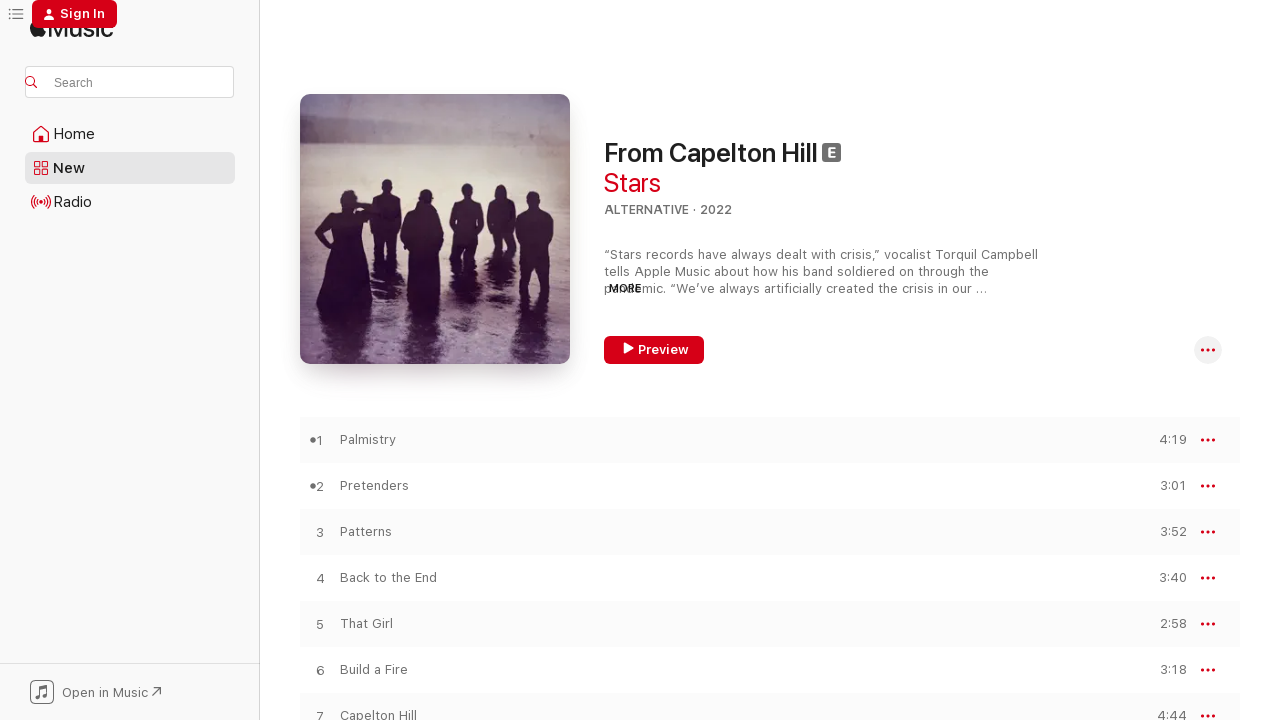

--- FILE ---
content_type: text/html
request_url: https://music.apple.com/us/album/from-capelton-hill/1605966424?at=1l3vpUI&ct=LFV_f7ca05dc24686db78d8a1e2f0c4acc62&itsct=catchall_p5&itscg=30440&ls=1
body_size: 29556
content:
<!DOCTYPE html>
<html dir="ltr" lang="en-US">
    <head>
        <!-- prettier-ignore -->
        <meta charset="utf-8">
        <!-- prettier-ignore -->
        <meta http-equiv="X-UA-Compatible" content="IE=edge">
        <!-- prettier-ignore -->
        <meta
            name="viewport"
            content="width=device-width,initial-scale=1,interactive-widget=resizes-content"
        >
        <!-- prettier-ignore -->
        <meta name="applicable-device" content="pc,mobile">
        <!-- prettier-ignore -->
        <meta name="referrer" content="strict-origin">
        <!-- prettier-ignore -->
        <link
            rel="apple-touch-icon"
            sizes="180x180"
            href="/assets/favicon/favicon-180.png"
        >
        <!-- prettier-ignore -->
        <link
            rel="icon"
            type="image/png"
            sizes="32x32"
            href="/assets/favicon/favicon-32.png"
        >
        <!-- prettier-ignore -->
        <link
            rel="icon"
            type="image/png"
            sizes="16x16"
            href="/assets/favicon/favicon-16.png"
        >
        <!-- prettier-ignore -->
        <link
            rel="mask-icon"
            href="/assets/favicon/favicon.svg"
            color="#fa233b"
        >
        <!-- prettier-ignore -->
        <link rel="manifest" href="/manifest.json">

        <title>‎From Capelton Hill - Album by Stars - Apple Music</title><!-- HEAD_svelte-1cypuwr_START --><link rel="preconnect" href="//www.apple.com/wss/fonts" crossorigin="anonymous"><link rel="stylesheet" href="//www.apple.com/wss/fonts?families=SF+Pro,v4%7CSF+Pro+Icons,v1&amp;display=swap" type="text/css" referrerpolicy="strict-origin-when-cross-origin"><!-- HEAD_svelte-1cypuwr_END --><!-- HEAD_svelte-eg3hvx_START -->    <meta name="description" content="Listen to From Capelton Hill by Stars on Apple Music. 2022. 12 Songs. Duration: 46 minutes."> <meta name="keywords" content="listen, From Capelton Hill, Stars, music, singles, songs, Alternative, streaming music, apple music"> <link rel="canonical" href="https://music.apple.com/us/album/from-capelton-hill/1605966424">   <link rel="alternate" type="application/json+oembed" href="https://music.apple.com/api/oembed?url=https%3A%2F%2Fmusic.apple.com%2Fus%2Falbum%2Ffrom-capelton-hill%2F1605966424" title="From Capelton Hill by Stars on Apple Music">  <meta name="al:ios:app_store_id" content="1108187390"> <meta name="al:ios:app_name" content="Apple Music"> <meta name="apple:content_id" content="1605966424"> <meta name="apple:title" content="From Capelton Hill"> <meta name="apple:description" content="Listen to From Capelton Hill by Stars on Apple Music. 2022. 12 Songs. Duration: 46 minutes.">   <meta property="og:title" content="From Capelton Hill by Stars on Apple Music"> <meta property="og:description" content="Album · 2022 · 12 Songs"> <meta property="og:site_name" content="Apple Music - Web Player"> <meta property="og:url" content="https://music.apple.com/us/album/from-capelton-hill/1605966424"> <meta property="og:image" content="https://is1-ssl.mzstatic.com/image/thumb/Music122/v4/00/1a/dc/001adc2c-d06c-2097-89c7-41765e2f1472/634164904135.png/1200x630bf-60.jpg"> <meta property="og:image:secure_url" content="https://is1-ssl.mzstatic.com/image/thumb/Music122/v4/00/1a/dc/001adc2c-d06c-2097-89c7-41765e2f1472/634164904135.png/1200x630bf-60.jpg"> <meta property="og:image:alt" content="From Capelton Hill by Stars on Apple Music"> <meta property="og:image:width" content="1200"> <meta property="og:image:height" content="630"> <meta property="og:image:type" content="image/jpg"> <meta property="og:type" content="music.album"> <meta property="og:locale" content="en_US">  <meta property="music:song_count" content="12"> <meta property="music:song" content="https://music.apple.com/us/song/palmistry/1605966756"> <meta property="music:song:preview_url:secure_url" content="https://music.apple.com/us/song/palmistry/1605966756"> <meta property="music:song:disc" content="1"> <meta property="music:song:duration" content="PT4M19S"> <meta property="music:song:track" content="1">  <meta property="music:song" content="https://music.apple.com/us/song/pretenders/1605966762"> <meta property="music:song:preview_url:secure_url" content="https://music.apple.com/us/song/pretenders/1605966762"> <meta property="music:song:disc" content="1"> <meta property="music:song:duration" content="PT3M1S"> <meta property="music:song:track" content="2">  <meta property="music:song" content="https://music.apple.com/us/song/patterns/1605966765"> <meta property="music:song:preview_url:secure_url" content="https://music.apple.com/us/song/patterns/1605966765"> <meta property="music:song:disc" content="1"> <meta property="music:song:duration" content="PT3M52S"> <meta property="music:song:track" content="3">  <meta property="music:song" content="https://music.apple.com/us/song/back-to-the-end/1605966766"> <meta property="music:song:preview_url:secure_url" content="https://music.apple.com/us/song/back-to-the-end/1605966766"> <meta property="music:song:disc" content="1"> <meta property="music:song:duration" content="PT3M40S"> <meta property="music:song:track" content="4">  <meta property="music:song" content="https://music.apple.com/us/song/that-girl/1605966767"> <meta property="music:song:preview_url:secure_url" content="https://music.apple.com/us/song/that-girl/1605966767"> <meta property="music:song:disc" content="1"> <meta property="music:song:duration" content="PT2M58S"> <meta property="music:song:track" content="5">  <meta property="music:song" content="https://music.apple.com/us/song/build-a-fire/1605966768"> <meta property="music:song:preview_url:secure_url" content="https://music.apple.com/us/song/build-a-fire/1605966768"> <meta property="music:song:disc" content="1"> <meta property="music:song:duration" content="PT3M18S"> <meta property="music:song:track" content="6">  <meta property="music:song" content="https://music.apple.com/us/song/capelton-hill/1605966769"> <meta property="music:song:preview_url:secure_url" content="https://music.apple.com/us/song/capelton-hill/1605966769"> <meta property="music:song:disc" content="1"> <meta property="music:song:duration" content="PT4M44S"> <meta property="music:song:track" content="7">  <meta property="music:song" content="https://music.apple.com/us/song/hoping/1605966770"> <meta property="music:song:preview_url:secure_url" content="https://music.apple.com/us/song/hoping/1605966770"> <meta property="music:song:disc" content="1"> <meta property="music:song:duration" content="PT3M18S"> <meta property="music:song:track" content="8">  <meta property="music:song" content="https://music.apple.com/us/song/to-feel-what-they-feel/1605966771"> <meta property="music:song:preview_url:secure_url" content="https://music.apple.com/us/song/to-feel-what-they-feel/1605966771"> <meta property="music:song:disc" content="1"> <meta property="music:song:duration" content="PT3M14S"> <meta property="music:song:track" content="9">  <meta property="music:song" content="https://music.apple.com/us/song/if-i-never-see-london-again/1605966772"> <meta property="music:song:preview_url:secure_url" content="https://music.apple.com/us/song/if-i-never-see-london-again/1605966772"> <meta property="music:song:disc" content="1"> <meta property="music:song:duration" content="PT4M56S"> <meta property="music:song:track" content="10">  <meta property="music:song" content="https://music.apple.com/us/song/i-need-the-light/1605966773"> <meta property="music:song:preview_url:secure_url" content="https://music.apple.com/us/song/i-need-the-light/1605966773"> <meta property="music:song:disc" content="1"> <meta property="music:song:duration" content="PT4M15S"> <meta property="music:song:track" content="11">  <meta property="music:song" content="https://music.apple.com/us/song/snowy-owl/1605966774"> <meta property="music:song:preview_url:secure_url" content="https://music.apple.com/us/song/snowy-owl/1605966774"> <meta property="music:song:disc" content="1"> <meta property="music:song:duration" content="PT4M24S"> <meta property="music:song:track" content="12">   <meta property="music:musician" content="https://music.apple.com/us/artist/stars/336944256"> <meta property="music:release_date" content="2022-05-27T00:00:00.000Z">   <meta name="twitter:title" content="From Capelton Hill by Stars on Apple Music"> <meta name="twitter:description" content="Album · 2022 · 12 Songs"> <meta name="twitter:site" content="@AppleMusic"> <meta name="twitter:image" content="https://is1-ssl.mzstatic.com/image/thumb/Music122/v4/00/1a/dc/001adc2c-d06c-2097-89c7-41765e2f1472/634164904135.png/600x600bf-60.jpg"> <meta name="twitter:image:alt" content="From Capelton Hill by Stars on Apple Music"> <meta name="twitter:card" content="summary">       <!-- HTML_TAG_START -->
                <script id=schema:music-album type="application/ld+json">
                    {"@context":"http://schema.org","@type":"MusicAlbum","name":"From Capelton Hill","description":"Listen to From Capelton Hill by Stars on Apple Music. 2022. 12 Songs. Duration: 46 minutes.","citation":[{"@type":"MusicAlbum","image":"https://is1-ssl.mzstatic.com/image/thumb/Music116/v4/cc/aa/61/ccaa61bf-f412-3ad3-6f64-faa641c4511f/21UM1IM44995.rgb.jpg/1200x630bb.jpg","url":"https://music.apple.com/us/album/old-dead-young-b-sides-rarities/1595933129","name":"Old Dead Young (B-Sides & Rarities)"},{"@type":"MusicAlbum","image":"https://is1-ssl.mzstatic.com/image/thumb/Music122/v4/37/52/02/375202dd-05d4-33ea-027e-f1a0ff9c0ff9/196626817242.jpg/1200x630bb.jpg","url":"https://music.apple.com/us/album/formentera/1618855483","name":"Formentera"},{"@type":"MusicAlbum","image":"https://is1-ssl.mzstatic.com/image/thumb/Music211/v4/67/74/d3/6774d3c9-cd86-8c4d-e4ae-999c1144670c/59246.jpg/1200x630bb.jpg","url":"https://music.apple.com/us/album/continue-as-a-guest/1844629546","name":"Continue as a Guest"},{"@type":"MusicAlbum","image":"https://is1-ssl.mzstatic.com/image/thumb/Music122/v4/6e/e2/b6/6ee2b6a8-44c5-ad8f-2fa2-1c276a25b8c4/22UMGIM92322.rgb.jpg/1200x630bb.jpg","url":"https://music.apple.com/us/album/being-somewhere/1640702453","name":"Being Somewhere"},{"@type":"MusicAlbum","image":"https://is1-ssl.mzstatic.com/image/thumb/Music112/v4/e6/a5/cb/e6a5cb0f-2f9f-0f98-e556-b6c2d617a8cc/810090092317.png/1200x630bb.jpg","url":"https://music.apple.com/us/album/crybaby/1632293158","name":"Crybaby"},{"@type":"MusicAlbum","image":"https://is1-ssl.mzstatic.com/image/thumb/Music126/v4/29/7f/0f/297f0f87-fda5-db4b-4103-5bca480f5043/886449956630.jpg/1200x630bb.jpg","url":"https://music.apple.com/us/album/we/1613566080","name":"WE"},{"@type":"MusicAlbum","image":"https://is1-ssl.mzstatic.com/image/thumb/Music116/v4/f7/47/ec/f747ecf4-6520-e39b-7f58-b56b8e5446e0/191400056671.png/1200x630bb.jpg","url":"https://music.apple.com/us/album/first-two-pages-of-frankenstein/1660282625","name":"First Two Pages of Frankenstein"},{"@type":"MusicAlbum","image":"https://is1-ssl.mzstatic.com/image/thumb/Music221/v4/77/a5/67/77a567d8-e2db-be58-a827-6994dcb9e810/198846580999.jpg/1200x630bb.jpg","url":"https://music.apple.com/us/album/house/1773427463","name":"House"},{"@type":"MusicAlbum","image":"https://is1-ssl.mzstatic.com/image/thumb/Music126/v4/9c/ec/34/9cec3412-703e-3805-e2c1-1c6ec88e244e/191401184571.png/1200x630bb.jpg","url":"https://music.apple.com/us/album/a-bit-of-previous/1601369496","name":"A Bit of Previous"},{"@type":"MusicAlbum","image":"https://is1-ssl.mzstatic.com/image/thumb/Music221/v4/f4/d6/fc/f4d6fc66-bba3-6dce-aebd-17493eb9e5e2/29216.jpg/1200x630bb.jpg","url":"https://music.apple.com/us/album/i-went-to-find-you-redux/1839265080","name":"I Went To Find You (Redux)"}],"tracks":[{"@type":"MusicRecording","name":"Palmistry","duration":"PT4M19S","url":"https://music.apple.com/us/song/palmistry/1605966756","offers":{"@type":"Offer","category":"free","price":0},"audio":{"@type":"AudioObject","potentialAction":{"@type":"ListenAction","expectsAcceptanceOf":{"@type":"Offer","category":"free"},"target":{"@type":"EntryPoint","actionPlatform":"https://music.apple.com/us/song/palmistry/1605966756"}},"name":"Palmistry","contentUrl":"https://audio-ssl.itunes.apple.com/itunes-assets/AudioPreview126/v4/29/d0/cb/29d0cb10-603d-5a76-e55b-dd8d07817056/mzaf_10849893169403416867.plus.aac.ep.m4a","duration":"PT4M19S","uploadDate":"2022-05-27","thumbnailUrl":"https://is1-ssl.mzstatic.com/image/thumb/Music122/v4/00/1a/dc/001adc2c-d06c-2097-89c7-41765e2f1472/634164904135.png/1200x630bb.jpg"}},{"@type":"MusicRecording","name":"Pretenders","duration":"PT3M1S","url":"https://music.apple.com/us/song/pretenders/1605966762","offers":{"@type":"Offer","category":"free","price":0},"audio":{"@type":"AudioObject","potentialAction":{"@type":"ListenAction","expectsAcceptanceOf":{"@type":"Offer","category":"free"},"target":{"@type":"EntryPoint","actionPlatform":"https://music.apple.com/us/song/pretenders/1605966762"}},"name":"Pretenders","contentUrl":"https://audio-ssl.itunes.apple.com/itunes-assets/AudioPreview116/v4/e5/81/fa/e581fad9-e9d7-938a-2a10-ec8b2fbb8a22/mzaf_14659845495503821070.plus.aac.ep.m4a","duration":"PT3M1S","uploadDate":"2022-02-17","thumbnailUrl":"https://is1-ssl.mzstatic.com/image/thumb/Music122/v4/00/1a/dc/001adc2c-d06c-2097-89c7-41765e2f1472/634164904135.png/1200x630bb.jpg"}},{"@type":"MusicRecording","name":"Patterns","duration":"PT3M52S","url":"https://music.apple.com/us/song/patterns/1605966765","offers":{"@type":"Offer","category":"free","price":0},"audio":{"@type":"AudioObject","potentialAction":{"@type":"ListenAction","expectsAcceptanceOf":{"@type":"Offer","category":"free"},"target":{"@type":"EntryPoint","actionPlatform":"https://music.apple.com/us/song/patterns/1605966765"}},"name":"Patterns","contentUrl":"https://audio-ssl.itunes.apple.com/itunes-assets/AudioPreview126/v4/e6/78/ff/e678ff79-5e59-a6ac-8fff-dbd709c7b32a/mzaf_1374938943259686483.plus.aac.ep.m4a","duration":"PT3M52S","uploadDate":"2022-03-24","thumbnailUrl":"https://is1-ssl.mzstatic.com/image/thumb/Music122/v4/00/1a/dc/001adc2c-d06c-2097-89c7-41765e2f1472/634164904135.png/1200x630bb.jpg"}},{"@type":"MusicRecording","name":"Back to the End","duration":"PT3M40S","url":"https://music.apple.com/us/song/back-to-the-end/1605966766","offers":{"@type":"Offer","category":"free","price":0},"audio":{"@type":"AudioObject","potentialAction":{"@type":"ListenAction","expectsAcceptanceOf":{"@type":"Offer","category":"free"},"target":{"@type":"EntryPoint","actionPlatform":"https://music.apple.com/us/song/back-to-the-end/1605966766"}},"name":"Back to the End","contentUrl":"https://audio-ssl.itunes.apple.com/itunes-assets/AudioPreview126/v4/e3/3f/11/e33f1139-14d6-8898-6eed-8bcce0f74fae/mzaf_16972062191339032676.plus.aac.ep.m4a","duration":"PT3M40S","uploadDate":"2022-05-27","thumbnailUrl":"https://is1-ssl.mzstatic.com/image/thumb/Music122/v4/00/1a/dc/001adc2c-d06c-2097-89c7-41765e2f1472/634164904135.png/1200x630bb.jpg"}},{"@type":"MusicRecording","name":"That Girl","duration":"PT2M58S","url":"https://music.apple.com/us/song/that-girl/1605966767","offers":{"@type":"Offer","category":"free","price":0},"audio":{"@type":"AudioObject","potentialAction":{"@type":"ListenAction","expectsAcceptanceOf":{"@type":"Offer","category":"free"},"target":{"@type":"EntryPoint","actionPlatform":"https://music.apple.com/us/song/that-girl/1605966767"}},"name":"That Girl","contentUrl":"https://audio-ssl.itunes.apple.com/itunes-assets/AudioPreview126/v4/57/e7/d9/57e7d9f5-16d3-2cb2-5c4f-a7b7237cc900/mzaf_7183528143587608906.plus.aac.ep.m4a","duration":"PT2M58S","uploadDate":"2022-05-27","thumbnailUrl":"https://is1-ssl.mzstatic.com/image/thumb/Music122/v4/00/1a/dc/001adc2c-d06c-2097-89c7-41765e2f1472/634164904135.png/1200x630bb.jpg"}},{"@type":"MusicRecording","name":"Build a Fire","duration":"PT3M18S","url":"https://music.apple.com/us/song/build-a-fire/1605966768","offers":{"@type":"Offer","category":"free","price":0},"audio":{"@type":"AudioObject","potentialAction":{"@type":"ListenAction","expectsAcceptanceOf":{"@type":"Offer","category":"free"},"target":{"@type":"EntryPoint","actionPlatform":"https://music.apple.com/us/song/build-a-fire/1605966768"}},"name":"Build a Fire","contentUrl":"https://audio-ssl.itunes.apple.com/itunes-assets/AudioPreview116/v4/0a/53/66/0a5366be-2610-8963-b04d-15e97c5932dd/mzaf_7957039781670567623.plus.aac.ep.m4a","duration":"PT3M18S","uploadDate":"2022-03-24","thumbnailUrl":"https://is1-ssl.mzstatic.com/image/thumb/Music122/v4/00/1a/dc/001adc2c-d06c-2097-89c7-41765e2f1472/634164904135.png/1200x630bb.jpg"}},{"@type":"MusicRecording","name":"Capelton Hill","duration":"PT4M44S","url":"https://music.apple.com/us/song/capelton-hill/1605966769","offers":{"@type":"Offer","category":"free","price":0},"audio":{"@type":"AudioObject","potentialAction":{"@type":"ListenAction","expectsAcceptanceOf":{"@type":"Offer","category":"free"},"target":{"@type":"EntryPoint","actionPlatform":"https://music.apple.com/us/song/capelton-hill/1605966769"}},"name":"Capelton Hill","contentUrl":"https://audio-ssl.itunes.apple.com/itunes-assets/AudioPreview116/v4/b1/7c/2a/b17c2ac6-6c91-d96c-2053-6352ea64bbce/mzaf_15949203081579279965.plus.aac.ep.m4a","duration":"PT4M44S","uploadDate":"2022-04-26","thumbnailUrl":"https://is1-ssl.mzstatic.com/image/thumb/Music122/v4/00/1a/dc/001adc2c-d06c-2097-89c7-41765e2f1472/634164904135.png/1200x630bb.jpg"}},{"@type":"MusicRecording","name":"Hoping","duration":"PT3M18S","url":"https://music.apple.com/us/song/hoping/1605966770","offers":{"@type":"Offer","category":"free","price":0},"audio":{"@type":"AudioObject","potentialAction":{"@type":"ListenAction","expectsAcceptanceOf":{"@type":"Offer","category":"free"},"target":{"@type":"EntryPoint","actionPlatform":"https://music.apple.com/us/song/hoping/1605966770"}},"name":"Hoping","contentUrl":"https://audio-ssl.itunes.apple.com/itunes-assets/AudioPreview126/v4/ed/cc/45/edcc45b1-e748-2278-15fb-c2c73987bdcf/mzaf_13956776135236376259.plus.aac.ep.m4a","duration":"PT3M18S","uploadDate":"2022-05-27","thumbnailUrl":"https://is1-ssl.mzstatic.com/image/thumb/Music122/v4/00/1a/dc/001adc2c-d06c-2097-89c7-41765e2f1472/634164904135.png/1200x630bb.jpg"}},{"@type":"MusicRecording","name":"To Feel What They Feel","duration":"PT3M14S","url":"https://music.apple.com/us/song/to-feel-what-they-feel/1605966771","offers":{"@type":"Offer","category":"free","price":0},"audio":{"@type":"AudioObject","potentialAction":{"@type":"ListenAction","expectsAcceptanceOf":{"@type":"Offer","category":"free"},"target":{"@type":"EntryPoint","actionPlatform":"https://music.apple.com/us/song/to-feel-what-they-feel/1605966771"}},"name":"To Feel What They Feel","contentUrl":"https://audio-ssl.itunes.apple.com/itunes-assets/AudioPreview126/v4/af/fb/ec/affbecc3-1047-4329-6daa-d8a15ea44bdb/mzaf_2540192629934466919.plus.aac.ep.m4a","duration":"PT3M14S","uploadDate":"2022-05-27","thumbnailUrl":"https://is1-ssl.mzstatic.com/image/thumb/Music122/v4/00/1a/dc/001adc2c-d06c-2097-89c7-41765e2f1472/634164904135.png/1200x630bb.jpg"}},{"@type":"MusicRecording","name":"If I Never See London Again","duration":"PT4M56S","url":"https://music.apple.com/us/song/if-i-never-see-london-again/1605966772","offers":{"@type":"Offer","category":"free","price":0},"audio":{"@type":"AudioObject","potentialAction":{"@type":"ListenAction","expectsAcceptanceOf":{"@type":"Offer","category":"free"},"target":{"@type":"EntryPoint","actionPlatform":"https://music.apple.com/us/song/if-i-never-see-london-again/1605966772"}},"name":"If I Never See London Again","contentUrl":"https://audio-ssl.itunes.apple.com/itunes-assets/AudioPreview116/v4/94/39/cd/9439cd36-b1a7-099b-9773-a1893ec75acc/mzaf_6502082787169325467.plus.aac.ep.m4a","duration":"PT4M56S","uploadDate":"2022-05-27","thumbnailUrl":"https://is1-ssl.mzstatic.com/image/thumb/Music122/v4/00/1a/dc/001adc2c-d06c-2097-89c7-41765e2f1472/634164904135.png/1200x630bb.jpg"}},{"@type":"MusicRecording","name":"I Need the Light","duration":"PT4M15S","url":"https://music.apple.com/us/song/i-need-the-light/1605966773","offers":{"@type":"Offer","category":"free","price":0},"audio":{"@type":"AudioObject","potentialAction":{"@type":"ListenAction","expectsAcceptanceOf":{"@type":"Offer","category":"free"},"target":{"@type":"EntryPoint","actionPlatform":"https://music.apple.com/us/song/i-need-the-light/1605966773"}},"name":"I Need the Light","contentUrl":"https://audio-ssl.itunes.apple.com/itunes-assets/AudioPreview116/v4/8c/17/89/8c1789ee-ac50-b804-f89d-660b31ca62a4/mzaf_18382463045260862744.plus.aac.ep.m4a","duration":"PT4M15S","uploadDate":"2022-05-27","thumbnailUrl":"https://is1-ssl.mzstatic.com/image/thumb/Music122/v4/00/1a/dc/001adc2c-d06c-2097-89c7-41765e2f1472/634164904135.png/1200x630bb.jpg"}},{"@type":"MusicRecording","name":"Snowy Owl","duration":"PT4M24S","url":"https://music.apple.com/us/song/snowy-owl/1605966774","offers":{"@type":"Offer","category":"free","price":0},"audio":{"@type":"AudioObject","potentialAction":{"@type":"ListenAction","expectsAcceptanceOf":{"@type":"Offer","category":"free"},"target":{"@type":"EntryPoint","actionPlatform":"https://music.apple.com/us/song/snowy-owl/1605966774"}},"name":"Snowy Owl","contentUrl":"https://audio-ssl.itunes.apple.com/itunes-assets/AudioPreview116/v4/8c/44/17/8c44179c-8a2c-fa5d-ebf9-e9977f777da4/mzaf_16680000188698114624.plus.aac.ep.m4a","duration":"PT4M24S","uploadDate":"2022-02-17","thumbnailUrl":"https://is1-ssl.mzstatic.com/image/thumb/Music122/v4/00/1a/dc/001adc2c-d06c-2097-89c7-41765e2f1472/634164904135.png/1200x630bb.jpg"}}],"workExample":[{"@type":"MusicAlbum","image":"https://is1-ssl.mzstatic.com/image/thumb/Music128/v4/d9/04/a3/d904a303-d891-5bfb-6cff-5f2b939d9fd4/00827590280052.rgb.jpg/1200x630bb.jpg","url":"https://music.apple.com/us/album/in-our-bedroom-after-the-war/1443120674","name":"In Our Bedroom After the War"},{"@type":"MusicAlbum","image":"https://is1-ssl.mzstatic.com/image/thumb/Music5/v4/b7/be/b5/b7beb516-712b-c7b1-f19a-ec0e1887f0f6/iTunes_Stars_NoOneIsLost_cover.jpg/1200x630bb.jpg","url":"https://music.apple.com/us/album/no-one-is-lost/928042071","name":"No One Is Lost"},{"@type":"MusicAlbum","image":"https://is1-ssl.mzstatic.com/image/thumb/Music128/v4/ab/10/dd/ab10dd01-65e0-7cdd-dafe-d4d4c3c4277c/634164983420.jpg/1200x630bb.jpg","url":"https://music.apple.com/us/album/there-is-no-love-in-fluorescent-light/1267599221","name":"There Is No Love In Fluorescent Light"},{"@type":"MusicAlbum","image":"https://is1-ssl.mzstatic.com/image/thumb/Music/v4/0f/ae/2b/0fae2b5a-87c2-c326-477f-4377136b5c91/Stars_The_North_cover_art.jpg/1200x630bb.jpg","url":"https://music.apple.com/us/album/the-north/572004281","name":"The North"},{"@type":"MusicAlbum","image":"https://is1-ssl.mzstatic.com/image/thumb/Music124/v4/50/5d/87/505d87f5-4586-d431-9472-947a592cd7c8/634164982935.jpg/1200x630bb.jpg","url":"https://music.apple.com/us/album/heart/1361119894","name":"Heart"},{"@type":"MusicAlbum","image":"https://is1-ssl.mzstatic.com/image/thumb/Music128/v4/fc/61/8f/fc618f61-d20f-0126-80be-8537fd5c55ee/0601091062153.jpg/1200x630bb.jpg","url":"https://music.apple.com/us/album/the-five-ghosts-deluxe-version/1440687172","name":"The Five Ghosts (Deluxe Version)"},{"@type":"MusicAlbum","image":"https://is1-ssl.mzstatic.com/image/thumb/Music211/v4/c2/d6/41/c2d641f9-86fd-78b1-eeb4-613ac081c466/24SYMIM14749.rgb.jpg/1200x630bb.jpg","url":"https://music.apple.com/us/album/set-yourself-on-fire-20th-anniversary-edition/1766760013","name":"Set Yourself On Fire (20th Anniversary Edition)"},{"@type":"MusicAlbum","image":"https://is1-ssl.mzstatic.com/image/thumb/Music128/v4/49/b3/0c/49b30ce3-edea-6524-aa1c-88dc26888433/634164999322.jpg/1200x630bb.jpg","url":"https://music.apple.com/us/album/privilege-we-called-it-love-single/1247293449","name":"Privilege / We Called It Love - Single"},{"@type":"MusicAlbum","image":"https://is1-ssl.mzstatic.com/image/thumb/Music128/v4/78/62/58/7862583f-fbbf-fcd2-53ba-d509d3bb6bc9/00827590240056.rgb.jpg/1200x630bb.jpg","url":"https://music.apple.com/us/album/do-you-trust-your-friends/1443067827","name":"Do You Trust Your Friends?"},{"@type":"MusicAlbum","image":"https://is1-ssl.mzstatic.com/image/thumb/Music114/v4/88/c9/dd/88c9dd14-e448-7019-b1f4-57a37df3ad83/634164972929.jpg/1200x630bb.jpg","url":"https://music.apple.com/us/album/ship-to-shore-single/1359942752","name":"Ship To Shore - Single"},{"@type":"MusicAlbum","image":"https://is1-ssl.mzstatic.com/image/thumb/Music/21/e7/00/mzi.exrgxjvu.tif/1200x630bb.jpg","url":"https://music.apple.com/us/album/nightsongs/337320937","name":"Nightsongs"},{"@type":"MusicAlbum","image":"https://is1-ssl.mzstatic.com/image/thumb/Music128/v4/34/a4/34/34a43436-455b-a5d3-3c56-6deb78821934/634164955229.jpg/1200x630bb.jpg","url":"https://music.apple.com/us/album/are-you-with-me-single/1438792763","name":"Are You With Me? - Single"},{"@type":"MusicAlbum","image":"https://is1-ssl.mzstatic.com/image/thumb/Music/6b/e2/5b/mzi.npiketfj.jpg/1200x630bb.jpg","url":"https://music.apple.com/us/album/sad-robots-ep/295192858","name":"Sad Robots - EP"},{"@type":"MusicAlbum","image":"https://is1-ssl.mzstatic.com/image/thumb/Music124/v4/f6/45/f9/f645f97c-7328-7aa5-2082-cbe7d9f0b8dc/634164973124.jpg/1200x630bb.jpg","url":"https://music.apple.com/us/album/one-day-left-single/1386797046","name":"One Day Left - Single"},{"@type":"MusicAlbum","image":"https://is1-ssl.mzstatic.com/image/thumb/Music128/v4/81/51/13/815113f1-3d67-7a02-643a-6f4e0e54b4cf/634164983024.jpg/1200x630bb.jpg","url":"https://music.apple.com/us/album/fluorescent-light-single/1257233672","name":"Fluorescent Light - Single"},{"@type":"MusicRecording","name":"Palmistry","duration":"PT4M19S","url":"https://music.apple.com/us/song/palmistry/1605966756","offers":{"@type":"Offer","category":"free","price":0},"audio":{"@type":"AudioObject","potentialAction":{"@type":"ListenAction","expectsAcceptanceOf":{"@type":"Offer","category":"free"},"target":{"@type":"EntryPoint","actionPlatform":"https://music.apple.com/us/song/palmistry/1605966756"}},"name":"Palmistry","contentUrl":"https://audio-ssl.itunes.apple.com/itunes-assets/AudioPreview126/v4/29/d0/cb/29d0cb10-603d-5a76-e55b-dd8d07817056/mzaf_10849893169403416867.plus.aac.ep.m4a","duration":"PT4M19S","uploadDate":"2022-05-27","thumbnailUrl":"https://is1-ssl.mzstatic.com/image/thumb/Music122/v4/00/1a/dc/001adc2c-d06c-2097-89c7-41765e2f1472/634164904135.png/1200x630bb.jpg"}},{"@type":"MusicRecording","name":"Pretenders","duration":"PT3M1S","url":"https://music.apple.com/us/song/pretenders/1605966762","offers":{"@type":"Offer","category":"free","price":0},"audio":{"@type":"AudioObject","potentialAction":{"@type":"ListenAction","expectsAcceptanceOf":{"@type":"Offer","category":"free"},"target":{"@type":"EntryPoint","actionPlatform":"https://music.apple.com/us/song/pretenders/1605966762"}},"name":"Pretenders","contentUrl":"https://audio-ssl.itunes.apple.com/itunes-assets/AudioPreview116/v4/e5/81/fa/e581fad9-e9d7-938a-2a10-ec8b2fbb8a22/mzaf_14659845495503821070.plus.aac.ep.m4a","duration":"PT3M1S","uploadDate":"2022-02-17","thumbnailUrl":"https://is1-ssl.mzstatic.com/image/thumb/Music122/v4/00/1a/dc/001adc2c-d06c-2097-89c7-41765e2f1472/634164904135.png/1200x630bb.jpg"}},{"@type":"MusicRecording","name":"Patterns","duration":"PT3M52S","url":"https://music.apple.com/us/song/patterns/1605966765","offers":{"@type":"Offer","category":"free","price":0},"audio":{"@type":"AudioObject","potentialAction":{"@type":"ListenAction","expectsAcceptanceOf":{"@type":"Offer","category":"free"},"target":{"@type":"EntryPoint","actionPlatform":"https://music.apple.com/us/song/patterns/1605966765"}},"name":"Patterns","contentUrl":"https://audio-ssl.itunes.apple.com/itunes-assets/AudioPreview126/v4/e6/78/ff/e678ff79-5e59-a6ac-8fff-dbd709c7b32a/mzaf_1374938943259686483.plus.aac.ep.m4a","duration":"PT3M52S","uploadDate":"2022-03-24","thumbnailUrl":"https://is1-ssl.mzstatic.com/image/thumb/Music122/v4/00/1a/dc/001adc2c-d06c-2097-89c7-41765e2f1472/634164904135.png/1200x630bb.jpg"}},{"@type":"MusicRecording","name":"Back to the End","duration":"PT3M40S","url":"https://music.apple.com/us/song/back-to-the-end/1605966766","offers":{"@type":"Offer","category":"free","price":0},"audio":{"@type":"AudioObject","potentialAction":{"@type":"ListenAction","expectsAcceptanceOf":{"@type":"Offer","category":"free"},"target":{"@type":"EntryPoint","actionPlatform":"https://music.apple.com/us/song/back-to-the-end/1605966766"}},"name":"Back to the End","contentUrl":"https://audio-ssl.itunes.apple.com/itunes-assets/AudioPreview126/v4/e3/3f/11/e33f1139-14d6-8898-6eed-8bcce0f74fae/mzaf_16972062191339032676.plus.aac.ep.m4a","duration":"PT3M40S","uploadDate":"2022-05-27","thumbnailUrl":"https://is1-ssl.mzstatic.com/image/thumb/Music122/v4/00/1a/dc/001adc2c-d06c-2097-89c7-41765e2f1472/634164904135.png/1200x630bb.jpg"}},{"@type":"MusicRecording","name":"That Girl","duration":"PT2M58S","url":"https://music.apple.com/us/song/that-girl/1605966767","offers":{"@type":"Offer","category":"free","price":0},"audio":{"@type":"AudioObject","potentialAction":{"@type":"ListenAction","expectsAcceptanceOf":{"@type":"Offer","category":"free"},"target":{"@type":"EntryPoint","actionPlatform":"https://music.apple.com/us/song/that-girl/1605966767"}},"name":"That Girl","contentUrl":"https://audio-ssl.itunes.apple.com/itunes-assets/AudioPreview126/v4/57/e7/d9/57e7d9f5-16d3-2cb2-5c4f-a7b7237cc900/mzaf_7183528143587608906.plus.aac.ep.m4a","duration":"PT2M58S","uploadDate":"2022-05-27","thumbnailUrl":"https://is1-ssl.mzstatic.com/image/thumb/Music122/v4/00/1a/dc/001adc2c-d06c-2097-89c7-41765e2f1472/634164904135.png/1200x630bb.jpg"}},{"@type":"MusicRecording","name":"Build a Fire","duration":"PT3M18S","url":"https://music.apple.com/us/song/build-a-fire/1605966768","offers":{"@type":"Offer","category":"free","price":0},"audio":{"@type":"AudioObject","potentialAction":{"@type":"ListenAction","expectsAcceptanceOf":{"@type":"Offer","category":"free"},"target":{"@type":"EntryPoint","actionPlatform":"https://music.apple.com/us/song/build-a-fire/1605966768"}},"name":"Build a Fire","contentUrl":"https://audio-ssl.itunes.apple.com/itunes-assets/AudioPreview116/v4/0a/53/66/0a5366be-2610-8963-b04d-15e97c5932dd/mzaf_7957039781670567623.plus.aac.ep.m4a","duration":"PT3M18S","uploadDate":"2022-03-24","thumbnailUrl":"https://is1-ssl.mzstatic.com/image/thumb/Music122/v4/00/1a/dc/001adc2c-d06c-2097-89c7-41765e2f1472/634164904135.png/1200x630bb.jpg"}},{"@type":"MusicRecording","name":"Capelton Hill","duration":"PT4M44S","url":"https://music.apple.com/us/song/capelton-hill/1605966769","offers":{"@type":"Offer","category":"free","price":0},"audio":{"@type":"AudioObject","potentialAction":{"@type":"ListenAction","expectsAcceptanceOf":{"@type":"Offer","category":"free"},"target":{"@type":"EntryPoint","actionPlatform":"https://music.apple.com/us/song/capelton-hill/1605966769"}},"name":"Capelton Hill","contentUrl":"https://audio-ssl.itunes.apple.com/itunes-assets/AudioPreview116/v4/b1/7c/2a/b17c2ac6-6c91-d96c-2053-6352ea64bbce/mzaf_15949203081579279965.plus.aac.ep.m4a","duration":"PT4M44S","uploadDate":"2022-04-26","thumbnailUrl":"https://is1-ssl.mzstatic.com/image/thumb/Music122/v4/00/1a/dc/001adc2c-d06c-2097-89c7-41765e2f1472/634164904135.png/1200x630bb.jpg"}},{"@type":"MusicRecording","name":"Hoping","duration":"PT3M18S","url":"https://music.apple.com/us/song/hoping/1605966770","offers":{"@type":"Offer","category":"free","price":0},"audio":{"@type":"AudioObject","potentialAction":{"@type":"ListenAction","expectsAcceptanceOf":{"@type":"Offer","category":"free"},"target":{"@type":"EntryPoint","actionPlatform":"https://music.apple.com/us/song/hoping/1605966770"}},"name":"Hoping","contentUrl":"https://audio-ssl.itunes.apple.com/itunes-assets/AudioPreview126/v4/ed/cc/45/edcc45b1-e748-2278-15fb-c2c73987bdcf/mzaf_13956776135236376259.plus.aac.ep.m4a","duration":"PT3M18S","uploadDate":"2022-05-27","thumbnailUrl":"https://is1-ssl.mzstatic.com/image/thumb/Music122/v4/00/1a/dc/001adc2c-d06c-2097-89c7-41765e2f1472/634164904135.png/1200x630bb.jpg"}},{"@type":"MusicRecording","name":"To Feel What They Feel","duration":"PT3M14S","url":"https://music.apple.com/us/song/to-feel-what-they-feel/1605966771","offers":{"@type":"Offer","category":"free","price":0},"audio":{"@type":"AudioObject","potentialAction":{"@type":"ListenAction","expectsAcceptanceOf":{"@type":"Offer","category":"free"},"target":{"@type":"EntryPoint","actionPlatform":"https://music.apple.com/us/song/to-feel-what-they-feel/1605966771"}},"name":"To Feel What They Feel","contentUrl":"https://audio-ssl.itunes.apple.com/itunes-assets/AudioPreview126/v4/af/fb/ec/affbecc3-1047-4329-6daa-d8a15ea44bdb/mzaf_2540192629934466919.plus.aac.ep.m4a","duration":"PT3M14S","uploadDate":"2022-05-27","thumbnailUrl":"https://is1-ssl.mzstatic.com/image/thumb/Music122/v4/00/1a/dc/001adc2c-d06c-2097-89c7-41765e2f1472/634164904135.png/1200x630bb.jpg"}},{"@type":"MusicRecording","name":"If I Never See London Again","duration":"PT4M56S","url":"https://music.apple.com/us/song/if-i-never-see-london-again/1605966772","offers":{"@type":"Offer","category":"free","price":0},"audio":{"@type":"AudioObject","potentialAction":{"@type":"ListenAction","expectsAcceptanceOf":{"@type":"Offer","category":"free"},"target":{"@type":"EntryPoint","actionPlatform":"https://music.apple.com/us/song/if-i-never-see-london-again/1605966772"}},"name":"If I Never See London Again","contentUrl":"https://audio-ssl.itunes.apple.com/itunes-assets/AudioPreview116/v4/94/39/cd/9439cd36-b1a7-099b-9773-a1893ec75acc/mzaf_6502082787169325467.plus.aac.ep.m4a","duration":"PT4M56S","uploadDate":"2022-05-27","thumbnailUrl":"https://is1-ssl.mzstatic.com/image/thumb/Music122/v4/00/1a/dc/001adc2c-d06c-2097-89c7-41765e2f1472/634164904135.png/1200x630bb.jpg"}},{"@type":"MusicRecording","name":"I Need the Light","duration":"PT4M15S","url":"https://music.apple.com/us/song/i-need-the-light/1605966773","offers":{"@type":"Offer","category":"free","price":0},"audio":{"@type":"AudioObject","potentialAction":{"@type":"ListenAction","expectsAcceptanceOf":{"@type":"Offer","category":"free"},"target":{"@type":"EntryPoint","actionPlatform":"https://music.apple.com/us/song/i-need-the-light/1605966773"}},"name":"I Need the Light","contentUrl":"https://audio-ssl.itunes.apple.com/itunes-assets/AudioPreview116/v4/8c/17/89/8c1789ee-ac50-b804-f89d-660b31ca62a4/mzaf_18382463045260862744.plus.aac.ep.m4a","duration":"PT4M15S","uploadDate":"2022-05-27","thumbnailUrl":"https://is1-ssl.mzstatic.com/image/thumb/Music122/v4/00/1a/dc/001adc2c-d06c-2097-89c7-41765e2f1472/634164904135.png/1200x630bb.jpg"}},{"@type":"MusicRecording","name":"Snowy Owl","duration":"PT4M24S","url":"https://music.apple.com/us/song/snowy-owl/1605966774","offers":{"@type":"Offer","category":"free","price":0},"audio":{"@type":"AudioObject","potentialAction":{"@type":"ListenAction","expectsAcceptanceOf":{"@type":"Offer","category":"free"},"target":{"@type":"EntryPoint","actionPlatform":"https://music.apple.com/us/song/snowy-owl/1605966774"}},"name":"Snowy Owl","contentUrl":"https://audio-ssl.itunes.apple.com/itunes-assets/AudioPreview116/v4/8c/44/17/8c44179c-8a2c-fa5d-ebf9-e9977f777da4/mzaf_16680000188698114624.plus.aac.ep.m4a","duration":"PT4M24S","uploadDate":"2022-02-17","thumbnailUrl":"https://is1-ssl.mzstatic.com/image/thumb/Music122/v4/00/1a/dc/001adc2c-d06c-2097-89c7-41765e2f1472/634164904135.png/1200x630bb.jpg"}}],"url":"https://music.apple.com/us/album/from-capelton-hill/1605966424","image":"https://is1-ssl.mzstatic.com/image/thumb/Music122/v4/00/1a/dc/001adc2c-d06c-2097-89c7-41765e2f1472/634164904135.png/1200x630bb.jpg","potentialAction":{"@type":"ListenAction","expectsAcceptanceOf":{"@type":"Offer","category":"free"},"target":{"@type":"EntryPoint","actionPlatform":"https://music.apple.com/us/album/from-capelton-hill/1605966424"}},"genre":["Alternative","Music"],"datePublished":"2022-05-27","byArtist":[{"@type":"MusicGroup","url":"https://music.apple.com/us/artist/stars/336944256","name":"Stars"}]}
                </script>
                <!-- HTML_TAG_END -->    <!-- HEAD_svelte-eg3hvx_END -->
      <script type="module" crossorigin src="/assets/index~8a6f659a1b.js"></script>
      <link rel="stylesheet" href="/assets/index~99bed3cf08.css">
      <script type="module">import.meta.url;import("_").catch(()=>1);async function* g(){};window.__vite_is_modern_browser=true;</script>
      <script type="module">!function(){if(window.__vite_is_modern_browser)return;console.warn("vite: loading legacy chunks, syntax error above and the same error below should be ignored");var e=document.getElementById("vite-legacy-polyfill"),n=document.createElement("script");n.src=e.src,n.onload=function(){System.import(document.getElementById('vite-legacy-entry').getAttribute('data-src'))},document.body.appendChild(n)}();</script>
    </head>
    <body>
        <script src="/assets/focus-visible/focus-visible.min.js"></script>
        
        <script
            async
            src="/includes/js-cdn/musickit/v3/amp/musickit.js"
        ></script>
        <script
            type="module"
            async
            src="/includes/js-cdn/musickit/v3/components/musickit-components/musickit-components.esm.js"
        ></script>
        <script
            nomodule
            async
            src="/includes/js-cdn/musickit/v3/components/musickit-components/musickit-components.js"
        ></script>
        <svg style="display: none" xmlns="http://www.w3.org/2000/svg">
            <symbol id="play-circle-fill" viewBox="0 0 60 60">
                <path
                    class="icon-circle-fill__circle"
                    fill="var(--iconCircleFillBG, transparent)"
                    d="M30 60c16.411 0 30-13.617 30-30C60 13.588 46.382 0 29.971 0 13.588 0 .001 13.588.001 30c0 16.383 13.617 30 30 30Z"
                />
                <path
                    fill="var(--iconFillArrow, var(--keyColor, black))"
                    d="M24.411 41.853c-1.41.853-3.028.177-3.028-1.294V19.47c0-1.44 1.735-2.058 3.028-1.294l17.265 10.235a1.89 1.89 0 0 1 0 3.265L24.411 41.853Z"
                />
            </symbol>
        </svg>
        <div class="body-container">
              <div class="app-container svelte-t3vj1e" data-testid="app-container">   <div class="header svelte-rjjbqs" data-testid="header"><nav data-testid="navigation" class="navigation svelte-13li0vp"><div class="navigation__header svelte-13li0vp"><div data-testid="logo" class="logo svelte-1o7dz8w"> <a aria-label="Apple Music" role="img" href="https://music.apple.com/us/home" class="svelte-1o7dz8w"><svg height="20" viewBox="0 0 83 20" width="83" xmlns="http://www.w3.org/2000/svg" class="logo" aria-hidden="true"><path d="M34.752 19.746V6.243h-.088l-5.433 13.503h-2.074L21.711 6.243h-.087v13.503h-2.548V1.399h3.235l5.833 14.621h.1l5.82-14.62h3.248v18.347h-2.56zm16.649 0h-2.586v-2.263h-.062c-.725 1.602-2.061 2.504-4.072 2.504-2.86 0-4.61-1.894-4.61-4.958V6.37h2.698v8.125c0 2.034.95 3.127 2.81 3.127 1.95 0 3.124-1.373 3.124-3.458V6.37H51.4v13.376zm7.394-13.618c3.06 0 5.046 1.73 5.134 4.196h-2.536c-.15-1.296-1.087-2.11-2.598-2.11-1.462 0-2.436.724-2.436 1.793 0 .839.6 1.41 2.023 1.741l2.136.496c2.686.636 3.71 1.704 3.71 3.636 0 2.442-2.236 4.12-5.333 4.12-3.285 0-5.26-1.64-5.509-4.183h2.673c.25 1.398 1.187 2.085 2.836 2.085 1.623 0 2.623-.687 2.623-1.78 0-.865-.487-1.373-1.924-1.704l-2.136-.508c-2.498-.585-3.735-1.806-3.735-3.75 0-2.391 2.049-4.032 5.072-4.032zM66.1 2.836c0-.878.7-1.577 1.561-1.577.862 0 1.55.7 1.55 1.577 0 .864-.688 1.576-1.55 1.576a1.573 1.573 0 0 1-1.56-1.576zm.212 3.534h2.698v13.376h-2.698zm14.089 4.603c-.275-1.424-1.324-2.556-3.085-2.556-2.086 0-3.46 1.767-3.46 4.64 0 2.938 1.386 4.642 3.485 4.642 1.66 0 2.748-.928 3.06-2.48H83C82.713 18.067 80.477 20 77.317 20c-3.76 0-6.208-2.62-6.208-6.942 0-4.247 2.448-6.93 6.183-6.93 3.385 0 5.446 2.213 5.683 4.845h-2.573zM10.824 3.189c-.698.834-1.805 1.496-2.913 1.398-.145-1.128.41-2.33 1.036-3.065C9.644.662 10.848.05 11.835 0c.121 1.178-.336 2.33-1.01 3.19zm.999 1.619c.624.049 2.425.244 3.578 1.98-.096.074-2.137 1.272-2.113 3.79.024 3.01 2.593 4.012 2.617 4.037-.024.074-.407 1.419-1.344 2.812-.817 1.224-1.657 2.422-3.002 2.447-1.297.024-1.73-.783-3.218-.783-1.489 0-1.97.758-3.194.807-1.297.048-2.28-1.297-3.097-2.52C.368 14.908-.904 10.408.825 7.375c.84-1.516 2.377-2.47 4.034-2.495 1.273-.023 2.45.857 3.218.857.769 0 2.137-1.027 3.746-.93z"></path></svg></a>   </div> <div class="search-input-wrapper svelte-nrtdem" data-testid="search-input"><div data-testid="amp-search-input" aria-controls="search-suggestions" aria-expanded="false" aria-haspopup="listbox" aria-owns="search-suggestions" class="search-input-container svelte-rg26q6" tabindex="-1" role=""><div class="flex-container svelte-rg26q6"><form id="search-input-form" class="svelte-rg26q6"><svg height="16" width="16" viewBox="0 0 16 16" class="search-svg" aria-hidden="true"><path d="M11.87 10.835c.018.015.035.03.051.047l3.864 3.863a.735.735 0 1 1-1.04 1.04l-3.863-3.864a.744.744 0 0 1-.047-.051 6.667 6.667 0 1 1 1.035-1.035zM6.667 12a5.333 5.333 0 1 0 0-10.667 5.333 5.333 0 0 0 0 10.667z"></path></svg> <input aria-autocomplete="list" aria-multiline="false" aria-controls="search-suggestions" aria-label="Search" placeholder="Search" spellcheck="false" autocomplete="off" autocorrect="off" autocapitalize="off" type="text" inputmode="search" class="search-input__text-field svelte-rg26q6" data-testid="search-input__text-field"></form> </div> <div data-testid="search-scope-bar"></div>   </div> </div></div> <div data-testid="navigation-content" class="navigation__content svelte-13li0vp" id="navigation" aria-hidden="false"><div class="navigation__scrollable-container svelte-13li0vp"><div data-testid="navigation-items-primary" class="navigation-items navigation-items--primary svelte-ng61m8"> <ul class="navigation-items__list svelte-ng61m8">  <li class="navigation-item navigation-item__home svelte-1a5yt87" aria-selected="false" data-testid="navigation-item"> <a href="https://music.apple.com/us/home" class="navigation-item__link svelte-1a5yt87" role="button" data-testid="home" aria-pressed="false"><div class="navigation-item__content svelte-zhx7t9"> <span class="navigation-item__icon svelte-zhx7t9"> <svg width="24" height="24" viewBox="0 0 24 24" xmlns="http://www.w3.org/2000/svg" aria-hidden="true"><path d="M5.93 20.16a1.94 1.94 0 0 1-1.43-.502c-.334-.335-.502-.794-.502-1.393v-7.142c0-.362.062-.688.177-.953.123-.264.326-.529.6-.75l6.145-5.157c.176-.141.344-.247.52-.318.176-.07.362-.105.564-.105.194 0 .388.035.565.105.176.07.352.177.52.318l6.146 5.158c.273.23.467.476.59.75.124.264.177.59.177.96v7.134c0 .59-.159 1.058-.503 1.393-.335.335-.811.503-1.428.503H5.929Zm12.14-1.172c.221 0 .406-.07.547-.212a.688.688 0 0 0 .22-.511v-7.142c0-.177-.026-.344-.087-.459a.97.97 0 0 0-.265-.353l-6.154-5.149a.756.756 0 0 0-.177-.115.37.37 0 0 0-.15-.035.37.37 0 0 0-.158.035l-.177.115-6.145 5.15a.982.982 0 0 0-.274.352 1.13 1.13 0 0 0-.088.468v7.133c0 .203.08.379.23.511a.744.744 0 0 0 .546.212h12.133Zm-8.323-4.7c0-.176.062-.326.177-.432a.6.6 0 0 1 .423-.159h3.315c.176 0 .326.053.432.16s.159.255.159.431v4.973H9.756v-4.973Z"></path></svg> </span> <span class="navigation-item__label svelte-zhx7t9"> Home </span> </div></a>  </li>  <li class="navigation-item navigation-item__new svelte-1a5yt87" aria-selected="false" data-testid="navigation-item"> <a href="https://music.apple.com/us/new" class="navigation-item__link svelte-1a5yt87" role="button" data-testid="new" aria-pressed="false"><div class="navigation-item__content svelte-zhx7t9"> <span class="navigation-item__icon svelte-zhx7t9"> <svg height="24" viewBox="0 0 24 24" width="24" aria-hidden="true"><path d="M9.92 11.354c.966 0 1.453-.487 1.453-1.49v-3.4c0-1.004-.487-1.483-1.453-1.483H6.452C5.487 4.981 5 5.46 5 6.464v3.4c0 1.003.487 1.49 1.452 1.49zm7.628 0c.965 0 1.452-.487 1.452-1.49v-3.4c0-1.004-.487-1.483-1.452-1.483h-3.46c-.974 0-1.46.479-1.46 1.483v3.4c0 1.003.486 1.49 1.46 1.49zm-7.65-1.073h-3.43c-.266 0-.396-.137-.396-.418v-3.4c0-.273.13-.41.396-.41h3.43c.265 0 .402.137.402.41v3.4c0 .281-.137.418-.403.418zm7.634 0h-3.43c-.273 0-.402-.137-.402-.418v-3.4c0-.273.129-.41.403-.41h3.43c.265 0 .395.137.395.41v3.4c0 .281-.13.418-.396.418zm-7.612 8.7c.966 0 1.453-.48 1.453-1.483v-3.407c0-.996-.487-1.483-1.453-1.483H6.452c-.965 0-1.452.487-1.452 1.483v3.407c0 1.004.487 1.483 1.452 1.483zm7.628 0c.965 0 1.452-.48 1.452-1.483v-3.407c0-.996-.487-1.483-1.452-1.483h-3.46c-.974 0-1.46.487-1.46 1.483v3.407c0 1.004.486 1.483 1.46 1.483zm-7.65-1.072h-3.43c-.266 0-.396-.137-.396-.41v-3.4c0-.282.13-.418.396-.418h3.43c.265 0 .402.136.402.418v3.4c0 .273-.137.41-.403.41zm7.634 0h-3.43c-.273 0-.402-.137-.402-.41v-3.4c0-.282.129-.418.403-.418h3.43c.265 0 .395.136.395.418v3.4c0 .273-.13.41-.396.41z" fill-opacity=".95"></path></svg> </span> <span class="navigation-item__label svelte-zhx7t9"> New </span> </div></a>  </li>  <li class="navigation-item navigation-item__radio svelte-1a5yt87" aria-selected="false" data-testid="navigation-item"> <a href="https://music.apple.com/us/radio" class="navigation-item__link svelte-1a5yt87" role="button" data-testid="radio" aria-pressed="false"><div class="navigation-item__content svelte-zhx7t9"> <span class="navigation-item__icon svelte-zhx7t9"> <svg width="24" height="24" viewBox="0 0 24 24" xmlns="http://www.w3.org/2000/svg" aria-hidden="true"><path d="M19.359 18.57C21.033 16.818 22 14.461 22 11.89s-.967-4.93-2.641-6.68c-.276-.292-.653-.26-.868-.023-.222.246-.176.591.085.868 1.466 1.535 2.272 3.593 2.272 5.835 0 2.241-.806 4.3-2.272 5.835-.261.268-.307.621-.085.86.215.245.592.276.868-.016zm-13.85.014c.222-.238.176-.59-.085-.86-1.474-1.535-2.272-3.593-2.272-5.834 0-2.242.798-4.3 2.272-5.835.261-.277.307-.622.085-.868-.215-.238-.592-.269-.868.023C2.967 6.96 2 9.318 2 11.89s.967 4.929 2.641 6.68c.276.29.653.26.868.014zm1.957-1.873c.223-.253.162-.583-.1-.867-.951-1.068-1.473-2.45-1.473-3.954 0-1.505.522-2.887 1.474-3.954.26-.284.322-.614.1-.876-.23-.26-.622-.26-.891.039-1.175 1.274-1.827 2.963-1.827 4.79 0 1.82.652 3.517 1.827 4.784.269.3.66.307.89.038zm9.958-.038c1.175-1.267 1.827-2.964 1.827-4.783 0-1.828-.652-3.517-1.827-4.791-.269-.3-.66-.3-.89-.039-.23.262-.162.592.092.876.96 1.067 1.481 2.449 1.481 3.954 0 1.504-.522 2.886-1.481 3.954-.254.284-.323.614-.092.867.23.269.621.261.89-.038zm-8.061-1.966c.23-.26.13-.568-.092-.883-.415-.522-.63-1.197-.63-1.934 0-.737.215-1.413.63-1.943.222-.307.322-.614.092-.875s-.653-.261-.906.054a4.385 4.385 0 0 0-.968 2.764 4.38 4.38 0 0 0 .968 2.756c.253.322.675.322.906.061zm6.18-.061a4.38 4.38 0 0 0 .968-2.756 4.385 4.385 0 0 0-.968-2.764c-.253-.315-.675-.315-.906-.054-.23.261-.138.568.092.875.415.53.63 1.206.63 1.943 0 .737-.215 1.412-.63 1.934-.23.315-.322.622-.092.883s.653.261.906-.061zm-3.547-.967c.96 0 1.789-.814 1.789-1.797s-.83-1.789-1.789-1.789c-.96 0-1.781.806-1.781 1.789 0 .983.821 1.797 1.781 1.797z"></path></svg> </span> <span class="navigation-item__label svelte-zhx7t9"> Radio </span> </div></a>  </li>  <li class="navigation-item navigation-item__search svelte-1a5yt87" aria-selected="false" data-testid="navigation-item"> <a href="https://music.apple.com/us/search" class="navigation-item__link svelte-1a5yt87" role="button" data-testid="search" aria-pressed="false"><div class="navigation-item__content svelte-zhx7t9"> <span class="navigation-item__icon svelte-zhx7t9"> <svg height="24" viewBox="0 0 24 24" width="24" aria-hidden="true"><path d="M17.979 18.553c.476 0 .813-.366.813-.835a.807.807 0 0 0-.235-.586l-3.45-3.457a5.61 5.61 0 0 0 1.158-3.413c0-3.098-2.535-5.633-5.633-5.633C7.542 4.63 5 7.156 5 10.262c0 3.098 2.534 5.632 5.632 5.632a5.614 5.614 0 0 0 3.274-1.055l3.472 3.472a.835.835 0 0 0 .6.242zm-7.347-3.875c-2.417 0-4.416-2-4.416-4.416 0-2.417 2-4.417 4.416-4.417 2.417 0 4.417 2 4.417 4.417s-2 4.416-4.417 4.416z" fill-opacity=".95"></path></svg> </span> <span class="navigation-item__label svelte-zhx7t9"> Search </span> </div></a>  </li></ul> </div>   </div> <div class="navigation__native-cta"><div slot="native-cta"><div data-testid="native-cta" class="native-cta svelte-6xh86f  native-cta--authenticated"><button class="native-cta__button svelte-6xh86f" data-testid="native-cta-button"><span class="native-cta__app-icon svelte-6xh86f"><svg width="24" height="24" xmlns="http://www.w3.org/2000/svg" xml:space="preserve" style="fill-rule:evenodd;clip-rule:evenodd;stroke-linejoin:round;stroke-miterlimit:2" viewBox="0 0 24 24" slot="app-icon" aria-hidden="true"><path d="M22.567 1.496C21.448.393 19.956.045 17.293.045H6.566c-2.508 0-4.028.376-5.12 1.465C.344 2.601 0 4.09 0 6.611v10.727c0 2.695.33 4.18 1.432 5.257 1.106 1.103 2.595 1.45 5.275 1.45h10.586c2.663 0 4.169-.347 5.274-1.45C23.656 21.504 24 20.033 24 17.338V6.752c0-2.694-.344-4.179-1.433-5.256Zm.411 4.9v11.299c0 1.898-.338 3.286-1.188 4.137-.851.864-2.256 1.191-4.141 1.191H6.35c-1.884 0-3.303-.341-4.154-1.191-.85-.851-1.174-2.239-1.174-4.137V6.54c0-2.014.324-3.445 1.16-4.295.851-.864 2.312-1.177 4.313-1.177h11.154c1.885 0 3.29.341 4.141 1.191.864.85 1.188 2.239 1.188 4.137Z" style="fill-rule:nonzero"></path><path d="M7.413 19.255c.987 0 2.48-.728 2.48-2.672v-6.385c0-.35.063-.428.378-.494l5.298-1.095c.351-.067.534.025.534.333l.035 4.286c0 .337-.182.586-.53.652l-1.014.228c-1.361.3-2.007.923-2.007 1.937 0 1.017.79 1.748 1.926 1.748.986 0 2.444-.679 2.444-2.64V5.654c0-.636-.279-.821-1.016-.66L9.646 6.298c-.448.091-.674.329-.674.699l.035 7.697c0 .336-.148.546-.446.613l-1.067.21c-1.329.266-1.986.93-1.986 1.993 0 1.017.786 1.745 1.905 1.745Z" style="fill-rule:nonzero"></path></svg></span> <span class="native-cta__label svelte-6xh86f">Open in Music</span> <span class="native-cta__arrow svelte-6xh86f"><svg height="16" width="16" viewBox="0 0 16 16" class="native-cta-action" aria-hidden="true"><path d="M1.559 16 13.795 3.764v8.962H16V0H3.274v2.205h8.962L0 14.441 1.559 16z"></path></svg></span></button> </div>  </div></div></div> </nav> </div>  <div class="player-bar player-bar__floating-player svelte-1rr9v04" data-testid="player-bar" aria-label="Music controls" aria-hidden="false">   </div>   <div id="scrollable-page" class="scrollable-page svelte-mt0bfj" data-main-content data-testid="main-section" aria-hidden="false"><main data-testid="main" class="svelte-bzjlhs"><div class="content-container svelte-bzjlhs" data-testid="content-container"><div class="search-input-wrapper svelte-nrtdem" data-testid="search-input"><div data-testid="amp-search-input" aria-controls="search-suggestions" aria-expanded="false" aria-haspopup="listbox" aria-owns="search-suggestions" class="search-input-container svelte-rg26q6" tabindex="-1" role=""><div class="flex-container svelte-rg26q6"><form id="search-input-form" class="svelte-rg26q6"><svg height="16" width="16" viewBox="0 0 16 16" class="search-svg" aria-hidden="true"><path d="M11.87 10.835c.018.015.035.03.051.047l3.864 3.863a.735.735 0 1 1-1.04 1.04l-3.863-3.864a.744.744 0 0 1-.047-.051 6.667 6.667 0 1 1 1.035-1.035zM6.667 12a5.333 5.333 0 1 0 0-10.667 5.333 5.333 0 0 0 0 10.667z"></path></svg> <input value="" aria-autocomplete="list" aria-multiline="false" aria-controls="search-suggestions" aria-label="Search" placeholder="Search" spellcheck="false" autocomplete="off" autocorrect="off" autocapitalize="off" type="text" inputmode="search" class="search-input__text-field svelte-rg26q6" data-testid="search-input__text-field"></form> </div> <div data-testid="search-scope-bar"> </div>   </div> </div>      <div class="section svelte-wa5vzl" data-testid="section-container" aria-label="Featured"> <div class="section-content svelte-wa5vzl" data-testid="section-content">  <div class="container-detail-header svelte-1uuona0" data-testid="container-detail-header"><div slot="artwork"><div class="artwork__radiosity svelte-1agpw2h"> <div data-testid="artwork-component" class="artwork-component artwork-component--aspect-ratio artwork-component--orientation-square svelte-uduhys        artwork-component--has-borders" style="
            --artwork-bg-color: #bec3af;
            --aspect-ratio: 1;
            --placeholder-bg-color: #bec3af;
       ">   <picture class="svelte-uduhys"><source sizes=" (max-width:1319px) 296px,(min-width:1320px) and (max-width:1679px) 316px,316px" srcset="https://is1-ssl.mzstatic.com/image/thumb/Music122/v4/00/1a/dc/001adc2c-d06c-2097-89c7-41765e2f1472/634164904135.png/296x296bb.webp 296w,https://is1-ssl.mzstatic.com/image/thumb/Music122/v4/00/1a/dc/001adc2c-d06c-2097-89c7-41765e2f1472/634164904135.png/316x316bb.webp 316w,https://is1-ssl.mzstatic.com/image/thumb/Music122/v4/00/1a/dc/001adc2c-d06c-2097-89c7-41765e2f1472/634164904135.png/592x592bb.webp 592w,https://is1-ssl.mzstatic.com/image/thumb/Music122/v4/00/1a/dc/001adc2c-d06c-2097-89c7-41765e2f1472/634164904135.png/632x632bb.webp 632w" type="image/webp"> <source sizes=" (max-width:1319px) 296px,(min-width:1320px) and (max-width:1679px) 316px,316px" srcset="https://is1-ssl.mzstatic.com/image/thumb/Music122/v4/00/1a/dc/001adc2c-d06c-2097-89c7-41765e2f1472/634164904135.png/296x296bb-60.jpg 296w,https://is1-ssl.mzstatic.com/image/thumb/Music122/v4/00/1a/dc/001adc2c-d06c-2097-89c7-41765e2f1472/634164904135.png/316x316bb-60.jpg 316w,https://is1-ssl.mzstatic.com/image/thumb/Music122/v4/00/1a/dc/001adc2c-d06c-2097-89c7-41765e2f1472/634164904135.png/592x592bb-60.jpg 592w,https://is1-ssl.mzstatic.com/image/thumb/Music122/v4/00/1a/dc/001adc2c-d06c-2097-89c7-41765e2f1472/634164904135.png/632x632bb-60.jpg 632w" type="image/jpeg"> <img alt="" class="artwork-component__contents artwork-component__image svelte-uduhys" loading="lazy" src="/assets/artwork/1x1.gif" role="presentation" decoding="async" width="316" height="316" fetchpriority="auto" style="opacity: 1;"></picture> </div></div> <div class="artwork-container svelte-r6ug84"><div data-testid="artwork-component" class="artwork-component artwork-component--aspect-ratio artwork-component--orientation-square svelte-uduhys        artwork-component--has-borders" style="
            --artwork-bg-color: #2b1428;
            --aspect-ratio: 1;
            --placeholder-bg-color: #2b1428;
       ">   <picture class="svelte-uduhys"><source sizes=" (max-width:1319px) 296px,(min-width:1320px) and (max-width:1679px) 316px,316px" srcset="https://is1-ssl.mzstatic.com/image/thumb/Video116/v4/3e/33/25/3e332532-88e9-677c-6091-5e402356c18f/Job09017acd-c48d-4bdb-a702-698b1282968f-148577638-PreviewImage_preview_image_nonvideo_sdr-Time1681412644841.png/296x296bb.webp 296w,https://is1-ssl.mzstatic.com/image/thumb/Video116/v4/3e/33/25/3e332532-88e9-677c-6091-5e402356c18f/Job09017acd-c48d-4bdb-a702-698b1282968f-148577638-PreviewImage_preview_image_nonvideo_sdr-Time1681412644841.png/316x316bb.webp 316w,https://is1-ssl.mzstatic.com/image/thumb/Video116/v4/3e/33/25/3e332532-88e9-677c-6091-5e402356c18f/Job09017acd-c48d-4bdb-a702-698b1282968f-148577638-PreviewImage_preview_image_nonvideo_sdr-Time1681412644841.png/592x592bb.webp 592w,https://is1-ssl.mzstatic.com/image/thumb/Video116/v4/3e/33/25/3e332532-88e9-677c-6091-5e402356c18f/Job09017acd-c48d-4bdb-a702-698b1282968f-148577638-PreviewImage_preview_image_nonvideo_sdr-Time1681412644841.png/632x632bb.webp 632w" type="image/webp"> <source sizes=" (max-width:1319px) 296px,(min-width:1320px) and (max-width:1679px) 316px,316px" srcset="https://is1-ssl.mzstatic.com/image/thumb/Video116/v4/3e/33/25/3e332532-88e9-677c-6091-5e402356c18f/Job09017acd-c48d-4bdb-a702-698b1282968f-148577638-PreviewImage_preview_image_nonvideo_sdr-Time1681412644841.png/296x296bb-60.jpg 296w,https://is1-ssl.mzstatic.com/image/thumb/Video116/v4/3e/33/25/3e332532-88e9-677c-6091-5e402356c18f/Job09017acd-c48d-4bdb-a702-698b1282968f-148577638-PreviewImage_preview_image_nonvideo_sdr-Time1681412644841.png/316x316bb-60.jpg 316w,https://is1-ssl.mzstatic.com/image/thumb/Video116/v4/3e/33/25/3e332532-88e9-677c-6091-5e402356c18f/Job09017acd-c48d-4bdb-a702-698b1282968f-148577638-PreviewImage_preview_image_nonvideo_sdr-Time1681412644841.png/592x592bb-60.jpg 592w,https://is1-ssl.mzstatic.com/image/thumb/Video116/v4/3e/33/25/3e332532-88e9-677c-6091-5e402356c18f/Job09017acd-c48d-4bdb-a702-698b1282968f-148577638-PreviewImage_preview_image_nonvideo_sdr-Time1681412644841.png/632x632bb-60.jpg 632w" type="image/jpeg"> <img alt="From Capelton Hill" class="artwork-component__contents artwork-component__image svelte-uduhys" loading="lazy" src="/assets/artwork/1x1.gif" role="presentation" decoding="async" width="316" height="316" fetchpriority="auto" style="opacity: 1;"></picture> </div> <div data-testid="video-artwork" class="video-artwork__container svelte-r6ug84"><amp-ambient-video class="editorial-video svelte-k5wvu3" src="https://mvod.itunes.apple.com/itunes-assets/HLSMusic126/v4/b2/35/2e/b2352ec6-9de2-8ac7-e043-aae5cbdc2a36/P568652358_default.m3u8" playing="false" data-playing="false" data-testid="ambient-video-player" aria-hidden="true"></amp-ambient-video></div></div></div> <div class="headings svelte-1uuona0"> <h1 class="headings__title svelte-1uuona0" data-testid="non-editable-product-title"><span dir="auto">From Capelton Hill</span> <span class="headings__badges svelte-1uuona0">   <span class="explicit-wrapper svelte-j8a2wc"><span data-testid="explicit-badge" class="explicit svelte-iojijn" aria-label="Explicit" role="img"><svg viewBox="0 0 9 9" width="9" height="9" aria-hidden="true"><path d="M3.9 7h1.9c.4 0 .7-.2.7-.5s-.3-.4-.7-.4H4.1V4.9h1.5c.4 0 .7-.1.7-.4 0-.3-.3-.5-.7-.5H4.1V2.9h1.7c.4 0 .7-.2.7-.5 0-.2-.3-.4-.7-.4H3.9c-.6 0-.9.3-.9.7v3.7c0 .3.3.6.9.6zM1.6 0h5.8C8.5 0 9 .5 9 1.6v5.9C9 8.5 8.5 9 7.4 9H1.6C.5 9 0 8.5 0 7.4V1.6C0 .5.5 0 1.6 0z"></path></svg> </span> </span></span></h1> <div class="headings__subtitles svelte-1uuona0" data-testid="product-subtitles"> <a data-testid="click-action" class="click-action svelte-c0t0j2" href="https://music.apple.com/us/artist/stars/336944256">Stars</a> </div> <div class="headings__tertiary-titles"> </div> <div class="headings__metadata-bottom svelte-1uuona0">ALTERNATIVE · 2022 </div></div> <div class="description svelte-1uuona0" data-testid="description">  <div class="truncate-wrapper svelte-1ji3yu5"><p data-testid="truncate-text" dir="auto" class="content svelte-1ji3yu5" style="--lines: 3; --line-height: var(--lineHeight, 16); --link-length: 4;"><!-- HTML_TAG_START -->“Stars records have always dealt with crisis,” vocalist Torquil Campbell tells Apple Music about how his band soldiered on through the pandemic. “We’ve always artificially created the crisis in our songwriting because crisis is exciting—drama comes from pushing people to a moment of breaking, right? But then the crisis actually became our reality, and I think our reaction to that was to seek some sense of peace within it. Now that the drama is real, is there a way we can go to some place of circumspection about it and not let it drown us?”

To find his footing, Campbell retreated to his old stomping grounds in Capelton Hill, a remote community near North Hatley, Quebec, where his family has spent its summers for generations. The annual ritual of opening and closing their seasonal home there served as the conceptual lodestar for the Montreal indie-pop band’s ninth album, <i>From Capelton Hill</i>, a record that’s brimming with nostalgia for happier times but rooted in the sobering realization that our days are numbered, pandemic or not. “When we were making the record, I wasn’t like, ‘Oh, we’re making a pandemic record,’” Campbell says. “But a lot of the lyrics on this record acted as ways for me and [co-vocalist] Amy [Millan] to talk to each other and keep each other above the waterline. We were trying to be brave for each other.” Here, Campbell and Millan give us a track-by-track account of how they pulled through. 

<b>“Palmistry”</b> 
Torquil Campbell: “I was watching a documentary and there was this conversation about a girl who had driven to Beachy Head, which is a very famous suicide jump place in England. This girl had driven there and spent her night sleeping in the car. And I just loved the idea of this person being on the precipice of death but not yet in the place of death—she was in that liminal space between being alive and being dead. Over the past couple of years, I’ve been writing this play about ghosts, and I’ve been trying to get in contact with my dead dad—I’ve gone to spiritualist churches and mediums. So, I’ve been even more obsessed than usual with the idea of talking to the dead. It’s pretty classic subject matter for us, which is, ‘How do we hold onto the things you cannot hold onto?’”

<b>“Pretenders”</b> 
Amy Millan: “This is really a love letter to Stars and just remembering how I left Toronto and moved to New York [in 2000] and showed up in Williamsburg, and I didn't really know the guys in the band very well, but instinctually they felt like family. Torquil was like, ‘I’m going to show you New York!’ He took me Uptown to Angel’s Share, which was this really fancy bar that had exotic cocktails. I had come from the Legions of Toronto, drinking draft beer and playing bluegrass, so it was a very new world to me.”

<b>“Patterns”</b> 
AM: “This is about finding your people. It’s about me finding [Metric’s] Emily Haines on my first day of school when we were both new kids in Grade 11. It’s about Torquil and [keyboardist Chris] Seligman and [drummer] Patty [McGee] and [guitarist Evan] Cranley, and it extends to [Broken Social Scene’s] Kevin Drew and my whole crew of people—we’ve just been through so much together, and we constantly forgive one another for whatever terrible thing we’ve done. And we’re still playing music together.”

<b>“Back to the End”</b> 
TC: “I didn’t realize how much my sense of identity was linked to being in a band. I thought I was a dad and a husband, and the band was my job. But [the pandemic] fundamentally shook my sense of being alive—the uncertainty of whether we’d ever go back to any sort of life that we remember was real. There really was that question of, ‘How do we do this? Will we ever do the things we did? And can art provide me any solace anymore? If I sing this song, will it make you feel better?’” 

<b>“That Girl”</b> 
AM: “This is one of the songs on the record that’s very much about life in a pandemic, and having two kids in the house, and everything’s shut down and you couldn’t even go to the playground. It’s coming from a place of fear and sadness.”

<b>“Build a Fire”</b> 
TC: “This song is a message to myself, which is, ‘You have to ignite something within yourself. Nobody’s going to give you that.’ The world outside was always the thing that ignited me. I’m a people person, and those people were gone. I had to build my own fire. That’s one thing that I gained from the pandemic: I am a much more self-sufficient musician than I was before this happened.”

<b>“Capelton Hill”</b> 
TC: “It’s the only place I’ve really known as a regular home in my life. Every spring, all the shutters get taken off the windows and we sweep up the mouse shit, and there’s this incredible feeling that the house has survived another winter and that it’s the same. All the newspapers from last year are piled up, so you’re literally living in a past. But then, at the end of the year, you have to close it, and there’s this concrete moment where you are forced to recognize that there’s a finite number of times left where you’re going to open and close this house. It’s a way that life reminds you that this doesn’t go on forever.” 

<b>“Hoping”</b> 
TC: “I was watching <i>Casablanca</i> one night, and I was like, ‘Jesus Christ, this fucking film is the best script ever written.’ Almost every line is a famous line, one of which I stole: ‘now that I’m reasonably sober.’ That was the first thing here, and a lot of times songwriting is like Sudoku—you just have one thing that works, and you fill in the gaps around that thing. I tried to make this song something that would alleviate the questions on the record. What are we going to do? We’re going to continue to hope. It’s an act of defiance, really.”

<b>“To Feel What They Feel”</b>
AM: “In your darkest moment, everyone else seems happy. I live in Montreal, which is a very romantic city. There’s always some couple entwined, and there’s groups of people playing the guitar or juggling—there’s a lot of people expressing their joy. So, this song is about feeling really lost, and that there’s no hope. It’s interesting that this song comes after ‘Hoping’—it’s kind of the opposite feeling!”

<b>“If I Never See London Again”</b> 
TC: “This was the song that was written in the darkest time for me. A lot of it is a reminiscence about being in love with [my wife] Moya and going to London with her and reversing the story of our song ‘The Vanishing,’ which is on [2003’s] <i>Heart</i> and is this kind of thriller story about two lovers landing at Heathrow and one of them leaves the other while they’re sleeping on the plane and disappears. Moya always hated that song—she always felt like it was, like, me fantasizing about leaving her. But a lot of this song is reminiscing about what that city meant to me and to us.” 

<b>“I Need the Light”</b> 
AM: “I really struggled with the song. I was ready to take it off the album because I didn’t want it to seem too bootstrap-y. I actually changed the lyric, which fixed it for me: The line used to be ‘I feel the light,’ and then I changed it to ‘I need the light.’ It’s like [Neil Young’s] ‘It’s gonna take a lotta love to get [us through the night].’ This song is a tough one for me because I don’t really believe it! But I wanted to lie myself into feeling good because I was not feeling good.” 

<b>“Snowy Owl”</b>
TC: “Writing it in North Hadley with Chris, that’s where I started to feel very strongly that this record needed to be <i>From Capelton Hill</i>—it needed to come from this place where things don’t change, where you have a friend for 42 years and you’re still together, and this house is still standing, and this band is still making music. And these two characters that Amy and I have embodied for so long and have had so many dialogues in so many songs deserved a moment on this record where people would want to catch up with where they were. And so, I feel like this song is very much about those two imagined people who we’ve never named but have lived in so many of our songs and continue to have really fucked-up lives and aren’t able to leave each other behind.”<!-- HTML_TAG_END --></p> </div> </div> <div class="primary-actions svelte-1uuona0"><div class="primary-actions__button primary-actions__button--play svelte-1uuona0"><div data-testid="button-action" class="button svelte-rka6wn primary"><button data-testid="click-action" class="click-action svelte-c0t0j2" aria-label="" ><span class="icon svelte-rka6wn" data-testid="play-icon"><svg height="16" viewBox="0 0 16 16" width="16"><path d="m4.4 15.14 10.386-6.096c.842-.459.794-1.64 0-2.097L4.401.85c-.87-.53-2-.12-2 .82v12.625c0 .966 1.06 1.4 2 .844z"></path></svg></span>  Preview</button> </div> </div> <div class="primary-actions__button primary-actions__button--shuffle svelte-1uuona0"> </div></div> <div class="secondary-actions svelte-1uuona0"><div class="secondary-actions svelte-1agpw2h" slot="secondary-actions">  <div class="cloud-buttons svelte-u0auos" data-testid="cloud-buttons">  <amp-contextual-menu-button config="[object Object]" class="svelte-1sn4kz"> <span aria-label="MORE" class="more-button svelte-1sn4kz more-button--platter" data-testid="more-button" slot="trigger-content"><svg width="28" height="28" viewBox="0 0 28 28" class="glyph" xmlns="http://www.w3.org/2000/svg"><circle fill="var(--iconCircleFill, transparent)" cx="14" cy="14" r="14"></circle><path fill="var(--iconEllipsisFill, white)" d="M10.105 14c0-.87-.687-1.55-1.564-1.55-.862 0-1.557.695-1.557 1.55 0 .848.695 1.55 1.557 1.55.855 0 1.564-.702 1.564-1.55zm5.437 0c0-.87-.68-1.55-1.542-1.55A1.55 1.55 0 0012.45 14c0 .848.695 1.55 1.55 1.55.848 0 1.542-.702 1.542-1.55zm5.474 0c0-.87-.687-1.55-1.557-1.55-.87 0-1.564.695-1.564 1.55 0 .848.694 1.55 1.564 1.55.848 0 1.557-.702 1.557-1.55z"></path></svg></span> </amp-contextual-menu-button></div></div></div></div> </div>   </div><div class="section svelte-wa5vzl" data-testid="section-container"> <div class="section-content svelte-wa5vzl" data-testid="section-content">  <div class="placeholder-table svelte-wa5vzl"> <div><div class="placeholder-row svelte-wa5vzl placeholder-row--even placeholder-row--album"></div><div class="placeholder-row svelte-wa5vzl  placeholder-row--album"></div><div class="placeholder-row svelte-wa5vzl placeholder-row--even placeholder-row--album"></div><div class="placeholder-row svelte-wa5vzl  placeholder-row--album"></div><div class="placeholder-row svelte-wa5vzl placeholder-row--even placeholder-row--album"></div><div class="placeholder-row svelte-wa5vzl  placeholder-row--album"></div><div class="placeholder-row svelte-wa5vzl placeholder-row--even placeholder-row--album"></div><div class="placeholder-row svelte-wa5vzl  placeholder-row--album"></div><div class="placeholder-row svelte-wa5vzl placeholder-row--even placeholder-row--album"></div><div class="placeholder-row svelte-wa5vzl  placeholder-row--album"></div><div class="placeholder-row svelte-wa5vzl placeholder-row--even placeholder-row--album"></div><div class="placeholder-row svelte-wa5vzl  placeholder-row--album"></div></div></div> </div>   </div><div class="section svelte-wa5vzl" data-testid="section-container"> <div class="section-content svelte-wa5vzl" data-testid="section-content"> <div class="tracklist-footer svelte-1tm9k9g tracklist-footer--album" data-testid="tracklist-footer"><div class="footer-body svelte-1tm9k9g"><p class="description svelte-1tm9k9g" data-testid="tracklist-footer-description">May 27, 2022
12 songs, 46 minutes
℗ 2022 Last Gang Records Inc. / MNRK Music Group, LP</p>  <div class="tracklist-footer__native-cta-wrapper svelte-1tm9k9g"><div class="button svelte-yk984v       button--text-button" data-testid="button-base-wrapper"><button data-testid="button-base" aria-label="Also available in the iTunes Store" type="button"  class="svelte-yk984v link"> Also available in the iTunes Store <svg height="16" width="16" viewBox="0 0 16 16" class="web-to-native__action" aria-hidden="true" data-testid="cta-button-arrow-icon"><path d="M1.559 16 13.795 3.764v8.962H16V0H3.274v2.205h8.962L0 14.441 1.559 16z"></path></svg> </button> </div></div></div> <div class="tracklist-footer__friends svelte-1tm9k9g"> </div></div></div>   </div><div class="section svelte-wa5vzl      section--alternate" data-testid="section-container"> <div class="section-content svelte-wa5vzl" data-testid="section-content"> <div class="spacer-wrapper svelte-14fis98"></div></div>   </div><div class="section svelte-wa5vzl      section--alternate" data-testid="section-container" aria-label="Other Versions"> <div class="section-content svelte-wa5vzl" data-testid="section-content"><div class="header svelte-rnrb59">  <div class="header-title-wrapper svelte-rnrb59">   <h2 class="title svelte-rnrb59" data-testid="header-title"><span class="dir-wrapper" dir="auto">Other Versions</span></h2> </div>   </div>   <div class="svelte-1dd7dqt shelf"><section data-testid="shelf-component" class="shelf-grid shelf-grid--onhover svelte-12rmzef" style="
            --grid-max-content-xsmall: 144px; --grid-column-gap-xsmall: 10px; --grid-row-gap-xsmall: 24px; --grid-small: 4; --grid-column-gap-small: 20px; --grid-row-gap-small: 24px; --grid-medium: 5; --grid-column-gap-medium: 20px; --grid-row-gap-medium: 24px; --grid-large: 6; --grid-column-gap-large: 20px; --grid-row-gap-large: 24px; --grid-xlarge: 6; --grid-column-gap-xlarge: 20px; --grid-row-gap-xlarge: 24px;
            --grid-type: G;
            --grid-rows: 1;
            --standard-lockup-shadow-offset: 15px;
            
        "> <div class="shelf-grid__body svelte-12rmzef" data-testid="shelf-body">   <button disabled aria-label="Previous Page" type="button" class="shelf-grid-nav__arrow shelf-grid-nav__arrow--left svelte-1xmivhv" data-testid="shelf-button-left" style="--offset: 
                        calc(25px * -1);
                    ;"><svg viewBox="0 0 9 31" xmlns="http://www.w3.org/2000/svg"><path d="M5.275 29.46a1.61 1.61 0 0 0 1.456 1.077c1.018 0 1.772-.737 1.772-1.737 0-.526-.277-1.186-.449-1.62l-4.68-11.912L8.05 3.363c.172-.442.45-1.116.45-1.625A1.702 1.702 0 0 0 6.728.002a1.603 1.603 0 0 0-1.456 1.09L.675 12.774c-.301.775-.677 1.744-.677 2.495 0 .754.376 1.705.677 2.498L5.272 29.46Z"></path></svg></button> <ul slot="shelf-content" class="shelf-grid__list shelf-grid__list--grid-type-G shelf-grid__list--grid-rows-1 svelte-12rmzef" role="list" tabindex="-1" data-testid="shelf-item-list">   <li class="shelf-grid__list-item svelte-12rmzef" data-index="0" aria-hidden="true"><div class="svelte-12rmzef"><div class="square-lockup-wrapper" data-testid="square-lockup-wrapper">  <div class="product-lockup svelte-1tr6noh" aria-label="Explicit, From Capelton Hill (Deluxe), 17 songs" data-testid="product-lockup"><div class="product-lockup__artwork svelte-1tr6noh has-controls" aria-hidden="false"> <div data-testid="artwork-component" class="artwork-component artwork-component--aspect-ratio artwork-component--orientation-square svelte-uduhys    artwork-component--fullwidth    artwork-component--has-borders" style="
            --artwork-bg-color: #2c142a;
            --aspect-ratio: 1;
            --placeholder-bg-color: #2c142a;
       ">   <picture class="svelte-uduhys"><source sizes=" (max-width:1319px) 296px,(min-width:1320px) and (max-width:1679px) 316px,316px" srcset="https://is1-ssl.mzstatic.com/image/thumb/Music126/v4/47/cc/c4/47ccc47d-a52b-c619-bf7d-5aa297e03162/634164926236.png/296x296bf.webp 296w,https://is1-ssl.mzstatic.com/image/thumb/Music126/v4/47/cc/c4/47ccc47d-a52b-c619-bf7d-5aa297e03162/634164926236.png/316x316bf.webp 316w,https://is1-ssl.mzstatic.com/image/thumb/Music126/v4/47/cc/c4/47ccc47d-a52b-c619-bf7d-5aa297e03162/634164926236.png/592x592bf.webp 592w,https://is1-ssl.mzstatic.com/image/thumb/Music126/v4/47/cc/c4/47ccc47d-a52b-c619-bf7d-5aa297e03162/634164926236.png/632x632bf.webp 632w" type="image/webp"> <source sizes=" (max-width:1319px) 296px,(min-width:1320px) and (max-width:1679px) 316px,316px" srcset="https://is1-ssl.mzstatic.com/image/thumb/Music126/v4/47/cc/c4/47ccc47d-a52b-c619-bf7d-5aa297e03162/634164926236.png/296x296bf-60.jpg 296w,https://is1-ssl.mzstatic.com/image/thumb/Music126/v4/47/cc/c4/47ccc47d-a52b-c619-bf7d-5aa297e03162/634164926236.png/316x316bf-60.jpg 316w,https://is1-ssl.mzstatic.com/image/thumb/Music126/v4/47/cc/c4/47ccc47d-a52b-c619-bf7d-5aa297e03162/634164926236.png/592x592bf-60.jpg 592w,https://is1-ssl.mzstatic.com/image/thumb/Music126/v4/47/cc/c4/47ccc47d-a52b-c619-bf7d-5aa297e03162/634164926236.png/632x632bf-60.jpg 632w" type="image/jpeg"> <img alt="From Capelton Hill (Deluxe)" class="artwork-component__contents artwork-component__image svelte-uduhys" loading="lazy" src="/assets/artwork/1x1.gif" role="presentation" decoding="async" width="316" height="316" fetchpriority="auto" style="opacity: 1;"></picture> </div> <div class="square-lockup__social svelte-152pqr7" slot="artwork-metadata-overlay"></div> <div data-testid="lockup-control" class="product-lockup__controls svelte-1tr6noh"><a class="product-lockup__link svelte-1tr6noh" data-testid="product-lockup-link" aria-label="Explicit, From Capelton Hill (Deluxe), 17 songs" href="https://music.apple.com/us/album/from-capelton-hill-deluxe/1676665048">From Capelton Hill (Deluxe)</a> <div data-testid="play-button" class="product-lockup__play-button svelte-1tr6noh"><button aria-label="Explicit, Play From Capelton Hill (Deluxe)" class="play-button svelte-19j07e7 play-button--platter" data-testid="play-button"><svg aria-hidden="true" class="icon play-svg" data-testid="play-icon" iconState="play"><use href="#play-circle-fill"></use></svg> </button> </div> <div data-testid="context-button" class="product-lockup__context-button svelte-1tr6noh"><div slot="context-button"><amp-contextual-menu-button config="[object Object]" class="svelte-1sn4kz"> <span aria-label="MORE" class="more-button svelte-1sn4kz more-button--platter  more-button--material" data-testid="more-button" slot="trigger-content"><svg width="28" height="28" viewBox="0 0 28 28" class="glyph" xmlns="http://www.w3.org/2000/svg"><circle fill="var(--iconCircleFill, transparent)" cx="14" cy="14" r="14"></circle><path fill="var(--iconEllipsisFill, white)" d="M10.105 14c0-.87-.687-1.55-1.564-1.55-.862 0-1.557.695-1.557 1.55 0 .848.695 1.55 1.557 1.55.855 0 1.564-.702 1.564-1.55zm5.437 0c0-.87-.68-1.55-1.542-1.55A1.55 1.55 0 0012.45 14c0 .848.695 1.55 1.55 1.55.848 0 1.542-.702 1.542-1.55zm5.474 0c0-.87-.687-1.55-1.557-1.55-.87 0-1.564.695-1.564 1.55 0 .848.694 1.55 1.564 1.55.848 0 1.557-.702 1.557-1.55z"></path></svg></span> </amp-contextual-menu-button></div></div></div></div> <div class="product-lockup__content svelte-1tr6noh"> <div class="product-lockup__content-details svelte-1tr6noh product-lockup__content-details--no-subtitle-link" dir="auto"><div class="product-lockup__title-link svelte-1tr6noh product-lockup__title-link--multiline"> <div class="multiline-clamp svelte-1a7gcr6 multiline-clamp--overflow   multiline-clamp--with-badge" style="--mc-lineClamp: var(--defaultClampOverride, 2);" role="text"> <span class="multiline-clamp__text svelte-1a7gcr6"><a href="https://music.apple.com/us/album/from-capelton-hill-deluxe/1676665048" data-testid="product-lockup-title" class="product-lockup__title svelte-1tr6noh">From Capelton Hill (Deluxe)</a></span><span class="multiline-clamp__badge svelte-1a7gcr6">  </span> </div> <div class="product-lockup__explicit svelte-1tr6noh"><span data-testid="explicit-badge" class="explicit svelte-iojijn" aria-label="Explicit" role="img"><svg viewBox="0 0 9 9" width="9" height="9" aria-hidden="true"><path d="M3.9 7h1.9c.4 0 .7-.2.7-.5s-.3-.4-.7-.4H4.1V4.9h1.5c.4 0 .7-.1.7-.4 0-.3-.3-.5-.7-.5H4.1V2.9h1.7c.4 0 .7-.2.7-.5 0-.2-.3-.4-.7-.4H3.9c-.6 0-.9.3-.9.7v3.7c0 .3.3.6.9.6zM1.6 0h5.8C8.5 0 9 .5 9 1.6v5.9C9 8.5 8.5 9 7.4 9H1.6C.5 9 0 8.5 0 7.4V1.6C0 .5.5 0 1.6 0z"></path></svg> </span></div></div>  <p data-testid="product-lockup-subtitles" class="product-lockup__subtitle-links svelte-1tr6noh  product-lockup__subtitle-links--singlet"> <div class="multiline-clamp svelte-1a7gcr6 multiline-clamp--overflow" style="--mc-lineClamp: var(--defaultClampOverride, 1);" role="text"> <span class="multiline-clamp__text svelte-1a7gcr6"> <span data-testid="product-lockup-subtitle" class="product-lockup__subtitle svelte-1tr6noh">17 songs</span></span> </div></p></div></div> </div> </div> </div></li> </ul> <button aria-label="Next Page" type="button" class="shelf-grid-nav__arrow shelf-grid-nav__arrow--right svelte-1xmivhv" data-testid="shelf-button-right" style="--offset: 
                        calc(25px * -1);
                    ;"><svg viewBox="0 0 9 31" xmlns="http://www.w3.org/2000/svg"><path d="M5.275 29.46a1.61 1.61 0 0 0 1.456 1.077c1.018 0 1.772-.737 1.772-1.737 0-.526-.277-1.186-.449-1.62l-4.68-11.912L8.05 3.363c.172-.442.45-1.116.45-1.625A1.702 1.702 0 0 0 6.728.002a1.603 1.603 0 0 0-1.456 1.09L.675 12.774c-.301.775-.677 1.744-.677 2.495 0 .754.376 1.705.677 2.498L5.272 29.46Z"></path></svg></button></div> </section> </div></div>   </div><div class="section svelte-wa5vzl      section--alternate" data-testid="section-container" aria-label="More By Stars"> <div class="section-content svelte-wa5vzl" data-testid="section-content"><div class="header svelte-rnrb59">  <div class="header-title-wrapper svelte-rnrb59">   <h2 class="title svelte-rnrb59 title-link" data-testid="header-title"><button type="button" class="title__button svelte-rnrb59" role="link" tabindex="0"><span class="dir-wrapper" dir="auto">More By Stars</span> <svg class="chevron" xmlns="http://www.w3.org/2000/svg" viewBox="0 0 64 64" aria-hidden="true"><path d="M19.817 61.863c1.48 0 2.672-.515 3.702-1.546l24.243-23.63c1.352-1.385 1.996-2.737 2.028-4.443 0-1.674-.644-3.09-2.028-4.443L23.519 4.138c-1.03-.998-2.253-1.513-3.702-1.513-2.994 0-5.409 2.382-5.409 5.344 0 1.481.612 2.833 1.739 3.96l20.99 20.347-20.99 20.283c-1.127 1.126-1.739 2.478-1.739 3.96 0 2.93 2.415 5.344 5.409 5.344Z"></path></svg></button></h2> </div>   </div>   <div class="svelte-1dd7dqt shelf"><section data-testid="shelf-component" class="shelf-grid shelf-grid--onhover svelte-12rmzef" style="
            --grid-max-content-xsmall: 144px; --grid-column-gap-xsmall: 10px; --grid-row-gap-xsmall: 24px; --grid-small: 4; --grid-column-gap-small: 20px; --grid-row-gap-small: 24px; --grid-medium: 5; --grid-column-gap-medium: 20px; --grid-row-gap-medium: 24px; --grid-large: 6; --grid-column-gap-large: 20px; --grid-row-gap-large: 24px; --grid-xlarge: 6; --grid-column-gap-xlarge: 20px; --grid-row-gap-xlarge: 24px;
            --grid-type: G;
            --grid-rows: 1;
            --standard-lockup-shadow-offset: 15px;
            
        "> <div class="shelf-grid__body svelte-12rmzef" data-testid="shelf-body">   <button disabled aria-label="Previous Page" type="button" class="shelf-grid-nav__arrow shelf-grid-nav__arrow--left svelte-1xmivhv" data-testid="shelf-button-left" style="--offset: 
                        calc(25px * -1);
                    ;"><svg viewBox="0 0 9 31" xmlns="http://www.w3.org/2000/svg"><path d="M5.275 29.46a1.61 1.61 0 0 0 1.456 1.077c1.018 0 1.772-.737 1.772-1.737 0-.526-.277-1.186-.449-1.62l-4.68-11.912L8.05 3.363c.172-.442.45-1.116.45-1.625A1.702 1.702 0 0 0 6.728.002a1.603 1.603 0 0 0-1.456 1.09L.675 12.774c-.301.775-.677 1.744-.677 2.495 0 .754.376 1.705.677 2.498L5.272 29.46Z"></path></svg></button> <ul slot="shelf-content" class="shelf-grid__list shelf-grid__list--grid-type-G shelf-grid__list--grid-rows-1 svelte-12rmzef" role="list" tabindex="-1" data-testid="shelf-item-list">   <li class="shelf-grid__list-item svelte-12rmzef" data-index="0" aria-hidden="true"><div class="svelte-12rmzef"><div class="square-lockup-wrapper" data-testid="square-lockup-wrapper">  <div class="product-lockup svelte-1tr6noh" aria-label="In Our Bedroom After the War, 2007" data-testid="product-lockup"><div class="product-lockup__artwork svelte-1tr6noh has-controls" aria-hidden="false"> <div data-testid="artwork-component" class="artwork-component artwork-component--aspect-ratio artwork-component--orientation-square svelte-uduhys    artwork-component--fullwidth    artwork-component--has-borders" style="
            --artwork-bg-color: #7591ad;
            --aspect-ratio: 1;
            --placeholder-bg-color: #7591ad;
       ">   <picture class="svelte-uduhys"><source sizes=" (max-width:1319px) 296px,(min-width:1320px) and (max-width:1679px) 316px,316px" srcset="https://is1-ssl.mzstatic.com/image/thumb/Music128/v4/d9/04/a3/d904a303-d891-5bfb-6cff-5f2b939d9fd4/00827590280052.rgb.jpg/296x296bf.webp 296w,https://is1-ssl.mzstatic.com/image/thumb/Music128/v4/d9/04/a3/d904a303-d891-5bfb-6cff-5f2b939d9fd4/00827590280052.rgb.jpg/316x316bf.webp 316w,https://is1-ssl.mzstatic.com/image/thumb/Music128/v4/d9/04/a3/d904a303-d891-5bfb-6cff-5f2b939d9fd4/00827590280052.rgb.jpg/592x592bf.webp 592w,https://is1-ssl.mzstatic.com/image/thumb/Music128/v4/d9/04/a3/d904a303-d891-5bfb-6cff-5f2b939d9fd4/00827590280052.rgb.jpg/632x632bf.webp 632w" type="image/webp"> <source sizes=" (max-width:1319px) 296px,(min-width:1320px) and (max-width:1679px) 316px,316px" srcset="https://is1-ssl.mzstatic.com/image/thumb/Music128/v4/d9/04/a3/d904a303-d891-5bfb-6cff-5f2b939d9fd4/00827590280052.rgb.jpg/296x296bf-60.jpg 296w,https://is1-ssl.mzstatic.com/image/thumb/Music128/v4/d9/04/a3/d904a303-d891-5bfb-6cff-5f2b939d9fd4/00827590280052.rgb.jpg/316x316bf-60.jpg 316w,https://is1-ssl.mzstatic.com/image/thumb/Music128/v4/d9/04/a3/d904a303-d891-5bfb-6cff-5f2b939d9fd4/00827590280052.rgb.jpg/592x592bf-60.jpg 592w,https://is1-ssl.mzstatic.com/image/thumb/Music128/v4/d9/04/a3/d904a303-d891-5bfb-6cff-5f2b939d9fd4/00827590280052.rgb.jpg/632x632bf-60.jpg 632w" type="image/jpeg"> <img alt="In Our Bedroom After the War" class="artwork-component__contents artwork-component__image svelte-uduhys" loading="lazy" src="/assets/artwork/1x1.gif" role="presentation" decoding="async" width="316" height="316" fetchpriority="auto" style="opacity: 1;"></picture> </div> <div class="square-lockup__social svelte-152pqr7" slot="artwork-metadata-overlay"></div> <div data-testid="lockup-control" class="product-lockup__controls svelte-1tr6noh"><a class="product-lockup__link svelte-1tr6noh" data-testid="product-lockup-link" aria-label="In Our Bedroom After the War, 2007" href="https://music.apple.com/us/album/in-our-bedroom-after-the-war/1443120674">In Our Bedroom After the War</a> <div data-testid="play-button" class="product-lockup__play-button svelte-1tr6noh"><button aria-label="Play In Our Bedroom After the War" class="play-button svelte-19j07e7 play-button--platter" data-testid="play-button"><svg aria-hidden="true" class="icon play-svg" data-testid="play-icon" iconState="play"><use href="#play-circle-fill"></use></svg> </button> </div> <div data-testid="context-button" class="product-lockup__context-button svelte-1tr6noh"><div slot="context-button"><amp-contextual-menu-button config="[object Object]" class="svelte-1sn4kz"> <span aria-label="MORE" class="more-button svelte-1sn4kz more-button--platter  more-button--material" data-testid="more-button" slot="trigger-content"><svg width="28" height="28" viewBox="0 0 28 28" class="glyph" xmlns="http://www.w3.org/2000/svg"><circle fill="var(--iconCircleFill, transparent)" cx="14" cy="14" r="14"></circle><path fill="var(--iconEllipsisFill, white)" d="M10.105 14c0-.87-.687-1.55-1.564-1.55-.862 0-1.557.695-1.557 1.55 0 .848.695 1.55 1.557 1.55.855 0 1.564-.702 1.564-1.55zm5.437 0c0-.87-.68-1.55-1.542-1.55A1.55 1.55 0 0012.45 14c0 .848.695 1.55 1.55 1.55.848 0 1.542-.702 1.542-1.55zm5.474 0c0-.87-.687-1.55-1.557-1.55-.87 0-1.564.695-1.564 1.55 0 .848.694 1.55 1.564 1.55.848 0 1.557-.702 1.557-1.55z"></path></svg></span> </amp-contextual-menu-button></div></div></div></div> <div class="product-lockup__content svelte-1tr6noh"> <div class="product-lockup__content-details svelte-1tr6noh product-lockup__content-details--no-subtitle-link" dir="auto"><div class="product-lockup__title-link svelte-1tr6noh product-lockup__title-link--multiline"> <div class="multiline-clamp svelte-1a7gcr6 multiline-clamp--overflow   multiline-clamp--with-badge" style="--mc-lineClamp: var(--defaultClampOverride, 2);" role="text"> <span class="multiline-clamp__text svelte-1a7gcr6"><a href="https://music.apple.com/us/album/in-our-bedroom-after-the-war/1443120674" data-testid="product-lockup-title" class="product-lockup__title svelte-1tr6noh">In Our Bedroom After the War</a></span><span class="multiline-clamp__badge svelte-1a7gcr6">  </span> </div> </div>  <p data-testid="product-lockup-subtitles" class="product-lockup__subtitle-links svelte-1tr6noh  product-lockup__subtitle-links--singlet"> <div class="multiline-clamp svelte-1a7gcr6 multiline-clamp--overflow" style="--mc-lineClamp: var(--defaultClampOverride, 1);" role="text"> <span class="multiline-clamp__text svelte-1a7gcr6"> <span data-testid="product-lockup-subtitle" class="product-lockup__subtitle svelte-1tr6noh">2007</span></span> </div></p></div></div> </div> </div> </div></li>   <li class="shelf-grid__list-item svelte-12rmzef" data-index="1" aria-hidden="true"><div class="svelte-12rmzef"><div class="square-lockup-wrapper" data-testid="square-lockup-wrapper">  <div class="product-lockup svelte-1tr6noh" aria-label="No One Is Lost, 2014" data-testid="product-lockup"><div class="product-lockup__artwork svelte-1tr6noh has-controls" aria-hidden="false"> <div data-testid="artwork-component" class="artwork-component artwork-component--aspect-ratio artwork-component--orientation-square svelte-uduhys    artwork-component--fullwidth    artwork-component--has-borders" style="
            --artwork-bg-color: #0b1c11;
            --aspect-ratio: 1;
            --placeholder-bg-color: #0b1c11;
       ">   <picture class="svelte-uduhys"><source sizes=" (max-width:1319px) 296px,(min-width:1320px) and (max-width:1679px) 316px,316px" srcset="https://is1-ssl.mzstatic.com/image/thumb/Music5/v4/b7/be/b5/b7beb516-712b-c7b1-f19a-ec0e1887f0f6/iTunes_Stars_NoOneIsLost_cover.jpg/296x296bf.webp 296w,https://is1-ssl.mzstatic.com/image/thumb/Music5/v4/b7/be/b5/b7beb516-712b-c7b1-f19a-ec0e1887f0f6/iTunes_Stars_NoOneIsLost_cover.jpg/316x316bf.webp 316w,https://is1-ssl.mzstatic.com/image/thumb/Music5/v4/b7/be/b5/b7beb516-712b-c7b1-f19a-ec0e1887f0f6/iTunes_Stars_NoOneIsLost_cover.jpg/592x592bf.webp 592w,https://is1-ssl.mzstatic.com/image/thumb/Music5/v4/b7/be/b5/b7beb516-712b-c7b1-f19a-ec0e1887f0f6/iTunes_Stars_NoOneIsLost_cover.jpg/632x632bf.webp 632w" type="image/webp"> <source sizes=" (max-width:1319px) 296px,(min-width:1320px) and (max-width:1679px) 316px,316px" srcset="https://is1-ssl.mzstatic.com/image/thumb/Music5/v4/b7/be/b5/b7beb516-712b-c7b1-f19a-ec0e1887f0f6/iTunes_Stars_NoOneIsLost_cover.jpg/296x296bf-60.jpg 296w,https://is1-ssl.mzstatic.com/image/thumb/Music5/v4/b7/be/b5/b7beb516-712b-c7b1-f19a-ec0e1887f0f6/iTunes_Stars_NoOneIsLost_cover.jpg/316x316bf-60.jpg 316w,https://is1-ssl.mzstatic.com/image/thumb/Music5/v4/b7/be/b5/b7beb516-712b-c7b1-f19a-ec0e1887f0f6/iTunes_Stars_NoOneIsLost_cover.jpg/592x592bf-60.jpg 592w,https://is1-ssl.mzstatic.com/image/thumb/Music5/v4/b7/be/b5/b7beb516-712b-c7b1-f19a-ec0e1887f0f6/iTunes_Stars_NoOneIsLost_cover.jpg/632x632bf-60.jpg 632w" type="image/jpeg"> <img alt="No One Is Lost" class="artwork-component__contents artwork-component__image svelte-uduhys" loading="lazy" src="/assets/artwork/1x1.gif" role="presentation" decoding="async" width="316" height="316" fetchpriority="auto" style="opacity: 1;"></picture> </div> <div class="square-lockup__social svelte-152pqr7" slot="artwork-metadata-overlay"></div> <div data-testid="lockup-control" class="product-lockup__controls svelte-1tr6noh"><a class="product-lockup__link svelte-1tr6noh" data-testid="product-lockup-link" aria-label="No One Is Lost, 2014" href="https://music.apple.com/us/album/no-one-is-lost/928042071">No One Is Lost</a> <div data-testid="play-button" class="product-lockup__play-button svelte-1tr6noh"><button aria-label="Play No One Is Lost" class="play-button svelte-19j07e7 play-button--platter" data-testid="play-button"><svg aria-hidden="true" class="icon play-svg" data-testid="play-icon" iconState="play"><use href="#play-circle-fill"></use></svg> </button> </div> <div data-testid="context-button" class="product-lockup__context-button svelte-1tr6noh"><div slot="context-button"><amp-contextual-menu-button config="[object Object]" class="svelte-1sn4kz"> <span aria-label="MORE" class="more-button svelte-1sn4kz more-button--platter  more-button--material" data-testid="more-button" slot="trigger-content"><svg width="28" height="28" viewBox="0 0 28 28" class="glyph" xmlns="http://www.w3.org/2000/svg"><circle fill="var(--iconCircleFill, transparent)" cx="14" cy="14" r="14"></circle><path fill="var(--iconEllipsisFill, white)" d="M10.105 14c0-.87-.687-1.55-1.564-1.55-.862 0-1.557.695-1.557 1.55 0 .848.695 1.55 1.557 1.55.855 0 1.564-.702 1.564-1.55zm5.437 0c0-.87-.68-1.55-1.542-1.55A1.55 1.55 0 0012.45 14c0 .848.695 1.55 1.55 1.55.848 0 1.542-.702 1.542-1.55zm5.474 0c0-.87-.687-1.55-1.557-1.55-.87 0-1.564.695-1.564 1.55 0 .848.694 1.55 1.564 1.55.848 0 1.557-.702 1.557-1.55z"></path></svg></span> </amp-contextual-menu-button></div></div></div></div> <div class="product-lockup__content svelte-1tr6noh"> <div class="product-lockup__content-details svelte-1tr6noh product-lockup__content-details--no-subtitle-link" dir="auto"><div class="product-lockup__title-link svelte-1tr6noh product-lockup__title-link--multiline"> <div class="multiline-clamp svelte-1a7gcr6 multiline-clamp--overflow   multiline-clamp--with-badge" style="--mc-lineClamp: var(--defaultClampOverride, 2);" role="text"> <span class="multiline-clamp__text svelte-1a7gcr6"><a href="https://music.apple.com/us/album/no-one-is-lost/928042071" data-testid="product-lockup-title" class="product-lockup__title svelte-1tr6noh">No One Is Lost</a></span><span class="multiline-clamp__badge svelte-1a7gcr6">  </span> </div> </div>  <p data-testid="product-lockup-subtitles" class="product-lockup__subtitle-links svelte-1tr6noh  product-lockup__subtitle-links--singlet"> <div class="multiline-clamp svelte-1a7gcr6 multiline-clamp--overflow" style="--mc-lineClamp: var(--defaultClampOverride, 1);" role="text"> <span class="multiline-clamp__text svelte-1a7gcr6"> <span data-testid="product-lockup-subtitle" class="product-lockup__subtitle svelte-1tr6noh">2014</span></span> </div></p></div></div> </div> </div> </div></li>   <li class="shelf-grid__list-item svelte-12rmzef" data-index="2" aria-hidden="true"><div class="svelte-12rmzef"><div class="square-lockup-wrapper" data-testid="square-lockup-wrapper">  <div class="product-lockup svelte-1tr6noh" aria-label="There Is No Love In Fluorescent Light, 2017" data-testid="product-lockup"><div class="product-lockup__artwork svelte-1tr6noh has-controls" aria-hidden="false"> <div data-testid="artwork-component" class="artwork-component artwork-component--aspect-ratio artwork-component--orientation-square svelte-uduhys    artwork-component--fullwidth    artwork-component--has-borders" style="
            --artwork-bg-color: #fbeada;
            --aspect-ratio: 1;
            --placeholder-bg-color: #fbeada;
       ">   <picture class="svelte-uduhys"><source sizes=" (max-width:1319px) 296px,(min-width:1320px) and (max-width:1679px) 316px,316px" srcset="https://is1-ssl.mzstatic.com/image/thumb/Music128/v4/ab/10/dd/ab10dd01-65e0-7cdd-dafe-d4d4c3c4277c/634164983420.jpg/296x296bf.webp 296w,https://is1-ssl.mzstatic.com/image/thumb/Music128/v4/ab/10/dd/ab10dd01-65e0-7cdd-dafe-d4d4c3c4277c/634164983420.jpg/316x316bf.webp 316w,https://is1-ssl.mzstatic.com/image/thumb/Music128/v4/ab/10/dd/ab10dd01-65e0-7cdd-dafe-d4d4c3c4277c/634164983420.jpg/592x592bf.webp 592w,https://is1-ssl.mzstatic.com/image/thumb/Music128/v4/ab/10/dd/ab10dd01-65e0-7cdd-dafe-d4d4c3c4277c/634164983420.jpg/632x632bf.webp 632w" type="image/webp"> <source sizes=" (max-width:1319px) 296px,(min-width:1320px) and (max-width:1679px) 316px,316px" srcset="https://is1-ssl.mzstatic.com/image/thumb/Music128/v4/ab/10/dd/ab10dd01-65e0-7cdd-dafe-d4d4c3c4277c/634164983420.jpg/296x296bf-60.jpg 296w,https://is1-ssl.mzstatic.com/image/thumb/Music128/v4/ab/10/dd/ab10dd01-65e0-7cdd-dafe-d4d4c3c4277c/634164983420.jpg/316x316bf-60.jpg 316w,https://is1-ssl.mzstatic.com/image/thumb/Music128/v4/ab/10/dd/ab10dd01-65e0-7cdd-dafe-d4d4c3c4277c/634164983420.jpg/592x592bf-60.jpg 592w,https://is1-ssl.mzstatic.com/image/thumb/Music128/v4/ab/10/dd/ab10dd01-65e0-7cdd-dafe-d4d4c3c4277c/634164983420.jpg/632x632bf-60.jpg 632w" type="image/jpeg"> <img alt="There Is No Love In Fluorescent Light" class="artwork-component__contents artwork-component__image svelte-uduhys" loading="lazy" src="/assets/artwork/1x1.gif" role="presentation" decoding="async" width="316" height="316" fetchpriority="auto" style="opacity: 1;"></picture> </div> <div class="square-lockup__social svelte-152pqr7" slot="artwork-metadata-overlay"></div> <div data-testid="lockup-control" class="product-lockup__controls svelte-1tr6noh"><a class="product-lockup__link svelte-1tr6noh" data-testid="product-lockup-link" aria-label="There Is No Love In Fluorescent Light, 2017" href="https://music.apple.com/us/album/there-is-no-love-in-fluorescent-light/1267599221">There Is No Love In Fluorescent Light</a> <div data-testid="play-button" class="product-lockup__play-button svelte-1tr6noh"><button aria-label="Play There Is No Love In Fluorescent Light" class="play-button svelte-19j07e7 play-button--platter" data-testid="play-button"><svg aria-hidden="true" class="icon play-svg" data-testid="play-icon" iconState="play"><use href="#play-circle-fill"></use></svg> </button> </div> <div data-testid="context-button" class="product-lockup__context-button svelte-1tr6noh"><div slot="context-button"><amp-contextual-menu-button config="[object Object]" class="svelte-1sn4kz"> <span aria-label="MORE" class="more-button svelte-1sn4kz more-button--platter  more-button--material" data-testid="more-button" slot="trigger-content"><svg width="28" height="28" viewBox="0 0 28 28" class="glyph" xmlns="http://www.w3.org/2000/svg"><circle fill="var(--iconCircleFill, transparent)" cx="14" cy="14" r="14"></circle><path fill="var(--iconEllipsisFill, white)" d="M10.105 14c0-.87-.687-1.55-1.564-1.55-.862 0-1.557.695-1.557 1.55 0 .848.695 1.55 1.557 1.55.855 0 1.564-.702 1.564-1.55zm5.437 0c0-.87-.68-1.55-1.542-1.55A1.55 1.55 0 0012.45 14c0 .848.695 1.55 1.55 1.55.848 0 1.542-.702 1.542-1.55zm5.474 0c0-.87-.687-1.55-1.557-1.55-.87 0-1.564.695-1.564 1.55 0 .848.694 1.55 1.564 1.55.848 0 1.557-.702 1.557-1.55z"></path></svg></span> </amp-contextual-menu-button></div></div></div></div> <div class="product-lockup__content svelte-1tr6noh"> <div class="product-lockup__content-details svelte-1tr6noh product-lockup__content-details--no-subtitle-link" dir="auto"><div class="product-lockup__title-link svelte-1tr6noh product-lockup__title-link--multiline"> <div class="multiline-clamp svelte-1a7gcr6 multiline-clamp--overflow   multiline-clamp--with-badge" style="--mc-lineClamp: var(--defaultClampOverride, 2);" role="text"> <span class="multiline-clamp__text svelte-1a7gcr6"><a href="https://music.apple.com/us/album/there-is-no-love-in-fluorescent-light/1267599221" data-testid="product-lockup-title" class="product-lockup__title svelte-1tr6noh">There Is No Love In Fluorescent Light</a></span><span class="multiline-clamp__badge svelte-1a7gcr6">  </span> </div> </div>  <p data-testid="product-lockup-subtitles" class="product-lockup__subtitle-links svelte-1tr6noh  product-lockup__subtitle-links--singlet"> <div class="multiline-clamp svelte-1a7gcr6 multiline-clamp--overflow" style="--mc-lineClamp: var(--defaultClampOverride, 1);" role="text"> <span class="multiline-clamp__text svelte-1a7gcr6"> <span data-testid="product-lockup-subtitle" class="product-lockup__subtitle svelte-1tr6noh">2017</span></span> </div></p></div></div> </div> </div> </div></li>   <li class="shelf-grid__list-item svelte-12rmzef" data-index="3" aria-hidden="true"><div class="svelte-12rmzef"><div class="square-lockup-wrapper" data-testid="square-lockup-wrapper">  <div class="product-lockup svelte-1tr6noh" aria-label="The North, 2012" data-testid="product-lockup"><div class="product-lockup__artwork svelte-1tr6noh has-controls" aria-hidden="false"> <div data-testid="artwork-component" class="artwork-component artwork-component--aspect-ratio artwork-component--orientation-square svelte-uduhys    artwork-component--fullwidth    artwork-component--has-borders" style="
            --artwork-bg-color: #a9cacf;
            --aspect-ratio: 1;
            --placeholder-bg-color: #a9cacf;
       ">   <picture class="svelte-uduhys"><source sizes=" (max-width:1319px) 296px,(min-width:1320px) and (max-width:1679px) 316px,316px" srcset="https://is1-ssl.mzstatic.com/image/thumb/Music/v4/0f/ae/2b/0fae2b5a-87c2-c326-477f-4377136b5c91/Stars_The_North_cover_art.jpg/296x296bf.webp 296w,https://is1-ssl.mzstatic.com/image/thumb/Music/v4/0f/ae/2b/0fae2b5a-87c2-c326-477f-4377136b5c91/Stars_The_North_cover_art.jpg/316x316bf.webp 316w,https://is1-ssl.mzstatic.com/image/thumb/Music/v4/0f/ae/2b/0fae2b5a-87c2-c326-477f-4377136b5c91/Stars_The_North_cover_art.jpg/592x592bf.webp 592w,https://is1-ssl.mzstatic.com/image/thumb/Music/v4/0f/ae/2b/0fae2b5a-87c2-c326-477f-4377136b5c91/Stars_The_North_cover_art.jpg/632x632bf.webp 632w" type="image/webp"> <source sizes=" (max-width:1319px) 296px,(min-width:1320px) and (max-width:1679px) 316px,316px" srcset="https://is1-ssl.mzstatic.com/image/thumb/Music/v4/0f/ae/2b/0fae2b5a-87c2-c326-477f-4377136b5c91/Stars_The_North_cover_art.jpg/296x296bf-60.jpg 296w,https://is1-ssl.mzstatic.com/image/thumb/Music/v4/0f/ae/2b/0fae2b5a-87c2-c326-477f-4377136b5c91/Stars_The_North_cover_art.jpg/316x316bf-60.jpg 316w,https://is1-ssl.mzstatic.com/image/thumb/Music/v4/0f/ae/2b/0fae2b5a-87c2-c326-477f-4377136b5c91/Stars_The_North_cover_art.jpg/592x592bf-60.jpg 592w,https://is1-ssl.mzstatic.com/image/thumb/Music/v4/0f/ae/2b/0fae2b5a-87c2-c326-477f-4377136b5c91/Stars_The_North_cover_art.jpg/632x632bf-60.jpg 632w" type="image/jpeg"> <img alt="The North" class="artwork-component__contents artwork-component__image svelte-uduhys" loading="lazy" src="/assets/artwork/1x1.gif" role="presentation" decoding="async" width="316" height="316" fetchpriority="auto" style="opacity: 1;"></picture> </div> <div class="square-lockup__social svelte-152pqr7" slot="artwork-metadata-overlay"></div> <div data-testid="lockup-control" class="product-lockup__controls svelte-1tr6noh"><a class="product-lockup__link svelte-1tr6noh" data-testid="product-lockup-link" aria-label="The North, 2012" href="https://music.apple.com/us/album/the-north/572004281">The North</a> <div data-testid="play-button" class="product-lockup__play-button svelte-1tr6noh"><button aria-label="Play The North" class="play-button svelte-19j07e7 play-button--platter" data-testid="play-button"><svg aria-hidden="true" class="icon play-svg" data-testid="play-icon" iconState="play"><use href="#play-circle-fill"></use></svg> </button> </div> <div data-testid="context-button" class="product-lockup__context-button svelte-1tr6noh"><div slot="context-button"><amp-contextual-menu-button config="[object Object]" class="svelte-1sn4kz"> <span aria-label="MORE" class="more-button svelte-1sn4kz more-button--platter  more-button--material" data-testid="more-button" slot="trigger-content"><svg width="28" height="28" viewBox="0 0 28 28" class="glyph" xmlns="http://www.w3.org/2000/svg"><circle fill="var(--iconCircleFill, transparent)" cx="14" cy="14" r="14"></circle><path fill="var(--iconEllipsisFill, white)" d="M10.105 14c0-.87-.687-1.55-1.564-1.55-.862 0-1.557.695-1.557 1.55 0 .848.695 1.55 1.557 1.55.855 0 1.564-.702 1.564-1.55zm5.437 0c0-.87-.68-1.55-1.542-1.55A1.55 1.55 0 0012.45 14c0 .848.695 1.55 1.55 1.55.848 0 1.542-.702 1.542-1.55zm5.474 0c0-.87-.687-1.55-1.557-1.55-.87 0-1.564.695-1.564 1.55 0 .848.694 1.55 1.564 1.55.848 0 1.557-.702 1.557-1.55z"></path></svg></span> </amp-contextual-menu-button></div></div></div></div> <div class="product-lockup__content svelte-1tr6noh"> <div class="product-lockup__content-details svelte-1tr6noh product-lockup__content-details--no-subtitle-link" dir="auto"><div class="product-lockup__title-link svelte-1tr6noh product-lockup__title-link--multiline"> <div class="multiline-clamp svelte-1a7gcr6 multiline-clamp--overflow   multiline-clamp--with-badge" style="--mc-lineClamp: var(--defaultClampOverride, 2);" role="text"> <span class="multiline-clamp__text svelte-1a7gcr6"><a href="https://music.apple.com/us/album/the-north/572004281" data-testid="product-lockup-title" class="product-lockup__title svelte-1tr6noh">The North</a></span><span class="multiline-clamp__badge svelte-1a7gcr6">  </span> </div> </div>  <p data-testid="product-lockup-subtitles" class="product-lockup__subtitle-links svelte-1tr6noh  product-lockup__subtitle-links--singlet"> <div class="multiline-clamp svelte-1a7gcr6 multiline-clamp--overflow" style="--mc-lineClamp: var(--defaultClampOverride, 1);" role="text"> <span class="multiline-clamp__text svelte-1a7gcr6"> <span data-testid="product-lockup-subtitle" class="product-lockup__subtitle svelte-1tr6noh">2012</span></span> </div></p></div></div> </div> </div> </div></li>   <li class="shelf-grid__list-item svelte-12rmzef" data-index="4" aria-hidden="true"><div class="svelte-12rmzef"><div class="square-lockup-wrapper" data-testid="square-lockup-wrapper">  <div class="product-lockup svelte-1tr6noh" aria-label="Heart, 2003" data-testid="product-lockup"><div class="product-lockup__artwork svelte-1tr6noh has-controls" aria-hidden="false"> <div data-testid="artwork-component" class="artwork-component artwork-component--aspect-ratio artwork-component--orientation-square svelte-uduhys    artwork-component--fullwidth    artwork-component--has-borders" style="
            --artwork-bg-color: #fbfbfb;
            --aspect-ratio: 1;
            --placeholder-bg-color: #fbfbfb;
       ">   <picture class="svelte-uduhys"><source sizes=" (max-width:1319px) 296px,(min-width:1320px) and (max-width:1679px) 316px,316px" srcset="https://is1-ssl.mzstatic.com/image/thumb/Music124/v4/50/5d/87/505d87f5-4586-d431-9472-947a592cd7c8/634164982935.jpg/296x296bf.webp 296w,https://is1-ssl.mzstatic.com/image/thumb/Music124/v4/50/5d/87/505d87f5-4586-d431-9472-947a592cd7c8/634164982935.jpg/316x316bf.webp 316w,https://is1-ssl.mzstatic.com/image/thumb/Music124/v4/50/5d/87/505d87f5-4586-d431-9472-947a592cd7c8/634164982935.jpg/592x592bf.webp 592w,https://is1-ssl.mzstatic.com/image/thumb/Music124/v4/50/5d/87/505d87f5-4586-d431-9472-947a592cd7c8/634164982935.jpg/632x632bf.webp 632w" type="image/webp"> <source sizes=" (max-width:1319px) 296px,(min-width:1320px) and (max-width:1679px) 316px,316px" srcset="https://is1-ssl.mzstatic.com/image/thumb/Music124/v4/50/5d/87/505d87f5-4586-d431-9472-947a592cd7c8/634164982935.jpg/296x296bf-60.jpg 296w,https://is1-ssl.mzstatic.com/image/thumb/Music124/v4/50/5d/87/505d87f5-4586-d431-9472-947a592cd7c8/634164982935.jpg/316x316bf-60.jpg 316w,https://is1-ssl.mzstatic.com/image/thumb/Music124/v4/50/5d/87/505d87f5-4586-d431-9472-947a592cd7c8/634164982935.jpg/592x592bf-60.jpg 592w,https://is1-ssl.mzstatic.com/image/thumb/Music124/v4/50/5d/87/505d87f5-4586-d431-9472-947a592cd7c8/634164982935.jpg/632x632bf-60.jpg 632w" type="image/jpeg"> <img alt="Heart" class="artwork-component__contents artwork-component__image svelte-uduhys" loading="lazy" src="/assets/artwork/1x1.gif" role="presentation" decoding="async" width="316" height="316" fetchpriority="auto" style="opacity: 1;"></picture> </div> <div class="square-lockup__social svelte-152pqr7" slot="artwork-metadata-overlay"></div> <div data-testid="lockup-control" class="product-lockup__controls svelte-1tr6noh"><a class="product-lockup__link svelte-1tr6noh" data-testid="product-lockup-link" aria-label="Heart, 2003" href="https://music.apple.com/us/album/heart/1361119894">Heart</a> <div data-testid="play-button" class="product-lockup__play-button svelte-1tr6noh"><button aria-label="Play Heart" class="play-button svelte-19j07e7 play-button--platter" data-testid="play-button"><svg aria-hidden="true" class="icon play-svg" data-testid="play-icon" iconState="play"><use href="#play-circle-fill"></use></svg> </button> </div> <div data-testid="context-button" class="product-lockup__context-button svelte-1tr6noh"><div slot="context-button"><amp-contextual-menu-button config="[object Object]" class="svelte-1sn4kz"> <span aria-label="MORE" class="more-button svelte-1sn4kz more-button--platter  more-button--material" data-testid="more-button" slot="trigger-content"><svg width="28" height="28" viewBox="0 0 28 28" class="glyph" xmlns="http://www.w3.org/2000/svg"><circle fill="var(--iconCircleFill, transparent)" cx="14" cy="14" r="14"></circle><path fill="var(--iconEllipsisFill, white)" d="M10.105 14c0-.87-.687-1.55-1.564-1.55-.862 0-1.557.695-1.557 1.55 0 .848.695 1.55 1.557 1.55.855 0 1.564-.702 1.564-1.55zm5.437 0c0-.87-.68-1.55-1.542-1.55A1.55 1.55 0 0012.45 14c0 .848.695 1.55 1.55 1.55.848 0 1.542-.702 1.542-1.55zm5.474 0c0-.87-.687-1.55-1.557-1.55-.87 0-1.564.695-1.564 1.55 0 .848.694 1.55 1.564 1.55.848 0 1.557-.702 1.557-1.55z"></path></svg></span> </amp-contextual-menu-button></div></div></div></div> <div class="product-lockup__content svelte-1tr6noh"> <div class="product-lockup__content-details svelte-1tr6noh product-lockup__content-details--no-subtitle-link" dir="auto"><div class="product-lockup__title-link svelte-1tr6noh product-lockup__title-link--multiline"> <div class="multiline-clamp svelte-1a7gcr6 multiline-clamp--overflow   multiline-clamp--with-badge" style="--mc-lineClamp: var(--defaultClampOverride, 2);" role="text"> <span class="multiline-clamp__text svelte-1a7gcr6"><a href="https://music.apple.com/us/album/heart/1361119894" data-testid="product-lockup-title" class="product-lockup__title svelte-1tr6noh">Heart</a></span><span class="multiline-clamp__badge svelte-1a7gcr6">  </span> </div> </div>  <p data-testid="product-lockup-subtitles" class="product-lockup__subtitle-links svelte-1tr6noh  product-lockup__subtitle-links--singlet"> <div class="multiline-clamp svelte-1a7gcr6 multiline-clamp--overflow" style="--mc-lineClamp: var(--defaultClampOverride, 1);" role="text"> <span class="multiline-clamp__text svelte-1a7gcr6"> <span data-testid="product-lockup-subtitle" class="product-lockup__subtitle svelte-1tr6noh">2003</span></span> </div></p></div></div> </div> </div> </div></li>   <li class="shelf-grid__list-item svelte-12rmzef" data-index="5" aria-hidden="true"><div class="svelte-12rmzef"><div class="square-lockup-wrapper" data-testid="square-lockup-wrapper">  <div class="product-lockup svelte-1tr6noh" aria-label="The Five Ghosts (Deluxe Version), 2010" data-testid="product-lockup"><div class="product-lockup__artwork svelte-1tr6noh has-controls" aria-hidden="false"> <div data-testid="artwork-component" class="artwork-component artwork-component--aspect-ratio artwork-component--orientation-square svelte-uduhys    artwork-component--fullwidth    artwork-component--has-borders" style="
            --artwork-bg-color: #474647;
            --aspect-ratio: 1;
            --placeholder-bg-color: #474647;
       ">   <picture class="svelte-uduhys"><source sizes=" (max-width:1319px) 296px,(min-width:1320px) and (max-width:1679px) 316px,316px" srcset="https://is1-ssl.mzstatic.com/image/thumb/Music128/v4/fc/61/8f/fc618f61-d20f-0126-80be-8537fd5c55ee/0601091062153.jpg/296x296bf.webp 296w,https://is1-ssl.mzstatic.com/image/thumb/Music128/v4/fc/61/8f/fc618f61-d20f-0126-80be-8537fd5c55ee/0601091062153.jpg/316x316bf.webp 316w,https://is1-ssl.mzstatic.com/image/thumb/Music128/v4/fc/61/8f/fc618f61-d20f-0126-80be-8537fd5c55ee/0601091062153.jpg/592x592bf.webp 592w,https://is1-ssl.mzstatic.com/image/thumb/Music128/v4/fc/61/8f/fc618f61-d20f-0126-80be-8537fd5c55ee/0601091062153.jpg/632x632bf.webp 632w" type="image/webp"> <source sizes=" (max-width:1319px) 296px,(min-width:1320px) and (max-width:1679px) 316px,316px" srcset="https://is1-ssl.mzstatic.com/image/thumb/Music128/v4/fc/61/8f/fc618f61-d20f-0126-80be-8537fd5c55ee/0601091062153.jpg/296x296bf-60.jpg 296w,https://is1-ssl.mzstatic.com/image/thumb/Music128/v4/fc/61/8f/fc618f61-d20f-0126-80be-8537fd5c55ee/0601091062153.jpg/316x316bf-60.jpg 316w,https://is1-ssl.mzstatic.com/image/thumb/Music128/v4/fc/61/8f/fc618f61-d20f-0126-80be-8537fd5c55ee/0601091062153.jpg/592x592bf-60.jpg 592w,https://is1-ssl.mzstatic.com/image/thumb/Music128/v4/fc/61/8f/fc618f61-d20f-0126-80be-8537fd5c55ee/0601091062153.jpg/632x632bf-60.jpg 632w" type="image/jpeg"> <img alt="The Five Ghosts (Deluxe Version)" class="artwork-component__contents artwork-component__image svelte-uduhys" loading="lazy" src="/assets/artwork/1x1.gif" role="presentation" decoding="async" width="316" height="316" fetchpriority="auto" style="opacity: 1;"></picture> </div> <div class="square-lockup__social svelte-152pqr7" slot="artwork-metadata-overlay"></div> <div data-testid="lockup-control" class="product-lockup__controls svelte-1tr6noh"><a class="product-lockup__link svelte-1tr6noh" data-testid="product-lockup-link" aria-label="The Five Ghosts (Deluxe Version), 2010" href="https://music.apple.com/us/album/the-five-ghosts-deluxe-version/1440687172">The Five Ghosts (Deluxe Version)</a> <div data-testid="play-button" class="product-lockup__play-button svelte-1tr6noh"><button aria-label="Play The Five Ghosts (Deluxe Version)" class="play-button svelte-19j07e7 play-button--platter" data-testid="play-button"><svg aria-hidden="true" class="icon play-svg" data-testid="play-icon" iconState="play"><use href="#play-circle-fill"></use></svg> </button> </div> <div data-testid="context-button" class="product-lockup__context-button svelte-1tr6noh"><div slot="context-button"><amp-contextual-menu-button config="[object Object]" class="svelte-1sn4kz"> <span aria-label="MORE" class="more-button svelte-1sn4kz more-button--platter  more-button--material" data-testid="more-button" slot="trigger-content"><svg width="28" height="28" viewBox="0 0 28 28" class="glyph" xmlns="http://www.w3.org/2000/svg"><circle fill="var(--iconCircleFill, transparent)" cx="14" cy="14" r="14"></circle><path fill="var(--iconEllipsisFill, white)" d="M10.105 14c0-.87-.687-1.55-1.564-1.55-.862 0-1.557.695-1.557 1.55 0 .848.695 1.55 1.557 1.55.855 0 1.564-.702 1.564-1.55zm5.437 0c0-.87-.68-1.55-1.542-1.55A1.55 1.55 0 0012.45 14c0 .848.695 1.55 1.55 1.55.848 0 1.542-.702 1.542-1.55zm5.474 0c0-.87-.687-1.55-1.557-1.55-.87 0-1.564.695-1.564 1.55 0 .848.694 1.55 1.564 1.55.848 0 1.557-.702 1.557-1.55z"></path></svg></span> </amp-contextual-menu-button></div></div></div></div> <div class="product-lockup__content svelte-1tr6noh"> <div class="product-lockup__content-details svelte-1tr6noh product-lockup__content-details--no-subtitle-link" dir="auto"><div class="product-lockup__title-link svelte-1tr6noh product-lockup__title-link--multiline"> <div class="multiline-clamp svelte-1a7gcr6 multiline-clamp--overflow   multiline-clamp--with-badge" style="--mc-lineClamp: var(--defaultClampOverride, 2);" role="text"> <span class="multiline-clamp__text svelte-1a7gcr6"><a href="https://music.apple.com/us/album/the-five-ghosts-deluxe-version/1440687172" data-testid="product-lockup-title" class="product-lockup__title svelte-1tr6noh">The Five Ghosts (Deluxe Version)</a></span><span class="multiline-clamp__badge svelte-1a7gcr6">  </span> </div> </div>  <p data-testid="product-lockup-subtitles" class="product-lockup__subtitle-links svelte-1tr6noh  product-lockup__subtitle-links--singlet"> <div class="multiline-clamp svelte-1a7gcr6 multiline-clamp--overflow" style="--mc-lineClamp: var(--defaultClampOverride, 1);" role="text"> <span class="multiline-clamp__text svelte-1a7gcr6"> <span data-testid="product-lockup-subtitle" class="product-lockup__subtitle svelte-1tr6noh">2010</span></span> </div></p></div></div> </div> </div> </div></li>   <li class="shelf-grid__list-item svelte-12rmzef" data-index="6" aria-hidden="true"><div class="svelte-12rmzef"><div class="square-lockup-wrapper" data-testid="square-lockup-wrapper">  <div class="product-lockup svelte-1tr6noh" aria-label="Explicit, Set Yourself On Fire (20th Anniversary Edition), 2004" data-testid="product-lockup"><div class="product-lockup__artwork svelte-1tr6noh has-controls" aria-hidden="false"> <div data-testid="artwork-component" class="artwork-component artwork-component--aspect-ratio artwork-component--orientation-square svelte-uduhys    artwork-component--fullwidth    artwork-component--has-borders" style="
            --artwork-bg-color: #f05042;
            --aspect-ratio: 1;
            --placeholder-bg-color: #f05042;
       ">   <picture class="svelte-uduhys"><source sizes=" (max-width:1319px) 296px,(min-width:1320px) and (max-width:1679px) 316px,316px" srcset="https://is1-ssl.mzstatic.com/image/thumb/Music211/v4/c2/d6/41/c2d641f9-86fd-78b1-eeb4-613ac081c466/24SYMIM14749.rgb.jpg/296x296bf.webp 296w,https://is1-ssl.mzstatic.com/image/thumb/Music211/v4/c2/d6/41/c2d641f9-86fd-78b1-eeb4-613ac081c466/24SYMIM14749.rgb.jpg/316x316bf.webp 316w,https://is1-ssl.mzstatic.com/image/thumb/Music211/v4/c2/d6/41/c2d641f9-86fd-78b1-eeb4-613ac081c466/24SYMIM14749.rgb.jpg/592x592bf.webp 592w,https://is1-ssl.mzstatic.com/image/thumb/Music211/v4/c2/d6/41/c2d641f9-86fd-78b1-eeb4-613ac081c466/24SYMIM14749.rgb.jpg/632x632bf.webp 632w" type="image/webp"> <source sizes=" (max-width:1319px) 296px,(min-width:1320px) and (max-width:1679px) 316px,316px" srcset="https://is1-ssl.mzstatic.com/image/thumb/Music211/v4/c2/d6/41/c2d641f9-86fd-78b1-eeb4-613ac081c466/24SYMIM14749.rgb.jpg/296x296bf-60.jpg 296w,https://is1-ssl.mzstatic.com/image/thumb/Music211/v4/c2/d6/41/c2d641f9-86fd-78b1-eeb4-613ac081c466/24SYMIM14749.rgb.jpg/316x316bf-60.jpg 316w,https://is1-ssl.mzstatic.com/image/thumb/Music211/v4/c2/d6/41/c2d641f9-86fd-78b1-eeb4-613ac081c466/24SYMIM14749.rgb.jpg/592x592bf-60.jpg 592w,https://is1-ssl.mzstatic.com/image/thumb/Music211/v4/c2/d6/41/c2d641f9-86fd-78b1-eeb4-613ac081c466/24SYMIM14749.rgb.jpg/632x632bf-60.jpg 632w" type="image/jpeg"> <img alt="Set Yourself On Fire (20th Anniversary Edition)" class="artwork-component__contents artwork-component__image svelte-uduhys" loading="lazy" src="/assets/artwork/1x1.gif" role="presentation" decoding="async" width="316" height="316" fetchpriority="auto" style="opacity: 1;"></picture> </div> <div class="square-lockup__social svelte-152pqr7" slot="artwork-metadata-overlay"></div> <div data-testid="lockup-control" class="product-lockup__controls svelte-1tr6noh"><a class="product-lockup__link svelte-1tr6noh" data-testid="product-lockup-link" aria-label="Explicit, Set Yourself On Fire (20th Anniversary Edition), 2004" href="https://music.apple.com/us/album/set-yourself-on-fire-20th-anniversary-edition/1766760013">Set Yourself On Fire (20th Anniversary Edition)</a> <div data-testid="play-button" class="product-lockup__play-button svelte-1tr6noh"><button aria-label="Explicit, Play Set Yourself On Fire (20th Anniversary Edition)" class="play-button svelte-19j07e7 play-button--platter" data-testid="play-button"><svg aria-hidden="true" class="icon play-svg" data-testid="play-icon" iconState="play"><use href="#play-circle-fill"></use></svg> </button> </div> <div data-testid="context-button" class="product-lockup__context-button svelte-1tr6noh"><div slot="context-button"><amp-contextual-menu-button config="[object Object]" class="svelte-1sn4kz"> <span aria-label="MORE" class="more-button svelte-1sn4kz more-button--platter  more-button--material" data-testid="more-button" slot="trigger-content"><svg width="28" height="28" viewBox="0 0 28 28" class="glyph" xmlns="http://www.w3.org/2000/svg"><circle fill="var(--iconCircleFill, transparent)" cx="14" cy="14" r="14"></circle><path fill="var(--iconEllipsisFill, white)" d="M10.105 14c0-.87-.687-1.55-1.564-1.55-.862 0-1.557.695-1.557 1.55 0 .848.695 1.55 1.557 1.55.855 0 1.564-.702 1.564-1.55zm5.437 0c0-.87-.68-1.55-1.542-1.55A1.55 1.55 0 0012.45 14c0 .848.695 1.55 1.55 1.55.848 0 1.542-.702 1.542-1.55zm5.474 0c0-.87-.687-1.55-1.557-1.55-.87 0-1.564.695-1.564 1.55 0 .848.694 1.55 1.564 1.55.848 0 1.557-.702 1.557-1.55z"></path></svg></span> </amp-contextual-menu-button></div></div></div></div> <div class="product-lockup__content svelte-1tr6noh"> <div class="product-lockup__content-details svelte-1tr6noh product-lockup__content-details--no-subtitle-link" dir="auto"><div class="product-lockup__title-link svelte-1tr6noh product-lockup__title-link--multiline"> <div class="multiline-clamp svelte-1a7gcr6 multiline-clamp--overflow   multiline-clamp--with-badge" style="--mc-lineClamp: var(--defaultClampOverride, 2);" role="text"> <span class="multiline-clamp__text svelte-1a7gcr6"><a href="https://music.apple.com/us/album/set-yourself-on-fire-20th-anniversary-edition/1766760013" data-testid="product-lockup-title" class="product-lockup__title svelte-1tr6noh">Set Yourself On Fire (20th Anniversary Edition)</a></span><span class="multiline-clamp__badge svelte-1a7gcr6">  </span> </div> <div class="product-lockup__explicit svelte-1tr6noh"><span data-testid="explicit-badge" class="explicit svelte-iojijn" aria-label="Explicit" role="img"><svg viewBox="0 0 9 9" width="9" height="9" aria-hidden="true"><path d="M3.9 7h1.9c.4 0 .7-.2.7-.5s-.3-.4-.7-.4H4.1V4.9h1.5c.4 0 .7-.1.7-.4 0-.3-.3-.5-.7-.5H4.1V2.9h1.7c.4 0 .7-.2.7-.5 0-.2-.3-.4-.7-.4H3.9c-.6 0-.9.3-.9.7v3.7c0 .3.3.6.9.6zM1.6 0h5.8C8.5 0 9 .5 9 1.6v5.9C9 8.5 8.5 9 7.4 9H1.6C.5 9 0 8.5 0 7.4V1.6C0 .5.5 0 1.6 0z"></path></svg> </span></div></div>  <p data-testid="product-lockup-subtitles" class="product-lockup__subtitle-links svelte-1tr6noh  product-lockup__subtitle-links--singlet"> <div class="multiline-clamp svelte-1a7gcr6 multiline-clamp--overflow" style="--mc-lineClamp: var(--defaultClampOverride, 1);" role="text"> <span class="multiline-clamp__text svelte-1a7gcr6"> <span data-testid="product-lockup-subtitle" class="product-lockup__subtitle svelte-1tr6noh">2004</span></span> </div></p></div></div> </div> </div> </div></li>   <li class="shelf-grid__list-item svelte-12rmzef placeholder" data-index="7" aria-hidden="true"></li>   <li class="shelf-grid__list-item svelte-12rmzef placeholder" data-index="8" aria-hidden="true"></li>   <li class="shelf-grid__list-item svelte-12rmzef placeholder" data-index="9" aria-hidden="true"></li>   <li class="shelf-grid__list-item svelte-12rmzef placeholder" data-index="10" aria-hidden="true"></li>   <li class="shelf-grid__list-item svelte-12rmzef placeholder" data-index="11" aria-hidden="true"></li>   <li class="shelf-grid__list-item svelte-12rmzef placeholder" data-index="12" aria-hidden="true"></li>   <li class="shelf-grid__list-item svelte-12rmzef placeholder" data-index="13" aria-hidden="true"></li>   <li class="shelf-grid__list-item svelte-12rmzef placeholder" data-index="14" aria-hidden="true"></li> </ul> <button aria-label="Next Page" type="button" class="shelf-grid-nav__arrow shelf-grid-nav__arrow--right svelte-1xmivhv" data-testid="shelf-button-right" style="--offset: 
                        calc(25px * -1);
                    ;"><svg viewBox="0 0 9 31" xmlns="http://www.w3.org/2000/svg"><path d="M5.275 29.46a1.61 1.61 0 0 0 1.456 1.077c1.018 0 1.772-.737 1.772-1.737 0-.526-.277-1.186-.449-1.62l-4.68-11.912L8.05 3.363c.172-.442.45-1.116.45-1.625A1.702 1.702 0 0 0 6.728.002a1.603 1.603 0 0 0-1.456 1.09L.675 12.774c-.301.775-.677 1.744-.677 2.495 0 .754.376 1.705.677 2.498L5.272 29.46Z"></path></svg></button></div> </section> </div></div>   </div><div class="section svelte-wa5vzl      section--alternate" data-testid="section-container" aria-label="Featured On"> <div class="section-content svelte-wa5vzl" data-testid="section-content"><div class="header svelte-rnrb59">  <div class="header-title-wrapper svelte-rnrb59">   <h2 class="title svelte-rnrb59" data-testid="header-title"><span class="dir-wrapper" dir="auto">Featured On</span></h2> </div>   </div>   <div class="svelte-1dd7dqt shelf"><section data-testid="shelf-component" class="shelf-grid shelf-grid--onhover svelte-12rmzef" style="
            --grid-max-content-xsmall: 144px; --grid-column-gap-xsmall: 10px; --grid-row-gap-xsmall: 24px; --grid-small: 4; --grid-column-gap-small: 20px; --grid-row-gap-small: 24px; --grid-medium: 5; --grid-column-gap-medium: 20px; --grid-row-gap-medium: 24px; --grid-large: 6; --grid-column-gap-large: 20px; --grid-row-gap-large: 24px; --grid-xlarge: 6; --grid-column-gap-xlarge: 20px; --grid-row-gap-xlarge: 24px;
            --grid-type: G;
            --grid-rows: 1;
            --standard-lockup-shadow-offset: 15px;
            
        "> <div class="shelf-grid__body svelte-12rmzef" data-testid="shelf-body">   <button disabled aria-label="Previous Page" type="button" class="shelf-grid-nav__arrow shelf-grid-nav__arrow--left svelte-1xmivhv" data-testid="shelf-button-left" style="--offset: 
                        calc(25px * -1);
                    ;"><svg viewBox="0 0 9 31" xmlns="http://www.w3.org/2000/svg"><path d="M5.275 29.46a1.61 1.61 0 0 0 1.456 1.077c1.018 0 1.772-.737 1.772-1.737 0-.526-.277-1.186-.449-1.62l-4.68-11.912L8.05 3.363c.172-.442.45-1.116.45-1.625A1.702 1.702 0 0 0 6.728.002a1.603 1.603 0 0 0-1.456 1.09L.675 12.774c-.301.775-.677 1.744-.677 2.495 0 .754.376 1.705.677 2.498L5.272 29.46Z"></path></svg></button> <ul slot="shelf-content" class="shelf-grid__list shelf-grid__list--grid-type-G shelf-grid__list--grid-rows-1 svelte-12rmzef" role="list" tabindex="-1" data-testid="shelf-item-list">   <li class="shelf-grid__list-item svelte-12rmzef" data-index="0" aria-hidden="true"><div class="svelte-12rmzef"><div class="square-lockup-wrapper" data-testid="square-lockup-wrapper">  <div class="product-lockup svelte-1tr6noh" aria-label="Stars Essentials, Apple Music Indie" data-testid="product-lockup"><div class="product-lockup__artwork svelte-1tr6noh has-controls" aria-hidden="false"> <div data-testid="artwork-component" class="artwork-component artwork-component--aspect-ratio artwork-component--orientation-square svelte-uduhys    artwork-component--fullwidth    artwork-component--has-borders" style="
            --artwork-bg-color: #c7c1c0;
            --aspect-ratio: 1;
            --placeholder-bg-color: #c7c1c0;
       ">   <picture class="svelte-uduhys"><source sizes=" (max-width:1319px) 296px,(min-width:1320px) and (max-width:1679px) 316px,316px" srcset="https://is1-ssl.mzstatic.com/image/thumb/Music116/v4/29/42/7d/29427dc1-016d-3683-04d8-77b3c38a009b/pr_source.png/296x296SC.FPESS04.webp?l=en-US 296w,https://is1-ssl.mzstatic.com/image/thumb/Music116/v4/29/42/7d/29427dc1-016d-3683-04d8-77b3c38a009b/pr_source.png/316x316SC.FPESS04.webp?l=en-US 316w,https://is1-ssl.mzstatic.com/image/thumb/Music116/v4/29/42/7d/29427dc1-016d-3683-04d8-77b3c38a009b/pr_source.png/592x592SC.FPESS04.webp?l=en-US 592w,https://is1-ssl.mzstatic.com/image/thumb/Music116/v4/29/42/7d/29427dc1-016d-3683-04d8-77b3c38a009b/pr_source.png/632x632SC.FPESS04.webp?l=en-US 632w" type="image/webp"> <source sizes=" (max-width:1319px) 296px,(min-width:1320px) and (max-width:1679px) 316px,316px" srcset="https://is1-ssl.mzstatic.com/image/thumb/Music116/v4/29/42/7d/29427dc1-016d-3683-04d8-77b3c38a009b/pr_source.png/296x296SC.FPESS04-60.jpg?l=en-US 296w,https://is1-ssl.mzstatic.com/image/thumb/Music116/v4/29/42/7d/29427dc1-016d-3683-04d8-77b3c38a009b/pr_source.png/316x316SC.FPESS04-60.jpg?l=en-US 316w,https://is1-ssl.mzstatic.com/image/thumb/Music116/v4/29/42/7d/29427dc1-016d-3683-04d8-77b3c38a009b/pr_source.png/592x592SC.FPESS04-60.jpg?l=en-US 592w,https://is1-ssl.mzstatic.com/image/thumb/Music116/v4/29/42/7d/29427dc1-016d-3683-04d8-77b3c38a009b/pr_source.png/632x632SC.FPESS04-60.jpg?l=en-US 632w" type="image/jpeg"> <img alt="Stars Essentials" class="artwork-component__contents artwork-component__image svelte-uduhys" loading="lazy" src="/assets/artwork/1x1.gif" role="presentation" decoding="async" width="316" height="316" fetchpriority="auto" style="opacity: 1;"></picture> </div> <div class="square-lockup__social svelte-152pqr7" slot="artwork-metadata-overlay"></div> <div data-testid="lockup-control" class="product-lockup__controls svelte-1tr6noh"><a class="product-lockup__link svelte-1tr6noh" data-testid="product-lockup-link" aria-label="Stars Essentials, Apple Music Indie" href="https://music.apple.com/us/playlist/stars-essentials/pl.f12dd548c2d0482fbe5b5e4110cdddc9">Stars Essentials</a> <div data-testid="play-button" class="product-lockup__play-button svelte-1tr6noh"><button aria-label="Play Stars Essentials" class="play-button svelte-19j07e7 play-button--platter" data-testid="play-button"><svg aria-hidden="true" class="icon play-svg" data-testid="play-icon" iconState="play"><use href="#play-circle-fill"></use></svg> </button> </div> <div data-testid="context-button" class="product-lockup__context-button svelte-1tr6noh"><div slot="context-button"><amp-contextual-menu-button config="[object Object]" class="svelte-1sn4kz"> <span aria-label="MORE" class="more-button svelte-1sn4kz more-button--platter  more-button--material" data-testid="more-button" slot="trigger-content"><svg width="28" height="28" viewBox="0 0 28 28" class="glyph" xmlns="http://www.w3.org/2000/svg"><circle fill="var(--iconCircleFill, transparent)" cx="14" cy="14" r="14"></circle><path fill="var(--iconEllipsisFill, white)" d="M10.105 14c0-.87-.687-1.55-1.564-1.55-.862 0-1.557.695-1.557 1.55 0 .848.695 1.55 1.557 1.55.855 0 1.564-.702 1.564-1.55zm5.437 0c0-.87-.68-1.55-1.542-1.55A1.55 1.55 0 0012.45 14c0 .848.695 1.55 1.55 1.55.848 0 1.542-.702 1.542-1.55zm5.474 0c0-.87-.687-1.55-1.557-1.55-.87 0-1.564.695-1.564 1.55 0 .848.694 1.55 1.564 1.55.848 0 1.557-.702 1.557-1.55z"></path></svg></span> </amp-contextual-menu-button></div></div></div></div> <div class="product-lockup__content svelte-1tr6noh"> <div class="product-lockup__content-details svelte-1tr6noh" dir="auto"><div class="product-lockup__title-link svelte-1tr6noh product-lockup__title-link--multiline"> <div class="multiline-clamp svelte-1a7gcr6 multiline-clamp--overflow   multiline-clamp--with-badge" style="--mc-lineClamp: var(--defaultClampOverride, 2);" role="text"> <span class="multiline-clamp__text svelte-1a7gcr6"><a href="https://music.apple.com/us/playlist/stars-essentials/pl.f12dd548c2d0482fbe5b5e4110cdddc9" data-testid="product-lockup-title" class="product-lockup__title svelte-1tr6noh">Stars Essentials</a></span><span class="multiline-clamp__badge svelte-1a7gcr6">  </span> </div> </div>  <p data-testid="product-lockup-subtitles" class="product-lockup__subtitle-links svelte-1tr6noh  product-lockup__subtitle-links--singlet"> <div class="multiline-clamp svelte-1a7gcr6 multiline-clamp--overflow" style="--mc-lineClamp: var(--defaultClampOverride, 1);" role="text"> <span class="multiline-clamp__text svelte-1a7gcr6"> <a href="https://music.apple.com/us/curator/apple-music-indie/976439541" class="product-lockup__subtitle link svelte-1tr6noh" data-testid="product-lockup-subtitle">Apple Music Indie</a></span> </div></p></div></div> </div> </div> </div></li> </ul> <button aria-label="Next Page" type="button" class="shelf-grid-nav__arrow shelf-grid-nav__arrow--right svelte-1xmivhv" data-testid="shelf-button-right" style="--offset: 
                        calc(25px * -1);
                    ;"><svg viewBox="0 0 9 31" xmlns="http://www.w3.org/2000/svg"><path d="M5.275 29.46a1.61 1.61 0 0 0 1.456 1.077c1.018 0 1.772-.737 1.772-1.737 0-.526-.277-1.186-.449-1.62l-4.68-11.912L8.05 3.363c.172-.442.45-1.116.45-1.625A1.702 1.702 0 0 0 6.728.002a1.603 1.603 0 0 0-1.456 1.09L.675 12.774c-.301.775-.677 1.744-.677 2.495 0 .754.376 1.705.677 2.498L5.272 29.46Z"></path></svg></button></div> </section> </div></div>   </div><div class="section svelte-wa5vzl      section--alternate" data-testid="section-container" aria-label="You Might Also Like"> <div class="section-content svelte-wa5vzl" data-testid="section-content"><div class="header svelte-rnrb59">  <div class="header-title-wrapper svelte-rnrb59">   <h2 class="title svelte-rnrb59 title-link" data-testid="header-title"><button type="button" class="title__button svelte-rnrb59" role="link" tabindex="0"><span class="dir-wrapper" dir="auto">You Might Also Like</span> <svg class="chevron" xmlns="http://www.w3.org/2000/svg" viewBox="0 0 64 64" aria-hidden="true"><path d="M19.817 61.863c1.48 0 2.672-.515 3.702-1.546l24.243-23.63c1.352-1.385 1.996-2.737 2.028-4.443 0-1.674-.644-3.09-2.028-4.443L23.519 4.138c-1.03-.998-2.253-1.513-3.702-1.513-2.994 0-5.409 2.382-5.409 5.344 0 1.481.612 2.833 1.739 3.96l20.99 20.347-20.99 20.283c-1.127 1.126-1.739 2.478-1.739 3.96 0 2.93 2.415 5.344 5.409 5.344Z"></path></svg></button></h2> </div>   </div>   <div class="svelte-1dd7dqt shelf"><section data-testid="shelf-component" class="shelf-grid shelf-grid--onhover svelte-12rmzef" style="
            --grid-max-content-xsmall: 144px; --grid-column-gap-xsmall: 10px; --grid-row-gap-xsmall: 24px; --grid-small: 4; --grid-column-gap-small: 20px; --grid-row-gap-small: 24px; --grid-medium: 5; --grid-column-gap-medium: 20px; --grid-row-gap-medium: 24px; --grid-large: 6; --grid-column-gap-large: 20px; --grid-row-gap-large: 24px; --grid-xlarge: 6; --grid-column-gap-xlarge: 20px; --grid-row-gap-xlarge: 24px;
            --grid-type: G;
            --grid-rows: 1;
            --standard-lockup-shadow-offset: 15px;
            
        "> <div class="shelf-grid__body svelte-12rmzef" data-testid="shelf-body">   <button disabled aria-label="Previous Page" type="button" class="shelf-grid-nav__arrow shelf-grid-nav__arrow--left svelte-1xmivhv" data-testid="shelf-button-left" style="--offset: 
                        calc(25px * -1);
                    ;"><svg viewBox="0 0 9 31" xmlns="http://www.w3.org/2000/svg"><path d="M5.275 29.46a1.61 1.61 0 0 0 1.456 1.077c1.018 0 1.772-.737 1.772-1.737 0-.526-.277-1.186-.449-1.62l-4.68-11.912L8.05 3.363c.172-.442.45-1.116.45-1.625A1.702 1.702 0 0 0 6.728.002a1.603 1.603 0 0 0-1.456 1.09L.675 12.774c-.301.775-.677 1.744-.677 2.495 0 .754.376 1.705.677 2.498L5.272 29.46Z"></path></svg></button> <ul slot="shelf-content" class="shelf-grid__list shelf-grid__list--grid-type-G shelf-grid__list--grid-rows-1 svelte-12rmzef" role="list" tabindex="-1" data-testid="shelf-item-list">   <li class="shelf-grid__list-item svelte-12rmzef" data-index="0" aria-hidden="true"><div class="svelte-12rmzef"><div class="square-lockup-wrapper" data-testid="square-lockup-wrapper">  <div class="product-lockup svelte-1tr6noh" aria-label="Old Dead Young (B-Sides &amp; Rarities), Broken Social Scene" data-testid="product-lockup"><div class="product-lockup__artwork svelte-1tr6noh has-controls" aria-hidden="false"> <div data-testid="artwork-component" class="artwork-component artwork-component--aspect-ratio artwork-component--orientation-square svelte-uduhys    artwork-component--fullwidth    artwork-component--has-borders" style="
            --artwork-bg-color: #312f2f;
            --aspect-ratio: 1;
            --placeholder-bg-color: #312f2f;
       ">   <picture class="svelte-uduhys"><source sizes=" (max-width:1319px) 296px,(min-width:1320px) and (max-width:1679px) 316px,316px" srcset="https://is1-ssl.mzstatic.com/image/thumb/Music116/v4/cc/aa/61/ccaa61bf-f412-3ad3-6f64-faa641c4511f/21UM1IM44995.rgb.jpg/296x296bf.webp 296w,https://is1-ssl.mzstatic.com/image/thumb/Music116/v4/cc/aa/61/ccaa61bf-f412-3ad3-6f64-faa641c4511f/21UM1IM44995.rgb.jpg/316x316bf.webp 316w,https://is1-ssl.mzstatic.com/image/thumb/Music116/v4/cc/aa/61/ccaa61bf-f412-3ad3-6f64-faa641c4511f/21UM1IM44995.rgb.jpg/592x592bf.webp 592w,https://is1-ssl.mzstatic.com/image/thumb/Music116/v4/cc/aa/61/ccaa61bf-f412-3ad3-6f64-faa641c4511f/21UM1IM44995.rgb.jpg/632x632bf.webp 632w" type="image/webp"> <source sizes=" (max-width:1319px) 296px,(min-width:1320px) and (max-width:1679px) 316px,316px" srcset="https://is1-ssl.mzstatic.com/image/thumb/Music116/v4/cc/aa/61/ccaa61bf-f412-3ad3-6f64-faa641c4511f/21UM1IM44995.rgb.jpg/296x296bf-60.jpg 296w,https://is1-ssl.mzstatic.com/image/thumb/Music116/v4/cc/aa/61/ccaa61bf-f412-3ad3-6f64-faa641c4511f/21UM1IM44995.rgb.jpg/316x316bf-60.jpg 316w,https://is1-ssl.mzstatic.com/image/thumb/Music116/v4/cc/aa/61/ccaa61bf-f412-3ad3-6f64-faa641c4511f/21UM1IM44995.rgb.jpg/592x592bf-60.jpg 592w,https://is1-ssl.mzstatic.com/image/thumb/Music116/v4/cc/aa/61/ccaa61bf-f412-3ad3-6f64-faa641c4511f/21UM1IM44995.rgb.jpg/632x632bf-60.jpg 632w" type="image/jpeg"> <img alt="Old Dead Young (B-Sides &amp; Rarities)" class="artwork-component__contents artwork-component__image svelte-uduhys" loading="lazy" src="/assets/artwork/1x1.gif" role="presentation" decoding="async" width="316" height="316" fetchpriority="auto" style="opacity: 1;"></picture> </div> <div class="square-lockup__social svelte-152pqr7" slot="artwork-metadata-overlay"></div> <div data-testid="lockup-control" class="product-lockup__controls svelte-1tr6noh"><a class="product-lockup__link svelte-1tr6noh" data-testid="product-lockup-link" aria-label="Old Dead Young (B-Sides &amp; Rarities), Broken Social Scene" href="https://music.apple.com/us/album/old-dead-young-b-sides-rarities/1595933129">Old Dead Young (B-Sides &amp; Rarities)</a> <div data-testid="play-button" class="product-lockup__play-button svelte-1tr6noh"><button aria-label="Play Old Dead Young (B-Sides &amp; Rarities)" class="play-button svelte-19j07e7 play-button--platter" data-testid="play-button"><svg aria-hidden="true" class="icon play-svg" data-testid="play-icon" iconState="play"><use href="#play-circle-fill"></use></svg> </button> </div> <div data-testid="context-button" class="product-lockup__context-button svelte-1tr6noh"><div slot="context-button"><amp-contextual-menu-button config="[object Object]" class="svelte-1sn4kz"> <span aria-label="MORE" class="more-button svelte-1sn4kz more-button--platter  more-button--material" data-testid="more-button" slot="trigger-content"><svg width="28" height="28" viewBox="0 0 28 28" class="glyph" xmlns="http://www.w3.org/2000/svg"><circle fill="var(--iconCircleFill, transparent)" cx="14" cy="14" r="14"></circle><path fill="var(--iconEllipsisFill, white)" d="M10.105 14c0-.87-.687-1.55-1.564-1.55-.862 0-1.557.695-1.557 1.55 0 .848.695 1.55 1.557 1.55.855 0 1.564-.702 1.564-1.55zm5.437 0c0-.87-.68-1.55-1.542-1.55A1.55 1.55 0 0012.45 14c0 .848.695 1.55 1.55 1.55.848 0 1.542-.702 1.542-1.55zm5.474 0c0-.87-.687-1.55-1.557-1.55-.87 0-1.564.695-1.564 1.55 0 .848.694 1.55 1.564 1.55.848 0 1.557-.702 1.557-1.55z"></path></svg></span> </amp-contextual-menu-button></div></div></div></div> <div class="product-lockup__content svelte-1tr6noh"> <div class="product-lockup__content-details svelte-1tr6noh product-lockup__content-details--no-subtitle-link" dir="auto"><div class="product-lockup__title-link svelte-1tr6noh product-lockup__title-link--multiline"> <div class="multiline-clamp svelte-1a7gcr6 multiline-clamp--overflow   multiline-clamp--with-badge" style="--mc-lineClamp: var(--defaultClampOverride, 2);" role="text"> <span class="multiline-clamp__text svelte-1a7gcr6"><a href="https://music.apple.com/us/album/old-dead-young-b-sides-rarities/1595933129" data-testid="product-lockup-title" class="product-lockup__title svelte-1tr6noh">Old Dead Young (B-Sides &amp; Rarities)</a></span><span class="multiline-clamp__badge svelte-1a7gcr6">  </span> </div> </div>  <p data-testid="product-lockup-subtitles" class="product-lockup__subtitle-links svelte-1tr6noh  product-lockup__subtitle-links--singlet"> <div class="multiline-clamp svelte-1a7gcr6 multiline-clamp--overflow" style="--mc-lineClamp: var(--defaultClampOverride, 1);" role="text"> <span class="multiline-clamp__text svelte-1a7gcr6"> <span data-testid="product-lockup-subtitle" class="product-lockup__subtitle svelte-1tr6noh">Broken Social Scene</span></span> </div></p></div></div> </div> </div> </div></li>   <li class="shelf-grid__list-item svelte-12rmzef" data-index="1" aria-hidden="true"><div class="svelte-12rmzef"><div class="square-lockup-wrapper" data-testid="square-lockup-wrapper">  <div class="product-lockup svelte-1tr6noh" aria-label="Formentera, Metric" data-testid="product-lockup"><div class="product-lockup__artwork svelte-1tr6noh has-controls" aria-hidden="false"> <div data-testid="artwork-component" class="artwork-component artwork-component--aspect-ratio artwork-component--orientation-square svelte-uduhys    artwork-component--fullwidth    artwork-component--has-borders" style="
            --artwork-bg-color: #111111;
            --aspect-ratio: 1;
            --placeholder-bg-color: #111111;
       ">   <picture class="svelte-uduhys"><source sizes=" (max-width:1319px) 296px,(min-width:1320px) and (max-width:1679px) 316px,316px" srcset="https://is1-ssl.mzstatic.com/image/thumb/Music122/v4/37/52/02/375202dd-05d4-33ea-027e-f1a0ff9c0ff9/196626817242.jpg/296x296bf.webp 296w,https://is1-ssl.mzstatic.com/image/thumb/Music122/v4/37/52/02/375202dd-05d4-33ea-027e-f1a0ff9c0ff9/196626817242.jpg/316x316bf.webp 316w,https://is1-ssl.mzstatic.com/image/thumb/Music122/v4/37/52/02/375202dd-05d4-33ea-027e-f1a0ff9c0ff9/196626817242.jpg/592x592bf.webp 592w,https://is1-ssl.mzstatic.com/image/thumb/Music122/v4/37/52/02/375202dd-05d4-33ea-027e-f1a0ff9c0ff9/196626817242.jpg/632x632bf.webp 632w" type="image/webp"> <source sizes=" (max-width:1319px) 296px,(min-width:1320px) and (max-width:1679px) 316px,316px" srcset="https://is1-ssl.mzstatic.com/image/thumb/Music122/v4/37/52/02/375202dd-05d4-33ea-027e-f1a0ff9c0ff9/196626817242.jpg/296x296bf-60.jpg 296w,https://is1-ssl.mzstatic.com/image/thumb/Music122/v4/37/52/02/375202dd-05d4-33ea-027e-f1a0ff9c0ff9/196626817242.jpg/316x316bf-60.jpg 316w,https://is1-ssl.mzstatic.com/image/thumb/Music122/v4/37/52/02/375202dd-05d4-33ea-027e-f1a0ff9c0ff9/196626817242.jpg/592x592bf-60.jpg 592w,https://is1-ssl.mzstatic.com/image/thumb/Music122/v4/37/52/02/375202dd-05d4-33ea-027e-f1a0ff9c0ff9/196626817242.jpg/632x632bf-60.jpg 632w" type="image/jpeg"> <img alt="Formentera" class="artwork-component__contents artwork-component__image svelte-uduhys" loading="lazy" src="/assets/artwork/1x1.gif" role="presentation" decoding="async" width="316" height="316" fetchpriority="auto" style="opacity: 1;"></picture> </div> <div class="square-lockup__social svelte-152pqr7" slot="artwork-metadata-overlay"></div> <div data-testid="lockup-control" class="product-lockup__controls svelte-1tr6noh"><a class="product-lockup__link svelte-1tr6noh" data-testid="product-lockup-link" aria-label="Formentera, Metric" href="https://music.apple.com/us/album/formentera/1618855483">Formentera</a> <div data-testid="play-button" class="product-lockup__play-button svelte-1tr6noh"><button aria-label="Play Formentera" class="play-button svelte-19j07e7 play-button--platter" data-testid="play-button"><svg aria-hidden="true" class="icon play-svg" data-testid="play-icon" iconState="play"><use href="#play-circle-fill"></use></svg> </button> </div> <div data-testid="context-button" class="product-lockup__context-button svelte-1tr6noh"><div slot="context-button"><amp-contextual-menu-button config="[object Object]" class="svelte-1sn4kz"> <span aria-label="MORE" class="more-button svelte-1sn4kz more-button--platter  more-button--material" data-testid="more-button" slot="trigger-content"><svg width="28" height="28" viewBox="0 0 28 28" class="glyph" xmlns="http://www.w3.org/2000/svg"><circle fill="var(--iconCircleFill, transparent)" cx="14" cy="14" r="14"></circle><path fill="var(--iconEllipsisFill, white)" d="M10.105 14c0-.87-.687-1.55-1.564-1.55-.862 0-1.557.695-1.557 1.55 0 .848.695 1.55 1.557 1.55.855 0 1.564-.702 1.564-1.55zm5.437 0c0-.87-.68-1.55-1.542-1.55A1.55 1.55 0 0012.45 14c0 .848.695 1.55 1.55 1.55.848 0 1.542-.702 1.542-1.55zm5.474 0c0-.87-.687-1.55-1.557-1.55-.87 0-1.564.695-1.564 1.55 0 .848.694 1.55 1.564 1.55.848 0 1.557-.702 1.557-1.55z"></path></svg></span> </amp-contextual-menu-button></div></div></div></div> <div class="product-lockup__content svelte-1tr6noh"> <div class="product-lockup__content-details svelte-1tr6noh product-lockup__content-details--no-subtitle-link" dir="auto"><div class="product-lockup__title-link svelte-1tr6noh product-lockup__title-link--multiline"> <div class="multiline-clamp svelte-1a7gcr6 multiline-clamp--overflow   multiline-clamp--with-badge" style="--mc-lineClamp: var(--defaultClampOverride, 2);" role="text"> <span class="multiline-clamp__text svelte-1a7gcr6"><a href="https://music.apple.com/us/album/formentera/1618855483" data-testid="product-lockup-title" class="product-lockup__title svelte-1tr6noh">Formentera</a></span><span class="multiline-clamp__badge svelte-1a7gcr6">  </span> </div> </div>  <p data-testid="product-lockup-subtitles" class="product-lockup__subtitle-links svelte-1tr6noh  product-lockup__subtitle-links--singlet"> <div class="multiline-clamp svelte-1a7gcr6 multiline-clamp--overflow" style="--mc-lineClamp: var(--defaultClampOverride, 1);" role="text"> <span class="multiline-clamp__text svelte-1a7gcr6"> <span data-testid="product-lockup-subtitle" class="product-lockup__subtitle svelte-1tr6noh">Metric</span></span> </div></p></div></div> </div> </div> </div></li>   <li class="shelf-grid__list-item svelte-12rmzef" data-index="2" aria-hidden="true"><div class="svelte-12rmzef"><div class="square-lockup-wrapper" data-testid="square-lockup-wrapper">  <div class="product-lockup svelte-1tr6noh" aria-label="Continue as a Guest, The New Pornographers" data-testid="product-lockup"><div class="product-lockup__artwork svelte-1tr6noh has-controls" aria-hidden="false"> <div data-testid="artwork-component" class="artwork-component artwork-component--aspect-ratio artwork-component--orientation-square svelte-uduhys    artwork-component--fullwidth    artwork-component--has-borders" style="
            --artwork-bg-color: #ffffff;
            --aspect-ratio: 1;
            --placeholder-bg-color: #ffffff;
       ">   <picture class="svelte-uduhys"><source sizes=" (max-width:1319px) 296px,(min-width:1320px) and (max-width:1679px) 316px,316px" srcset="https://is1-ssl.mzstatic.com/image/thumb/Music211/v4/67/74/d3/6774d3c9-cd86-8c4d-e4ae-999c1144670c/59246.jpg/296x296bf.webp 296w,https://is1-ssl.mzstatic.com/image/thumb/Music211/v4/67/74/d3/6774d3c9-cd86-8c4d-e4ae-999c1144670c/59246.jpg/316x316bf.webp 316w,https://is1-ssl.mzstatic.com/image/thumb/Music211/v4/67/74/d3/6774d3c9-cd86-8c4d-e4ae-999c1144670c/59246.jpg/592x592bf.webp 592w,https://is1-ssl.mzstatic.com/image/thumb/Music211/v4/67/74/d3/6774d3c9-cd86-8c4d-e4ae-999c1144670c/59246.jpg/632x632bf.webp 632w" type="image/webp"> <source sizes=" (max-width:1319px) 296px,(min-width:1320px) and (max-width:1679px) 316px,316px" srcset="https://is1-ssl.mzstatic.com/image/thumb/Music211/v4/67/74/d3/6774d3c9-cd86-8c4d-e4ae-999c1144670c/59246.jpg/296x296bf-60.jpg 296w,https://is1-ssl.mzstatic.com/image/thumb/Music211/v4/67/74/d3/6774d3c9-cd86-8c4d-e4ae-999c1144670c/59246.jpg/316x316bf-60.jpg 316w,https://is1-ssl.mzstatic.com/image/thumb/Music211/v4/67/74/d3/6774d3c9-cd86-8c4d-e4ae-999c1144670c/59246.jpg/592x592bf-60.jpg 592w,https://is1-ssl.mzstatic.com/image/thumb/Music211/v4/67/74/d3/6774d3c9-cd86-8c4d-e4ae-999c1144670c/59246.jpg/632x632bf-60.jpg 632w" type="image/jpeg"> <img alt="Continue as a Guest" class="artwork-component__contents artwork-component__image svelte-uduhys" loading="lazy" src="/assets/artwork/1x1.gif" role="presentation" decoding="async" width="316" height="316" fetchpriority="auto" style="opacity: 1;"></picture> </div> <div class="square-lockup__social svelte-152pqr7" slot="artwork-metadata-overlay"></div> <div data-testid="lockup-control" class="product-lockup__controls svelte-1tr6noh"><a class="product-lockup__link svelte-1tr6noh" data-testid="product-lockup-link" aria-label="Continue as a Guest, The New Pornographers" href="https://music.apple.com/us/album/continue-as-a-guest/1844629546">Continue as a Guest</a> <div data-testid="play-button" class="product-lockup__play-button svelte-1tr6noh"><button aria-label="Play Continue as a Guest" class="play-button svelte-19j07e7 play-button--platter" data-testid="play-button"><svg aria-hidden="true" class="icon play-svg" data-testid="play-icon" iconState="play"><use href="#play-circle-fill"></use></svg> </button> </div> <div data-testid="context-button" class="product-lockup__context-button svelte-1tr6noh"><div slot="context-button"><amp-contextual-menu-button config="[object Object]" class="svelte-1sn4kz"> <span aria-label="MORE" class="more-button svelte-1sn4kz more-button--platter  more-button--material" data-testid="more-button" slot="trigger-content"><svg width="28" height="28" viewBox="0 0 28 28" class="glyph" xmlns="http://www.w3.org/2000/svg"><circle fill="var(--iconCircleFill, transparent)" cx="14" cy="14" r="14"></circle><path fill="var(--iconEllipsisFill, white)" d="M10.105 14c0-.87-.687-1.55-1.564-1.55-.862 0-1.557.695-1.557 1.55 0 .848.695 1.55 1.557 1.55.855 0 1.564-.702 1.564-1.55zm5.437 0c0-.87-.68-1.55-1.542-1.55A1.55 1.55 0 0012.45 14c0 .848.695 1.55 1.55 1.55.848 0 1.542-.702 1.542-1.55zm5.474 0c0-.87-.687-1.55-1.557-1.55-.87 0-1.564.695-1.564 1.55 0 .848.694 1.55 1.564 1.55.848 0 1.557-.702 1.557-1.55z"></path></svg></span> </amp-contextual-menu-button></div></div></div></div> <div class="product-lockup__content svelte-1tr6noh"> <div class="product-lockup__content-details svelte-1tr6noh product-lockup__content-details--no-subtitle-link" dir="auto"><div class="product-lockup__title-link svelte-1tr6noh product-lockup__title-link--multiline"> <div class="multiline-clamp svelte-1a7gcr6 multiline-clamp--overflow   multiline-clamp--with-badge" style="--mc-lineClamp: var(--defaultClampOverride, 2);" role="text"> <span class="multiline-clamp__text svelte-1a7gcr6"><a href="https://music.apple.com/us/album/continue-as-a-guest/1844629546" data-testid="product-lockup-title" class="product-lockup__title svelte-1tr6noh">Continue as a Guest</a></span><span class="multiline-clamp__badge svelte-1a7gcr6">  </span> </div> </div>  <p data-testid="product-lockup-subtitles" class="product-lockup__subtitle-links svelte-1tr6noh  product-lockup__subtitle-links--singlet"> <div class="multiline-clamp svelte-1a7gcr6 multiline-clamp--overflow" style="--mc-lineClamp: var(--defaultClampOverride, 1);" role="text"> <span class="multiline-clamp__text svelte-1a7gcr6"> <span data-testid="product-lockup-subtitle" class="product-lockup__subtitle svelte-1tr6noh">The New Pornographers</span></span> </div></p></div></div> </div> </div> </div></li>   <li class="shelf-grid__list-item svelte-12rmzef" data-index="3" aria-hidden="true"><div class="svelte-12rmzef"><div class="square-lockup-wrapper" data-testid="square-lockup-wrapper">  <div class="product-lockup svelte-1tr6noh" aria-label="Being Somewhere, Dan Mangan" data-testid="product-lockup"><div class="product-lockup__artwork svelte-1tr6noh has-controls" aria-hidden="false"> <div data-testid="artwork-component" class="artwork-component artwork-component--aspect-ratio artwork-component--orientation-square svelte-uduhys    artwork-component--fullwidth    artwork-component--has-borders" style="
            --artwork-bg-color: #ffffff;
            --aspect-ratio: 1;
            --placeholder-bg-color: #ffffff;
       ">   <picture class="svelte-uduhys"><source sizes=" (max-width:1319px) 296px,(min-width:1320px) and (max-width:1679px) 316px,316px" srcset="https://is1-ssl.mzstatic.com/image/thumb/Music122/v4/6e/e2/b6/6ee2b6a8-44c5-ad8f-2fa2-1c276a25b8c4/22UMGIM92322.rgb.jpg/296x296bf.webp 296w,https://is1-ssl.mzstatic.com/image/thumb/Music122/v4/6e/e2/b6/6ee2b6a8-44c5-ad8f-2fa2-1c276a25b8c4/22UMGIM92322.rgb.jpg/316x316bf.webp 316w,https://is1-ssl.mzstatic.com/image/thumb/Music122/v4/6e/e2/b6/6ee2b6a8-44c5-ad8f-2fa2-1c276a25b8c4/22UMGIM92322.rgb.jpg/592x592bf.webp 592w,https://is1-ssl.mzstatic.com/image/thumb/Music122/v4/6e/e2/b6/6ee2b6a8-44c5-ad8f-2fa2-1c276a25b8c4/22UMGIM92322.rgb.jpg/632x632bf.webp 632w" type="image/webp"> <source sizes=" (max-width:1319px) 296px,(min-width:1320px) and (max-width:1679px) 316px,316px" srcset="https://is1-ssl.mzstatic.com/image/thumb/Music122/v4/6e/e2/b6/6ee2b6a8-44c5-ad8f-2fa2-1c276a25b8c4/22UMGIM92322.rgb.jpg/296x296bf-60.jpg 296w,https://is1-ssl.mzstatic.com/image/thumb/Music122/v4/6e/e2/b6/6ee2b6a8-44c5-ad8f-2fa2-1c276a25b8c4/22UMGIM92322.rgb.jpg/316x316bf-60.jpg 316w,https://is1-ssl.mzstatic.com/image/thumb/Music122/v4/6e/e2/b6/6ee2b6a8-44c5-ad8f-2fa2-1c276a25b8c4/22UMGIM92322.rgb.jpg/592x592bf-60.jpg 592w,https://is1-ssl.mzstatic.com/image/thumb/Music122/v4/6e/e2/b6/6ee2b6a8-44c5-ad8f-2fa2-1c276a25b8c4/22UMGIM92322.rgb.jpg/632x632bf-60.jpg 632w" type="image/jpeg"> <img alt="Being Somewhere" class="artwork-component__contents artwork-component__image svelte-uduhys" loading="lazy" src="/assets/artwork/1x1.gif" role="presentation" decoding="async" width="316" height="316" fetchpriority="auto" style="opacity: 1;"></picture> </div> <div class="square-lockup__social svelte-152pqr7" slot="artwork-metadata-overlay"></div> <div data-testid="lockup-control" class="product-lockup__controls svelte-1tr6noh"><a class="product-lockup__link svelte-1tr6noh" data-testid="product-lockup-link" aria-label="Being Somewhere, Dan Mangan" href="https://music.apple.com/us/album/being-somewhere/1640702453">Being Somewhere</a> <div data-testid="play-button" class="product-lockup__play-button svelte-1tr6noh"><button aria-label="Play Being Somewhere" class="play-button svelte-19j07e7 play-button--platter" data-testid="play-button"><svg aria-hidden="true" class="icon play-svg" data-testid="play-icon" iconState="play"><use href="#play-circle-fill"></use></svg> </button> </div> <div data-testid="context-button" class="product-lockup__context-button svelte-1tr6noh"><div slot="context-button"><amp-contextual-menu-button config="[object Object]" class="svelte-1sn4kz"> <span aria-label="MORE" class="more-button svelte-1sn4kz more-button--platter  more-button--material" data-testid="more-button" slot="trigger-content"><svg width="28" height="28" viewBox="0 0 28 28" class="glyph" xmlns="http://www.w3.org/2000/svg"><circle fill="var(--iconCircleFill, transparent)" cx="14" cy="14" r="14"></circle><path fill="var(--iconEllipsisFill, white)" d="M10.105 14c0-.87-.687-1.55-1.564-1.55-.862 0-1.557.695-1.557 1.55 0 .848.695 1.55 1.557 1.55.855 0 1.564-.702 1.564-1.55zm5.437 0c0-.87-.68-1.55-1.542-1.55A1.55 1.55 0 0012.45 14c0 .848.695 1.55 1.55 1.55.848 0 1.542-.702 1.542-1.55zm5.474 0c0-.87-.687-1.55-1.557-1.55-.87 0-1.564.695-1.564 1.55 0 .848.694 1.55 1.564 1.55.848 0 1.557-.702 1.557-1.55z"></path></svg></span> </amp-contextual-menu-button></div></div></div></div> <div class="product-lockup__content svelte-1tr6noh"> <div class="product-lockup__content-details svelte-1tr6noh product-lockup__content-details--no-subtitle-link" dir="auto"><div class="product-lockup__title-link svelte-1tr6noh product-lockup__title-link--multiline"> <div class="multiline-clamp svelte-1a7gcr6 multiline-clamp--overflow   multiline-clamp--with-badge" style="--mc-lineClamp: var(--defaultClampOverride, 2);" role="text"> <span class="multiline-clamp__text svelte-1a7gcr6"><a href="https://music.apple.com/us/album/being-somewhere/1640702453" data-testid="product-lockup-title" class="product-lockup__title svelte-1tr6noh">Being Somewhere</a></span><span class="multiline-clamp__badge svelte-1a7gcr6">  </span> </div> </div>  <p data-testid="product-lockup-subtitles" class="product-lockup__subtitle-links svelte-1tr6noh  product-lockup__subtitle-links--singlet"> <div class="multiline-clamp svelte-1a7gcr6 multiline-clamp--overflow" style="--mc-lineClamp: var(--defaultClampOverride, 1);" role="text"> <span class="multiline-clamp__text svelte-1a7gcr6"> <span data-testid="product-lockup-subtitle" class="product-lockup__subtitle svelte-1tr6noh">Dan Mangan</span></span> </div></p></div></div> </div> </div> </div></li>   <li class="shelf-grid__list-item svelte-12rmzef" data-index="4" aria-hidden="true"><div class="svelte-12rmzef"><div class="square-lockup-wrapper" data-testid="square-lockup-wrapper">  <div class="product-lockup svelte-1tr6noh" aria-label="Explicit, Crybaby, Tegan and Sara" data-testid="product-lockup"><div class="product-lockup__artwork svelte-1tr6noh has-controls" aria-hidden="false"> <div data-testid="artwork-component" class="artwork-component artwork-component--aspect-ratio artwork-component--orientation-square svelte-uduhys    artwork-component--fullwidth    artwork-component--has-borders" style="
            --artwork-bg-color: #3cb3e0;
            --aspect-ratio: 1;
            --placeholder-bg-color: #3cb3e0;
       ">   <picture class="svelte-uduhys"><source sizes=" (max-width:1319px) 296px,(min-width:1320px) and (max-width:1679px) 316px,316px" srcset="https://is1-ssl.mzstatic.com/image/thumb/Music112/v4/e6/a5/cb/e6a5cb0f-2f9f-0f98-e556-b6c2d617a8cc/810090092317.png/296x296bf.webp 296w,https://is1-ssl.mzstatic.com/image/thumb/Music112/v4/e6/a5/cb/e6a5cb0f-2f9f-0f98-e556-b6c2d617a8cc/810090092317.png/316x316bf.webp 316w,https://is1-ssl.mzstatic.com/image/thumb/Music112/v4/e6/a5/cb/e6a5cb0f-2f9f-0f98-e556-b6c2d617a8cc/810090092317.png/592x592bf.webp 592w,https://is1-ssl.mzstatic.com/image/thumb/Music112/v4/e6/a5/cb/e6a5cb0f-2f9f-0f98-e556-b6c2d617a8cc/810090092317.png/632x632bf.webp 632w" type="image/webp"> <source sizes=" (max-width:1319px) 296px,(min-width:1320px) and (max-width:1679px) 316px,316px" srcset="https://is1-ssl.mzstatic.com/image/thumb/Music112/v4/e6/a5/cb/e6a5cb0f-2f9f-0f98-e556-b6c2d617a8cc/810090092317.png/296x296bf-60.jpg 296w,https://is1-ssl.mzstatic.com/image/thumb/Music112/v4/e6/a5/cb/e6a5cb0f-2f9f-0f98-e556-b6c2d617a8cc/810090092317.png/316x316bf-60.jpg 316w,https://is1-ssl.mzstatic.com/image/thumb/Music112/v4/e6/a5/cb/e6a5cb0f-2f9f-0f98-e556-b6c2d617a8cc/810090092317.png/592x592bf-60.jpg 592w,https://is1-ssl.mzstatic.com/image/thumb/Music112/v4/e6/a5/cb/e6a5cb0f-2f9f-0f98-e556-b6c2d617a8cc/810090092317.png/632x632bf-60.jpg 632w" type="image/jpeg"> <img alt="Crybaby" class="artwork-component__contents artwork-component__image svelte-uduhys" loading="lazy" src="/assets/artwork/1x1.gif" role="presentation" decoding="async" width="316" height="316" fetchpriority="auto" style="opacity: 1;"></picture> </div> <div class="square-lockup__social svelte-152pqr7" slot="artwork-metadata-overlay"></div> <div data-testid="lockup-control" class="product-lockup__controls svelte-1tr6noh"><a class="product-lockup__link svelte-1tr6noh" data-testid="product-lockup-link" aria-label="Explicit, Crybaby, Tegan and Sara" href="https://music.apple.com/us/album/crybaby/1632293158">Crybaby</a> <div data-testid="play-button" class="product-lockup__play-button svelte-1tr6noh"><button aria-label="Explicit, Play Crybaby" class="play-button svelte-19j07e7 play-button--platter" data-testid="play-button"><svg aria-hidden="true" class="icon play-svg" data-testid="play-icon" iconState="play"><use href="#play-circle-fill"></use></svg> </button> </div> <div data-testid="context-button" class="product-lockup__context-button svelte-1tr6noh"><div slot="context-button"><amp-contextual-menu-button config="[object Object]" class="svelte-1sn4kz"> <span aria-label="MORE" class="more-button svelte-1sn4kz more-button--platter  more-button--material" data-testid="more-button" slot="trigger-content"><svg width="28" height="28" viewBox="0 0 28 28" class="glyph" xmlns="http://www.w3.org/2000/svg"><circle fill="var(--iconCircleFill, transparent)" cx="14" cy="14" r="14"></circle><path fill="var(--iconEllipsisFill, white)" d="M10.105 14c0-.87-.687-1.55-1.564-1.55-.862 0-1.557.695-1.557 1.55 0 .848.695 1.55 1.557 1.55.855 0 1.564-.702 1.564-1.55zm5.437 0c0-.87-.68-1.55-1.542-1.55A1.55 1.55 0 0012.45 14c0 .848.695 1.55 1.55 1.55.848 0 1.542-.702 1.542-1.55zm5.474 0c0-.87-.687-1.55-1.557-1.55-.87 0-1.564.695-1.564 1.55 0 .848.694 1.55 1.564 1.55.848 0 1.557-.702 1.557-1.55z"></path></svg></span> </amp-contextual-menu-button></div></div></div></div> <div class="product-lockup__content svelte-1tr6noh"> <div class="product-lockup__content-details svelte-1tr6noh product-lockup__content-details--no-subtitle-link" dir="auto"><div class="product-lockup__title-link svelte-1tr6noh product-lockup__title-link--multiline"> <div class="multiline-clamp svelte-1a7gcr6 multiline-clamp--overflow   multiline-clamp--with-badge" style="--mc-lineClamp: var(--defaultClampOverride, 2);" role="text"> <span class="multiline-clamp__text svelte-1a7gcr6"><a href="https://music.apple.com/us/album/crybaby/1632293158" data-testid="product-lockup-title" class="product-lockup__title svelte-1tr6noh">Crybaby</a></span><span class="multiline-clamp__badge svelte-1a7gcr6">  </span> </div> <div class="product-lockup__explicit svelte-1tr6noh"><span data-testid="explicit-badge" class="explicit svelte-iojijn" aria-label="Explicit" role="img"><svg viewBox="0 0 9 9" width="9" height="9" aria-hidden="true"><path d="M3.9 7h1.9c.4 0 .7-.2.7-.5s-.3-.4-.7-.4H4.1V4.9h1.5c.4 0 .7-.1.7-.4 0-.3-.3-.5-.7-.5H4.1V2.9h1.7c.4 0 .7-.2.7-.5 0-.2-.3-.4-.7-.4H3.9c-.6 0-.9.3-.9.7v3.7c0 .3.3.6.9.6zM1.6 0h5.8C8.5 0 9 .5 9 1.6v5.9C9 8.5 8.5 9 7.4 9H1.6C.5 9 0 8.5 0 7.4V1.6C0 .5.5 0 1.6 0z"></path></svg> </span></div></div>  <p data-testid="product-lockup-subtitles" class="product-lockup__subtitle-links svelte-1tr6noh  product-lockup__subtitle-links--singlet"> <div class="multiline-clamp svelte-1a7gcr6 multiline-clamp--overflow" style="--mc-lineClamp: var(--defaultClampOverride, 1);" role="text"> <span class="multiline-clamp__text svelte-1a7gcr6"> <span data-testid="product-lockup-subtitle" class="product-lockup__subtitle svelte-1tr6noh">Tegan and Sara</span></span> </div></p></div></div> </div> </div> </div></li>   <li class="shelf-grid__list-item svelte-12rmzef" data-index="5" aria-hidden="true"><div class="svelte-12rmzef"><div class="square-lockup-wrapper" data-testid="square-lockup-wrapper">  <div class="product-lockup svelte-1tr6noh" aria-label="WE, Arcade Fire" data-testid="product-lockup"><div class="product-lockup__artwork svelte-1tr6noh has-controls" aria-hidden="false"> <div data-testid="artwork-component" class="artwork-component artwork-component--aspect-ratio artwork-component--orientation-square svelte-uduhys    artwork-component--fullwidth    artwork-component--has-borders" style="
            --artwork-bg-color: #795948;
            --aspect-ratio: 1;
            --placeholder-bg-color: #795948;
       ">   <picture class="svelte-uduhys"><source sizes=" (max-width:1319px) 296px,(min-width:1320px) and (max-width:1679px) 316px,316px" srcset="https://is1-ssl.mzstatic.com/image/thumb/Music126/v4/29/7f/0f/297f0f87-fda5-db4b-4103-5bca480f5043/886449956630.jpg/296x296bf.webp 296w,https://is1-ssl.mzstatic.com/image/thumb/Music126/v4/29/7f/0f/297f0f87-fda5-db4b-4103-5bca480f5043/886449956630.jpg/316x316bf.webp 316w,https://is1-ssl.mzstatic.com/image/thumb/Music126/v4/29/7f/0f/297f0f87-fda5-db4b-4103-5bca480f5043/886449956630.jpg/592x592bf.webp 592w,https://is1-ssl.mzstatic.com/image/thumb/Music126/v4/29/7f/0f/297f0f87-fda5-db4b-4103-5bca480f5043/886449956630.jpg/632x632bf.webp 632w" type="image/webp"> <source sizes=" (max-width:1319px) 296px,(min-width:1320px) and (max-width:1679px) 316px,316px" srcset="https://is1-ssl.mzstatic.com/image/thumb/Music126/v4/29/7f/0f/297f0f87-fda5-db4b-4103-5bca480f5043/886449956630.jpg/296x296bf-60.jpg 296w,https://is1-ssl.mzstatic.com/image/thumb/Music126/v4/29/7f/0f/297f0f87-fda5-db4b-4103-5bca480f5043/886449956630.jpg/316x316bf-60.jpg 316w,https://is1-ssl.mzstatic.com/image/thumb/Music126/v4/29/7f/0f/297f0f87-fda5-db4b-4103-5bca480f5043/886449956630.jpg/592x592bf-60.jpg 592w,https://is1-ssl.mzstatic.com/image/thumb/Music126/v4/29/7f/0f/297f0f87-fda5-db4b-4103-5bca480f5043/886449956630.jpg/632x632bf-60.jpg 632w" type="image/jpeg"> <img alt="WE" class="artwork-component__contents artwork-component__image svelte-uduhys" loading="lazy" src="/assets/artwork/1x1.gif" role="presentation" decoding="async" width="316" height="316" fetchpriority="auto" style="opacity: 1;"></picture> </div> <div class="square-lockup__social svelte-152pqr7" slot="artwork-metadata-overlay"></div> <div data-testid="lockup-control" class="product-lockup__controls svelte-1tr6noh"><a class="product-lockup__link svelte-1tr6noh" data-testid="product-lockup-link" aria-label="WE, Arcade Fire" href="https://music.apple.com/us/album/we/1613566080">WE</a> <div data-testid="play-button" class="product-lockup__play-button svelte-1tr6noh"><button aria-label="Play WE" class="play-button svelte-19j07e7 play-button--platter" data-testid="play-button"><svg aria-hidden="true" class="icon play-svg" data-testid="play-icon" iconState="play"><use href="#play-circle-fill"></use></svg> </button> </div> <div data-testid="context-button" class="product-lockup__context-button svelte-1tr6noh"><div slot="context-button"><amp-contextual-menu-button config="[object Object]" class="svelte-1sn4kz"> <span aria-label="MORE" class="more-button svelte-1sn4kz more-button--platter  more-button--material" data-testid="more-button" slot="trigger-content"><svg width="28" height="28" viewBox="0 0 28 28" class="glyph" xmlns="http://www.w3.org/2000/svg"><circle fill="var(--iconCircleFill, transparent)" cx="14" cy="14" r="14"></circle><path fill="var(--iconEllipsisFill, white)" d="M10.105 14c0-.87-.687-1.55-1.564-1.55-.862 0-1.557.695-1.557 1.55 0 .848.695 1.55 1.557 1.55.855 0 1.564-.702 1.564-1.55zm5.437 0c0-.87-.68-1.55-1.542-1.55A1.55 1.55 0 0012.45 14c0 .848.695 1.55 1.55 1.55.848 0 1.542-.702 1.542-1.55zm5.474 0c0-.87-.687-1.55-1.557-1.55-.87 0-1.564.695-1.564 1.55 0 .848.694 1.55 1.564 1.55.848 0 1.557-.702 1.557-1.55z"></path></svg></span> </amp-contextual-menu-button></div></div></div></div> <div class="product-lockup__content svelte-1tr6noh"> <div class="product-lockup__content-details svelte-1tr6noh product-lockup__content-details--no-subtitle-link" dir="auto"><div class="product-lockup__title-link svelte-1tr6noh product-lockup__title-link--multiline"> <div class="multiline-clamp svelte-1a7gcr6 multiline-clamp--overflow   multiline-clamp--with-badge" style="--mc-lineClamp: var(--defaultClampOverride, 2);" role="text"> <span class="multiline-clamp__text svelte-1a7gcr6"><a href="https://music.apple.com/us/album/we/1613566080" data-testid="product-lockup-title" class="product-lockup__title svelte-1tr6noh">WE</a></span><span class="multiline-clamp__badge svelte-1a7gcr6">  </span> </div> </div>  <p data-testid="product-lockup-subtitles" class="product-lockup__subtitle-links svelte-1tr6noh  product-lockup__subtitle-links--singlet"> <div class="multiline-clamp svelte-1a7gcr6 multiline-clamp--overflow" style="--mc-lineClamp: var(--defaultClampOverride, 1);" role="text"> <span class="multiline-clamp__text svelte-1a7gcr6"> <span data-testid="product-lockup-subtitle" class="product-lockup__subtitle svelte-1tr6noh">Arcade Fire</span></span> </div></p></div></div> </div> </div> </div></li>   <li class="shelf-grid__list-item svelte-12rmzef" data-index="6" aria-hidden="true"><div class="svelte-12rmzef"><div class="square-lockup-wrapper" data-testid="square-lockup-wrapper">  <div class="product-lockup svelte-1tr6noh" aria-label="First Two Pages of Frankenstein, The National" data-testid="product-lockup"><div class="product-lockup__artwork svelte-1tr6noh has-controls" aria-hidden="false"> <div data-testid="artwork-component" class="artwork-component artwork-component--aspect-ratio artwork-component--orientation-square svelte-uduhys    artwork-component--fullwidth    artwork-component--has-borders" style="
            --artwork-bg-color: #ece8e5;
            --aspect-ratio: 1;
            --placeholder-bg-color: #ece8e5;
       ">   <picture class="svelte-uduhys"><source sizes=" (max-width:1319px) 296px,(min-width:1320px) and (max-width:1679px) 316px,316px" srcset="https://is1-ssl.mzstatic.com/image/thumb/Music116/v4/f7/47/ec/f747ecf4-6520-e39b-7f58-b56b8e5446e0/191400056671.png/296x296bf.webp 296w,https://is1-ssl.mzstatic.com/image/thumb/Music116/v4/f7/47/ec/f747ecf4-6520-e39b-7f58-b56b8e5446e0/191400056671.png/316x316bf.webp 316w,https://is1-ssl.mzstatic.com/image/thumb/Music116/v4/f7/47/ec/f747ecf4-6520-e39b-7f58-b56b8e5446e0/191400056671.png/592x592bf.webp 592w,https://is1-ssl.mzstatic.com/image/thumb/Music116/v4/f7/47/ec/f747ecf4-6520-e39b-7f58-b56b8e5446e0/191400056671.png/632x632bf.webp 632w" type="image/webp"> <source sizes=" (max-width:1319px) 296px,(min-width:1320px) and (max-width:1679px) 316px,316px" srcset="https://is1-ssl.mzstatic.com/image/thumb/Music116/v4/f7/47/ec/f747ecf4-6520-e39b-7f58-b56b8e5446e0/191400056671.png/296x296bf-60.jpg 296w,https://is1-ssl.mzstatic.com/image/thumb/Music116/v4/f7/47/ec/f747ecf4-6520-e39b-7f58-b56b8e5446e0/191400056671.png/316x316bf-60.jpg 316w,https://is1-ssl.mzstatic.com/image/thumb/Music116/v4/f7/47/ec/f747ecf4-6520-e39b-7f58-b56b8e5446e0/191400056671.png/592x592bf-60.jpg 592w,https://is1-ssl.mzstatic.com/image/thumb/Music116/v4/f7/47/ec/f747ecf4-6520-e39b-7f58-b56b8e5446e0/191400056671.png/632x632bf-60.jpg 632w" type="image/jpeg"> <img alt="First Two Pages of Frankenstein" class="artwork-component__contents artwork-component__image svelte-uduhys" loading="lazy" src="/assets/artwork/1x1.gif" role="presentation" decoding="async" width="316" height="316" fetchpriority="auto" style="opacity: 1;"></picture> </div> <div class="square-lockup__social svelte-152pqr7" slot="artwork-metadata-overlay"></div> <div data-testid="lockup-control" class="product-lockup__controls svelte-1tr6noh"><a class="product-lockup__link svelte-1tr6noh" data-testid="product-lockup-link" aria-label="First Two Pages of Frankenstein, The National" href="https://music.apple.com/us/album/first-two-pages-of-frankenstein/1660282625">First Two Pages of Frankenstein</a> <div data-testid="play-button" class="product-lockup__play-button svelte-1tr6noh"><button aria-label="Play First Two Pages of Frankenstein" class="play-button svelte-19j07e7 play-button--platter" data-testid="play-button"><svg aria-hidden="true" class="icon play-svg" data-testid="play-icon" iconState="play"><use href="#play-circle-fill"></use></svg> </button> </div> <div data-testid="context-button" class="product-lockup__context-button svelte-1tr6noh"><div slot="context-button"><amp-contextual-menu-button config="[object Object]" class="svelte-1sn4kz"> <span aria-label="MORE" class="more-button svelte-1sn4kz more-button--platter  more-button--material" data-testid="more-button" slot="trigger-content"><svg width="28" height="28" viewBox="0 0 28 28" class="glyph" xmlns="http://www.w3.org/2000/svg"><circle fill="var(--iconCircleFill, transparent)" cx="14" cy="14" r="14"></circle><path fill="var(--iconEllipsisFill, white)" d="M10.105 14c0-.87-.687-1.55-1.564-1.55-.862 0-1.557.695-1.557 1.55 0 .848.695 1.55 1.557 1.55.855 0 1.564-.702 1.564-1.55zm5.437 0c0-.87-.68-1.55-1.542-1.55A1.55 1.55 0 0012.45 14c0 .848.695 1.55 1.55 1.55.848 0 1.542-.702 1.542-1.55zm5.474 0c0-.87-.687-1.55-1.557-1.55-.87 0-1.564.695-1.564 1.55 0 .848.694 1.55 1.564 1.55.848 0 1.557-.702 1.557-1.55z"></path></svg></span> </amp-contextual-menu-button></div></div></div></div> <div class="product-lockup__content svelte-1tr6noh"> <div class="product-lockup__content-details svelte-1tr6noh product-lockup__content-details--no-subtitle-link" dir="auto"><div class="product-lockup__title-link svelte-1tr6noh product-lockup__title-link--multiline"> <div class="multiline-clamp svelte-1a7gcr6 multiline-clamp--overflow   multiline-clamp--with-badge" style="--mc-lineClamp: var(--defaultClampOverride, 2);" role="text"> <span class="multiline-clamp__text svelte-1a7gcr6"><a href="https://music.apple.com/us/album/first-two-pages-of-frankenstein/1660282625" data-testid="product-lockup-title" class="product-lockup__title svelte-1tr6noh">First Two Pages of Frankenstein</a></span><span class="multiline-clamp__badge svelte-1a7gcr6">  </span> </div> </div>  <p data-testid="product-lockup-subtitles" class="product-lockup__subtitle-links svelte-1tr6noh  product-lockup__subtitle-links--singlet"> <div class="multiline-clamp svelte-1a7gcr6 multiline-clamp--overflow" style="--mc-lineClamp: var(--defaultClampOverride, 1);" role="text"> <span class="multiline-clamp__text svelte-1a7gcr6"> <span data-testid="product-lockup-subtitle" class="product-lockup__subtitle svelte-1tr6noh">The National</span></span> </div></p></div></div> </div> </div> </div></li>   <li class="shelf-grid__list-item svelte-12rmzef placeholder" data-index="7" aria-hidden="true"></li>   <li class="shelf-grid__list-item svelte-12rmzef placeholder" data-index="8" aria-hidden="true"></li>   <li class="shelf-grid__list-item svelte-12rmzef placeholder" data-index="9" aria-hidden="true"></li> </ul> <button aria-label="Next Page" type="button" class="shelf-grid-nav__arrow shelf-grid-nav__arrow--right svelte-1xmivhv" data-testid="shelf-button-right" style="--offset: 
                        calc(25px * -1);
                    ;"><svg viewBox="0 0 9 31" xmlns="http://www.w3.org/2000/svg"><path d="M5.275 29.46a1.61 1.61 0 0 0 1.456 1.077c1.018 0 1.772-.737 1.772-1.737 0-.526-.277-1.186-.449-1.62l-4.68-11.912L8.05 3.363c.172-.442.45-1.116.45-1.625A1.702 1.702 0 0 0 6.728.002a1.603 1.603 0 0 0-1.456 1.09L.675 12.774c-.301.775-.677 1.744-.677 2.495 0 .754.376 1.705.677 2.498L5.272 29.46Z"></path></svg></button></div> </section> </div></div>   </div>     </div> </main>  <footer data-testid="footer" class="svelte-wtmfoi"><div class="footer-secondary-slot svelte-wtmfoi"> <div class="button-container svelte-14qifue languages-new-line"><button class="link svelte-14qifue" data-testid="locale-switcher-button">United States</button> <ul class="svelte-n776hm languages-new-line"><li class="svelte-n776hm"><a href="?l=es-MX" aria-label="This page is available in Español (México)" data-testid="other-language-es-MX" class="svelte-n776hm">Español (México)</a> </li><li class="svelte-n776hm"><a href="?l=ar" aria-label="This page is available in العربية" data-testid="other-language-ar" class="svelte-n776hm">العربية</a> </li><li class="svelte-n776hm"><a href="?l=ru" aria-label="This page is available in Русский" data-testid="other-language-ru" class="svelte-n776hm">Русский</a> </li><li class="svelte-n776hm"><a href="?l=zh-Hans-CN" aria-label="This page is available in 简体中文" data-testid="other-language-zh-Hans-CN" class="svelte-n776hm">简体中文</a> </li><li class="svelte-n776hm"><a href="?l=fr-FR" aria-label="This page is available in Français (France)" data-testid="other-language-fr-FR" class="svelte-n776hm">Français (France)</a> </li><li class="svelte-n776hm"><a href="?l=ko" aria-label="This page is available in 한국어" data-testid="other-language-ko" class="svelte-n776hm">한국어</a> </li><li class="svelte-n776hm"><a href="?l=pt-BR" aria-label="This page is available in Português (Brazil)" data-testid="other-language-pt-BR" class="svelte-n776hm">Português (Brazil)</a> </li><li class="svelte-n776hm"><a href="?l=vi" aria-label="This page is available in Tiếng Việt" data-testid="other-language-vi" class="svelte-n776hm">Tiếng Việt</a> </li><li class="svelte-n776hm"><a href="?l=zh-Hant-TW" aria-label="This page is available in 繁體中文 (台灣)" data-testid="other-language-zh-Hant-TW" class="svelte-n776hm">繁體中文 (台灣)</a> </li></ul></div>  <dialog data-testid="dialog" class="svelte-1a4zf5b" id="" aria-hidden="true"><div data-testid="locale-switcher-modal-container" class="locale-switcher-modal-container svelte-1jierl0"><button data-testid="locale-switcher-modal-close-button" class="close-button svelte-1jierl0" type="button" aria-label="Close"><svg width="18" height="18" viewBox="0 0 18 18" aria-hidden="true" data-testid="locale-switcher-modal-close-button-svg"><path d="M1.2 18C.6 18 0 17.5 0 16.8c0-.4.1-.6.4-.8l7-7-7-7c-.3-.2-.4-.5-.4-.8C0 .5.6 0 1.2 0c.3 0 .6.1.8.3l7 7 7-7c.2-.2.5-.3.8-.3.6 0 1.2.5 1.2 1.2 0 .3-.1.6-.4.8l-7 7 7 7c.2.2.4.5.4.8 0 .7-.6 1.2-1.2 1.2-.3 0-.6-.1-.8-.3l-7-7-7 7c-.2.1-.5.3-.8.3z"></path></svg></button> <div class="header-container svelte-1jierl0"><span data-testid="locale-switcher-modal-title" class="title svelte-1jierl0">Select a country or region</span></div> <div class="region-container svelte-1jierl0"><div class="region-header svelte-vqg5px"><h2 class="svelte-vqg5px">Africa, Middle East, and India</h2> <button slot="button" class="see-all-button svelte-1jierl0">See All </button></div> <ul class="svelte-a89zv9"><li class="svelte-a89zv9"><a href="/dz/new" data-testid="region-list-link" class="svelte-a89zv9"><span>Algeria</span></a> </li><li class="svelte-a89zv9"><a href="/ao/new" data-testid="region-list-link" class="svelte-a89zv9"><span>Angola</span></a> </li><li class="svelte-a89zv9"><a href="/am/new" data-testid="region-list-link" class="svelte-a89zv9"><span>Armenia</span></a> </li><li class="svelte-a89zv9"><a href="/az/new" data-testid="region-list-link" class="svelte-a89zv9"><span>Azerbaijan</span></a> </li><li class="svelte-a89zv9"><a href="/bh/new" data-testid="region-list-link" class="svelte-a89zv9"><span>Bahrain</span></a> </li><li class="svelte-a89zv9"><a href="/bj/new" data-testid="region-list-link" class="svelte-a89zv9"><span>Benin</span></a> </li><li class="svelte-a89zv9"><a href="/bw/new" data-testid="region-list-link" class="svelte-a89zv9"><span>Botswana</span></a> </li><li class="svelte-a89zv9"><a href="/cm/new" data-testid="region-list-link" class="svelte-a89zv9"><span>Cameroun</span></a> </li><li class="svelte-a89zv9"><a href="/cv/new" data-testid="region-list-link" class="svelte-a89zv9"><span>Cape Verde</span></a> </li><li class="svelte-a89zv9"><a href="/td/new" data-testid="region-list-link" class="svelte-a89zv9"><span>Chad</span></a> </li><li class="svelte-a89zv9"><a href="/ci/new" data-testid="region-list-link" class="svelte-a89zv9"><span>Côte d’Ivoire</span></a> </li><li class="svelte-a89zv9"><a href="/cd/new" data-testid="region-list-link" class="svelte-a89zv9"><span>Congo, The Democratic Republic Of The</span></a> </li><li class="svelte-a89zv9"><a href="/eg/new" data-testid="region-list-link" class="svelte-a89zv9"><span>Egypt</span></a> </li><li class="svelte-a89zv9"><a href="/sz/new" data-testid="region-list-link" class="svelte-a89zv9"><span>Eswatini</span></a> </li><li class="svelte-a89zv9"><a href="/ga/new" data-testid="region-list-link" class="svelte-a89zv9"><span>Gabon</span></a> </li><li class="svelte-a89zv9"><a href="/gm/new" data-testid="region-list-link" class="svelte-a89zv9"><span>Gambia</span></a> </li><li class="svelte-a89zv9"><a href="/gh/new" data-testid="region-list-link" class="svelte-a89zv9"><span>Ghana</span></a> </li><li class="svelte-a89zv9"><a href="/gw/new" data-testid="region-list-link" class="svelte-a89zv9"><span>Guinea-Bissau</span></a> </li><li class="svelte-a89zv9"><a href="/in/new" data-testid="region-list-link" class="svelte-a89zv9"><span>India</span></a> </li><li class="svelte-a89zv9"><a href="/iq/new" data-testid="region-list-link" class="svelte-a89zv9"><span>Iraq</span></a> </li><li class="svelte-a89zv9"><a href="/il/new" data-testid="region-list-link" class="svelte-a89zv9"><span>Israel</span></a> </li><li class="svelte-a89zv9"><a href="/jo/new" data-testid="region-list-link" class="svelte-a89zv9"><span>Jordan</span></a> </li><li class="svelte-a89zv9"><a href="/ke/new" data-testid="region-list-link" class="svelte-a89zv9"><span>Kenya</span></a> </li><li class="svelte-a89zv9"><a href="/kw/new" data-testid="region-list-link" class="svelte-a89zv9"><span>Kuwait</span></a> </li><li class="svelte-a89zv9"><a href="/lb/new" data-testid="region-list-link" class="svelte-a89zv9"><span>Lebanon</span></a> </li><li class="svelte-a89zv9"><a href="/lr/new" data-testid="region-list-link" class="svelte-a89zv9"><span>Liberia</span></a> </li><li class="svelte-a89zv9"><a href="/ly/new" data-testid="region-list-link" class="svelte-a89zv9"><span>Libya</span></a> </li><li class="svelte-a89zv9"><a href="/mg/new" data-testid="region-list-link" class="svelte-a89zv9"><span>Madagascar</span></a> </li><li class="svelte-a89zv9"><a href="/mw/new" data-testid="region-list-link" class="svelte-a89zv9"><span>Malawi</span></a> </li><li class="svelte-a89zv9"><a href="/ml/new" data-testid="region-list-link" class="svelte-a89zv9"><span>Mali</span></a> </li><li class="svelte-a89zv9"><a href="/mr/new" data-testid="region-list-link" class="svelte-a89zv9"><span>Mauritania</span></a> </li><li class="svelte-a89zv9"><a href="/mu/new" data-testid="region-list-link" class="svelte-a89zv9"><span>Mauritius</span></a> </li><li class="svelte-a89zv9"><a href="/ma/new" data-testid="region-list-link" class="svelte-a89zv9"><span>Morocco</span></a> </li><li class="svelte-a89zv9"><a href="/mz/new" data-testid="region-list-link" class="svelte-a89zv9"><span>Mozambique</span></a> </li><li class="svelte-a89zv9"><a href="/na/new" data-testid="region-list-link" class="svelte-a89zv9"><span>Namibia</span></a> </li><li class="svelte-a89zv9"><a href="/ne/new" data-testid="region-list-link" class="svelte-a89zv9"><span>Niger (English)</span></a> </li><li class="svelte-a89zv9"><a href="/ng/new" data-testid="region-list-link" class="svelte-a89zv9"><span>Nigeria</span></a> </li><li class="svelte-a89zv9"><a href="/om/new" data-testid="region-list-link" class="svelte-a89zv9"><span>Oman</span></a> </li><li class="svelte-a89zv9"><a href="/qa/new" data-testid="region-list-link" class="svelte-a89zv9"><span>Qatar</span></a> </li><li class="svelte-a89zv9"><a href="/cg/new" data-testid="region-list-link" class="svelte-a89zv9"><span>Congo, Republic of</span></a> </li><li class="svelte-a89zv9"><a href="/rw/new" data-testid="region-list-link" class="svelte-a89zv9"><span>Rwanda</span></a> </li><li class="svelte-a89zv9"><a href="/sa/new" data-testid="region-list-link" class="svelte-a89zv9"><span>Saudi Arabia</span></a> </li><li class="svelte-a89zv9"><a href="/sn/new" data-testid="region-list-link" class="svelte-a89zv9"><span>Senegal</span></a> </li><li class="svelte-a89zv9"><a href="/sc/new" data-testid="region-list-link" class="svelte-a89zv9"><span>Seychelles</span></a> </li><li class="svelte-a89zv9"><a href="/sl/new" data-testid="region-list-link" class="svelte-a89zv9"><span>Sierra Leone</span></a> </li><li class="svelte-a89zv9"><a href="/za/new" data-testid="region-list-link" class="svelte-a89zv9"><span>South Africa</span></a> </li><li class="svelte-a89zv9"><a href="/lk/new" data-testid="region-list-link" class="svelte-a89zv9"><span>Sri Lanka</span></a> </li><li class="svelte-a89zv9"><a href="/tj/new" data-testid="region-list-link" class="svelte-a89zv9"><span>Tajikistan</span></a> </li><li class="svelte-a89zv9"><a href="/tz/new" data-testid="region-list-link" class="svelte-a89zv9"><span>Tanzania, United Republic Of</span></a> </li><li class="svelte-a89zv9"><a href="/tn/new" data-testid="region-list-link" class="svelte-a89zv9"><span>Tunisia</span></a> </li><li class="svelte-a89zv9"><a href="/tm/new" data-testid="region-list-link" class="svelte-a89zv9"><span>Turkmenistan</span></a> </li><li class="svelte-a89zv9"><a href="/ae/new" data-testid="region-list-link" class="svelte-a89zv9"><span>United Arab Emirates</span></a> </li><li class="svelte-a89zv9"><a href="/ug/new" data-testid="region-list-link" class="svelte-a89zv9"><span>Uganda</span></a> </li><li class="svelte-a89zv9"><a href="/ye/new" data-testid="region-list-link" class="svelte-a89zv9"><span>Yemen</span></a> </li><li class="svelte-a89zv9"><a href="/zm/new" data-testid="region-list-link" class="svelte-a89zv9"><span>Zambia</span></a> </li><li class="svelte-a89zv9"><a href="/zw/new" data-testid="region-list-link" class="svelte-a89zv9"><span>Zimbabwe</span></a> </li> </ul><div class="region-header svelte-vqg5px"><h2 class="svelte-vqg5px">Asia Pacific</h2> <button slot="button" class="see-all-button svelte-1jierl0">See All </button></div> <ul class="svelte-a89zv9"><li class="svelte-a89zv9"><a href="/au/new" data-testid="region-list-link" class="svelte-a89zv9"><span>Australia</span></a> </li><li class="svelte-a89zv9"><a href="/bt/new" data-testid="region-list-link" class="svelte-a89zv9"><span>Bhutan</span></a> </li><li class="svelte-a89zv9"><a href="/kh/new" data-testid="region-list-link" class="svelte-a89zv9"><span>Cambodia</span></a> </li><li class="svelte-a89zv9"><a href="/cn/new" data-testid="region-list-link" class="svelte-a89zv9"><span>中国大陆</span></a> </li><li class="svelte-a89zv9"><a href="/fj/new" data-testid="region-list-link" class="svelte-a89zv9"><span>Fiji</span></a> </li><li class="svelte-a89zv9"><a href="/hk/new" data-testid="region-list-link" class="svelte-a89zv9"><span>香港</span></a> </li><li class="svelte-a89zv9"><a href="/id/new" data-testid="region-list-link" class="svelte-a89zv9"><span>Indonesia (English)</span></a> </li><li class="svelte-a89zv9"><a href="/jp/new" data-testid="region-list-link" class="svelte-a89zv9"><span>日本</span></a> </li><li class="svelte-a89zv9"><a href="/kz/new" data-testid="region-list-link" class="svelte-a89zv9"><span>Kazakhstan</span></a> </li><li class="svelte-a89zv9"><a href="/kr/new" data-testid="region-list-link" class="svelte-a89zv9"><span>대한민국</span></a> </li><li class="svelte-a89zv9"><a href="/kg/new" data-testid="region-list-link" class="svelte-a89zv9"><span>Kyrgyzstan</span></a> </li><li class="svelte-a89zv9"><a href="/la/new" data-testid="region-list-link" class="svelte-a89zv9"><span>Lao People's Democratic Republic</span></a> </li><li class="svelte-a89zv9"><a href="/mo/new" data-testid="region-list-link" class="svelte-a89zv9"><span>澳門</span></a> </li><li class="svelte-a89zv9"><a href="/my/new" data-testid="region-list-link" class="svelte-a89zv9"><span>Malaysia (English)</span></a> </li><li class="svelte-a89zv9"><a href="/mv/new" data-testid="region-list-link" class="svelte-a89zv9"><span>Maldives</span></a> </li><li class="svelte-a89zv9"><a href="/fm/new" data-testid="region-list-link" class="svelte-a89zv9"><span>Micronesia, Federated States of</span></a> </li><li class="svelte-a89zv9"><a href="/mn/new" data-testid="region-list-link" class="svelte-a89zv9"><span>Mongolia</span></a> </li><li class="svelte-a89zv9"><a href="/mm/new" data-testid="region-list-link" class="svelte-a89zv9"><span>Myanmar</span></a> </li><li class="svelte-a89zv9"><a href="/np/new" data-testid="region-list-link" class="svelte-a89zv9"><span>Nepal</span></a> </li><li class="svelte-a89zv9"><a href="/nz/new" data-testid="region-list-link" class="svelte-a89zv9"><span>New Zealand</span></a> </li><li class="svelte-a89zv9"><a href="/pg/new" data-testid="region-list-link" class="svelte-a89zv9"><span>Papua New Guinea</span></a> </li><li class="svelte-a89zv9"><a href="/ph/new" data-testid="region-list-link" class="svelte-a89zv9"><span>Philippines</span></a> </li><li class="svelte-a89zv9"><a href="/sg/new" data-testid="region-list-link" class="svelte-a89zv9"><span>Singapore</span></a> </li><li class="svelte-a89zv9"><a href="/sb/new" data-testid="region-list-link" class="svelte-a89zv9"><span>Solomon Islands</span></a> </li><li class="svelte-a89zv9"><a href="/tw/new" data-testid="region-list-link" class="svelte-a89zv9"><span>台灣</span></a> </li><li class="svelte-a89zv9"><a href="/th/new" data-testid="region-list-link" class="svelte-a89zv9"><span>Thailand</span></a> </li><li class="svelte-a89zv9"><a href="/to/new" data-testid="region-list-link" class="svelte-a89zv9"><span>Tonga</span></a> </li><li class="svelte-a89zv9"><a href="/tm/new" data-testid="region-list-link" class="svelte-a89zv9"><span>Turkmenistan</span></a> </li><li class="svelte-a89zv9"><a href="/uz/new" data-testid="region-list-link" class="svelte-a89zv9"><span>Uzbekistan</span></a> </li><li class="svelte-a89zv9"><a href="/vu/new" data-testid="region-list-link" class="svelte-a89zv9"><span>Vanuatu</span></a> </li><li class="svelte-a89zv9"><a href="/vn/new" data-testid="region-list-link" class="svelte-a89zv9"><span>Vietnam</span></a> </li> </ul><div class="region-header svelte-vqg5px"><h2 class="svelte-vqg5px">Europe</h2> <button slot="button" class="see-all-button svelte-1jierl0">See All </button></div> <ul class="svelte-a89zv9"><li class="svelte-a89zv9"><a href="/am/new" data-testid="region-list-link" class="svelte-a89zv9"><span>Armenia</span></a> </li><li class="svelte-a89zv9"><a href="/at/new" data-testid="region-list-link" class="svelte-a89zv9"><span>Österreich</span></a> </li><li class="svelte-a89zv9"><a href="/by/new" data-testid="region-list-link" class="svelte-a89zv9"><span>Belarus</span></a> </li><li class="svelte-a89zv9"><a href="/be/new" data-testid="region-list-link" class="svelte-a89zv9"><span>Belgium</span></a> </li><li class="svelte-a89zv9"><a href="/ba/new" data-testid="region-list-link" class="svelte-a89zv9"><span>Bosnia and Herzegovina</span></a> </li><li class="svelte-a89zv9"><a href="/bg/new" data-testid="region-list-link" class="svelte-a89zv9"><span>Bulgaria</span></a> </li><li class="svelte-a89zv9"><a href="/hr/new" data-testid="region-list-link" class="svelte-a89zv9"><span>Croatia</span></a> </li><li class="svelte-a89zv9"><a href="/cy/new" data-testid="region-list-link" class="svelte-a89zv9"><span>Cyprus</span></a> </li><li class="svelte-a89zv9"><a href="/cz/new" data-testid="region-list-link" class="svelte-a89zv9"><span>Czechia</span></a> </li><li class="svelte-a89zv9"><a href="/dk/new" data-testid="region-list-link" class="svelte-a89zv9"><span>Denmark</span></a> </li><li class="svelte-a89zv9"><a href="/ee/new" data-testid="region-list-link" class="svelte-a89zv9"><span>Estonia</span></a> </li><li class="svelte-a89zv9"><a href="/fi/new" data-testid="region-list-link" class="svelte-a89zv9"><span>Finland</span></a> </li><li class="svelte-a89zv9"><a href="/fr/new" data-testid="region-list-link" class="svelte-a89zv9"><span>France (Français)</span></a> </li><li class="svelte-a89zv9"><a href="/ge/new" data-testid="region-list-link" class="svelte-a89zv9"><span>Georgia</span></a> </li><li class="svelte-a89zv9"><a href="/de/new" data-testid="region-list-link" class="svelte-a89zv9"><span>Deutschland</span></a> </li><li class="svelte-a89zv9"><a href="/gr/new" data-testid="region-list-link" class="svelte-a89zv9"><span>Greece</span></a> </li><li class="svelte-a89zv9"><a href="/hu/new" data-testid="region-list-link" class="svelte-a89zv9"><span>Hungary</span></a> </li><li class="svelte-a89zv9"><a href="/is/new" data-testid="region-list-link" class="svelte-a89zv9"><span>Iceland</span></a> </li><li class="svelte-a89zv9"><a href="/ie/new" data-testid="region-list-link" class="svelte-a89zv9"><span>Ireland</span></a> </li><li class="svelte-a89zv9"><a href="/it/new" data-testid="region-list-link" class="svelte-a89zv9"><span>Italia</span></a> </li><li class="svelte-a89zv9"><a href="/xk/new" data-testid="region-list-link" class="svelte-a89zv9"><span>Kosovo</span></a> </li><li class="svelte-a89zv9"><a href="/lv/new" data-testid="region-list-link" class="svelte-a89zv9"><span>Latvia</span></a> </li><li class="svelte-a89zv9"><a href="/lt/new" data-testid="region-list-link" class="svelte-a89zv9"><span>Lithuania</span></a> </li><li class="svelte-a89zv9"><a href="/lu/new" data-testid="region-list-link" class="svelte-a89zv9"><span>Luxembourg (English)</span></a> </li><li class="svelte-a89zv9"><a href="/mt/new" data-testid="region-list-link" class="svelte-a89zv9"><span>Malta</span></a> </li><li class="svelte-a89zv9"><a href="/md/new" data-testid="region-list-link" class="svelte-a89zv9"><span>Moldova, Republic Of</span></a> </li><li class="svelte-a89zv9"><a href="/me/new" data-testid="region-list-link" class="svelte-a89zv9"><span>Montenegro</span></a> </li><li class="svelte-a89zv9"><a href="/nl/new" data-testid="region-list-link" class="svelte-a89zv9"><span>Nederland</span></a> </li><li class="svelte-a89zv9"><a href="/mk/new" data-testid="region-list-link" class="svelte-a89zv9"><span>North Macedonia</span></a> </li><li class="svelte-a89zv9"><a href="/no/new" data-testid="region-list-link" class="svelte-a89zv9"><span>Norway</span></a> </li><li class="svelte-a89zv9"><a href="/pl/new" data-testid="region-list-link" class="svelte-a89zv9"><span>Poland</span></a> </li><li class="svelte-a89zv9"><a href="/pt/new" data-testid="region-list-link" class="svelte-a89zv9"><span>Portugal (Português)</span></a> </li><li class="svelte-a89zv9"><a href="/ro/new" data-testid="region-list-link" class="svelte-a89zv9"><span>Romania</span></a> </li><li class="svelte-a89zv9"><a href="/ru/new" data-testid="region-list-link" class="svelte-a89zv9"><span>Россия</span></a> </li><li class="svelte-a89zv9"><a href="/rs/new" data-testid="region-list-link" class="svelte-a89zv9"><span>Serbia</span></a> </li><li class="svelte-a89zv9"><a href="/sk/new" data-testid="region-list-link" class="svelte-a89zv9"><span>Slovakia</span></a> </li><li class="svelte-a89zv9"><a href="/si/new" data-testid="region-list-link" class="svelte-a89zv9"><span>Slovenia</span></a> </li><li class="svelte-a89zv9"><a href="/es/new" data-testid="region-list-link" class="svelte-a89zv9"><span>España</span></a> </li><li class="svelte-a89zv9"><a href="/se/new" data-testid="region-list-link" class="svelte-a89zv9"><span>Sverige</span></a> </li><li class="svelte-a89zv9"><a href="/ch/new" data-testid="region-list-link" class="svelte-a89zv9"><span>Schweiz</span></a> </li><li class="svelte-a89zv9"><a href="/tr/new" data-testid="region-list-link" class="svelte-a89zv9"><span>Türkiye (English)</span></a> </li><li class="svelte-a89zv9"><a href="/ua/new" data-testid="region-list-link" class="svelte-a89zv9"><span>Ukraine</span></a> </li><li class="svelte-a89zv9"><a href="/gb/new" data-testid="region-list-link" class="svelte-a89zv9"><span>United Kingdom</span></a> </li> </ul><div class="region-header svelte-vqg5px"><h2 class="svelte-vqg5px">Latin America and the Caribbean</h2> <button slot="button" class="see-all-button svelte-1jierl0">See All </button></div> <ul class="svelte-a89zv9"><li class="svelte-a89zv9"><a href="/ai/new" data-testid="region-list-link" class="svelte-a89zv9"><span>Anguilla</span></a> </li><li class="svelte-a89zv9"><a href="/ag/new" data-testid="region-list-link" class="svelte-a89zv9"><span>Antigua and Barbuda</span></a> </li><li class="svelte-a89zv9"><a href="/ar/new" data-testid="region-list-link" class="svelte-a89zv9"><span>Argentina (Español)</span></a> </li><li class="svelte-a89zv9"><a href="/bs/new" data-testid="region-list-link" class="svelte-a89zv9"><span>Bahamas</span></a> </li><li class="svelte-a89zv9"><a href="/bb/new" data-testid="region-list-link" class="svelte-a89zv9"><span>Barbados</span></a> </li><li class="svelte-a89zv9"><a href="/bz/new" data-testid="region-list-link" class="svelte-a89zv9"><span>Belize</span></a> </li><li class="svelte-a89zv9"><a href="/bm/new" data-testid="region-list-link" class="svelte-a89zv9"><span>Bermuda</span></a> </li><li class="svelte-a89zv9"><a href="/bo/new" data-testid="region-list-link" class="svelte-a89zv9"><span>Bolivia (Español)</span></a> </li><li class="svelte-a89zv9"><a href="/br/new" data-testid="region-list-link" class="svelte-a89zv9"><span>Brasil</span></a> </li><li class="svelte-a89zv9"><a href="/vg/new" data-testid="region-list-link" class="svelte-a89zv9"><span>Virgin Islands, British</span></a> </li><li class="svelte-a89zv9"><a href="/ky/new" data-testid="region-list-link" class="svelte-a89zv9"><span>Cayman Islands</span></a> </li><li class="svelte-a89zv9"><a href="/cl/new" data-testid="region-list-link" class="svelte-a89zv9"><span>Chile (Español)</span></a> </li><li class="svelte-a89zv9"><a href="/co/new" data-testid="region-list-link" class="svelte-a89zv9"><span>Colombia (Español)</span></a> </li><li class="svelte-a89zv9"><a href="/cr/new" data-testid="region-list-link" class="svelte-a89zv9"><span>Costa Rica (Español)</span></a> </li><li class="svelte-a89zv9"><a href="/dm/new" data-testid="region-list-link" class="svelte-a89zv9"><span>Dominica</span></a> </li><li class="svelte-a89zv9"><a href="/do/new" data-testid="region-list-link" class="svelte-a89zv9"><span>República Dominicana</span></a> </li><li class="svelte-a89zv9"><a href="/ec/new" data-testid="region-list-link" class="svelte-a89zv9"><span>Ecuador (Español)</span></a> </li><li class="svelte-a89zv9"><a href="/sv/new" data-testid="region-list-link" class="svelte-a89zv9"><span>El Salvador (Español)</span></a> </li><li class="svelte-a89zv9"><a href="/gd/new" data-testid="region-list-link" class="svelte-a89zv9"><span>Grenada</span></a> </li><li class="svelte-a89zv9"><a href="/gt/new" data-testid="region-list-link" class="svelte-a89zv9"><span>Guatemala (Español)</span></a> </li><li class="svelte-a89zv9"><a href="/gy/new" data-testid="region-list-link" class="svelte-a89zv9"><span>Guyana</span></a> </li><li class="svelte-a89zv9"><a href="/hn/new" data-testid="region-list-link" class="svelte-a89zv9"><span>Honduras (Español)</span></a> </li><li class="svelte-a89zv9"><a href="/jm/new" data-testid="region-list-link" class="svelte-a89zv9"><span>Jamaica</span></a> </li><li class="svelte-a89zv9"><a href="/mx/new" data-testid="region-list-link" class="svelte-a89zv9"><span>México</span></a> </li><li class="svelte-a89zv9"><a href="/ms/new" data-testid="region-list-link" class="svelte-a89zv9"><span>Montserrat</span></a> </li><li class="svelte-a89zv9"><a href="/ni/new" data-testid="region-list-link" class="svelte-a89zv9"><span>Nicaragua (Español)</span></a> </li><li class="svelte-a89zv9"><a href="/pa/new" data-testid="region-list-link" class="svelte-a89zv9"><span>Panamá</span></a> </li><li class="svelte-a89zv9"><a href="/py/new" data-testid="region-list-link" class="svelte-a89zv9"><span>Paraguay (Español)</span></a> </li><li class="svelte-a89zv9"><a href="/pe/new" data-testid="region-list-link" class="svelte-a89zv9"><span>Perú</span></a> </li><li class="svelte-a89zv9"><a href="/kn/new" data-testid="region-list-link" class="svelte-a89zv9"><span>St. Kitts and Nevis</span></a> </li><li class="svelte-a89zv9"><a href="/lc/new" data-testid="region-list-link" class="svelte-a89zv9"><span>Saint Lucia</span></a> </li><li class="svelte-a89zv9"><a href="/vc/new" data-testid="region-list-link" class="svelte-a89zv9"><span>St. Vincent and The Grenadines</span></a> </li><li class="svelte-a89zv9"><a href="/sr/new" data-testid="region-list-link" class="svelte-a89zv9"><span>Suriname</span></a> </li><li class="svelte-a89zv9"><a href="/tt/new" data-testid="region-list-link" class="svelte-a89zv9"><span>Trinidad and Tobago</span></a> </li><li class="svelte-a89zv9"><a href="/tc/new" data-testid="region-list-link" class="svelte-a89zv9"><span>Turks and Caicos</span></a> </li><li class="svelte-a89zv9"><a href="/uy/new" data-testid="region-list-link" class="svelte-a89zv9"><span>Uruguay (English)</span></a> </li><li class="svelte-a89zv9"><a href="/ve/new" data-testid="region-list-link" class="svelte-a89zv9"><span>Venezuela (Español)</span></a> </li> </ul><div class="region-header svelte-vqg5px"><h2 class="svelte-vqg5px">The United States and Canada</h2> <button slot="button" class="see-all-button svelte-1jierl0 see-all-button-hidden">See All </button></div> <ul class="svelte-a89zv9"><li class="svelte-a89zv9"><a href="/ca/new" data-testid="region-list-link" class="svelte-a89zv9"><span>Canada (English)</span></a> </li><li class="svelte-a89zv9"><a href="/ca/new?l=fr-CA" data-testid="region-list-link" class="svelte-a89zv9"><span>Canada (Français)</span></a> </li><li class="svelte-a89zv9"><a href="/us/new" data-testid="region-list-link" class="svelte-a89zv9"><span>United States</span></a> </li><li class="svelte-a89zv9"><a href="/us/new?l=es-MX" data-testid="region-list-link" class="svelte-a89zv9"><span>Estados Unidos (Español México)</span></a> </li><li class="svelte-a89zv9"><a href="/us/new?l=ar" data-testid="region-list-link" class="svelte-a89zv9"><span>الولايات المتحدة</span></a> </li><li class="svelte-a89zv9"><a href="/us/new?l=ru" data-testid="region-list-link" class="svelte-a89zv9"><span>США</span></a> </li><li class="svelte-a89zv9"><a href="/us/new?l=zh-Hans-CN" data-testid="region-list-link" class="svelte-a89zv9"><span>美国 (简体中文)</span></a> </li><li class="svelte-a89zv9"><a href="/us/new?l=fr-FR" data-testid="region-list-link" class="svelte-a89zv9"><span>États-Unis (Français France)</span></a> </li><li class="svelte-a89zv9"><a href="/us/new?l=ko" data-testid="region-list-link" class="svelte-a89zv9"><span>미국</span></a> </li><li class="svelte-a89zv9"><a href="/us/new?l=pt-BR" data-testid="region-list-link" class="svelte-a89zv9"><span>Estados Unidos (Português Brasil)</span></a> </li><li class="svelte-a89zv9"><a href="/us/new?l=vi" data-testid="region-list-link" class="svelte-a89zv9"><span>Hoa Kỳ</span></a> </li><li class="svelte-a89zv9"><a href="/us/new?l=zh-Hant-TW" data-testid="region-list-link" class="svelte-a89zv9"><span>美國 (繁體中文台灣)</span></a> </li> </ul></div> </div> </dialog></div> <div class="footer-contents svelte-wtmfoi"><p class="svelte-wtmfoi"><span dir="ltr"><span dir="auto">Copyright © 2026</span> <a href="https://www.apple.com" rel="noopener" class="svelte-wtmfoi"><span dir="auto">Apple Inc.</span></a></span> <span dir="auto">All rights reserved.</span></p> <ul class="svelte-wtmfoi"><li data-testid="terms-of-use" class="svelte-wtmfoi"><a href="https://www.apple.com/legal/internet-services/" rel="noopener" dir="auto" class="svelte-wtmfoi">Internet Service Terms</a> </li><li data-testid="privacy-policy" class="svelte-wtmfoi"><a href="https://support.apple.com/en-us/HT204881" rel="noopener" dir="auto" class="svelte-wtmfoi">Apple Music &amp; Privacy</a> </li><li data-testid="cookie-policy" class="svelte-wtmfoi"><a href="https://www.apple.com/privacy/use-of-cookies/" rel="noopener" dir="auto" class="svelte-wtmfoi">Cookie Warning</a> </li><li data-testid="get-help" class="svelte-wtmfoi"><a href="https://support.apple.com/music" rel="noopener" dir="auto" class="svelte-wtmfoi">Support</a> </li><li data-testid="feed-back" class="svelte-wtmfoi"><a href="https://www.apple.com/feedback/apple-music.html" rel="noopener" dir="auto" class="svelte-wtmfoi">Feedback</a> </li></ul></div> </footer>  </div>   <dialog data-testid="dialog" class="svelte-1a4zf5b error" id="" aria-labelledby="uid-1" aria-hidden="true"> </dialog>  <dialog data-testid="dialog" class="svelte-1a4zf5b error" id="" aria-hidden="true"> </dialog>   <dialog data-testid="dialog" class="svelte-1a4zf5b" id="" aria-labelledby="uid-2" aria-hidden="true"><div data-testid="locale-switcher-modal-container" class="locale-switcher-modal-container svelte-1jierl0"><button data-testid="locale-switcher-modal-close-button" class="close-button svelte-1jierl0" type="button" aria-label="Close"><svg width="18" height="18" viewBox="0 0 18 18" aria-hidden="true" data-testid="locale-switcher-modal-close-button-svg"><path d="M1.2 18C.6 18 0 17.5 0 16.8c0-.4.1-.6.4-.8l7-7-7-7c-.3-.2-.4-.5-.4-.8C0 .5.6 0 1.2 0c.3 0 .6.1.8.3l7 7 7-7c.2-.2.5-.3.8-.3.6 0 1.2.5 1.2 1.2 0 .3-.1.6-.4.8l-7 7 7 7c.2.2.4.5.4.8 0 .7-.6 1.2-1.2 1.2-.3 0-.6-.1-.8-.3l-7-7-7 7c-.2.1-.5.3-.8.3z"></path></svg></button> <div class="header-container svelte-1jierl0"><span id="uid-2" data-testid="locale-switcher-modal-title" class="title svelte-1jierl0">Select a country or region</span></div> <div class="region-container svelte-1jierl0"><div class="region-header svelte-vqg5px"><h2 class="svelte-vqg5px">Africa, Middle East, and India</h2> <button slot="button" class="see-all-button svelte-1jierl0">See All </button></div> <ul class="svelte-a89zv9"><li class="svelte-a89zv9"><a href="/dz/new" data-testid="region-list-link" class="svelte-a89zv9"><span>Algeria</span></a> </li><li class="svelte-a89zv9"><a href="/ao/new" data-testid="region-list-link" class="svelte-a89zv9"><span>Angola</span></a> </li><li class="svelte-a89zv9"><a href="/am/new" data-testid="region-list-link" class="svelte-a89zv9"><span>Armenia</span></a> </li><li class="svelte-a89zv9"><a href="/az/new" data-testid="region-list-link" class="svelte-a89zv9"><span>Azerbaijan</span></a> </li><li class="svelte-a89zv9"><a href="/bh/new" data-testid="region-list-link" class="svelte-a89zv9"><span>Bahrain</span></a> </li><li class="svelte-a89zv9"><a href="/bj/new" data-testid="region-list-link" class="svelte-a89zv9"><span>Benin</span></a> </li><li class="svelte-a89zv9"><a href="/bw/new" data-testid="region-list-link" class="svelte-a89zv9"><span>Botswana</span></a> </li><li class="svelte-a89zv9"><a href="/cm/new" data-testid="region-list-link" class="svelte-a89zv9"><span>Cameroun</span></a> </li><li class="svelte-a89zv9"><a href="/cv/new" data-testid="region-list-link" class="svelte-a89zv9"><span>Cape Verde</span></a> </li><li class="svelte-a89zv9"><a href="/td/new" data-testid="region-list-link" class="svelte-a89zv9"><span>Chad</span></a> </li><li class="svelte-a89zv9"><a href="/ci/new" data-testid="region-list-link" class="svelte-a89zv9"><span>Côte d’Ivoire</span></a> </li><li class="svelte-a89zv9"><a href="/cd/new" data-testid="region-list-link" class="svelte-a89zv9"><span>Congo, The Democratic Republic Of The</span></a> </li><li class="svelte-a89zv9"><a href="/eg/new" data-testid="region-list-link" class="svelte-a89zv9"><span>Egypt</span></a> </li><li class="svelte-a89zv9"><a href="/sz/new" data-testid="region-list-link" class="svelte-a89zv9"><span>Eswatini</span></a> </li><li class="svelte-a89zv9"><a href="/ga/new" data-testid="region-list-link" class="svelte-a89zv9"><span>Gabon</span></a> </li><li class="svelte-a89zv9"><a href="/gm/new" data-testid="region-list-link" class="svelte-a89zv9"><span>Gambia</span></a> </li><li class="svelte-a89zv9"><a href="/gh/new" data-testid="region-list-link" class="svelte-a89zv9"><span>Ghana</span></a> </li><li class="svelte-a89zv9"><a href="/gw/new" data-testid="region-list-link" class="svelte-a89zv9"><span>Guinea-Bissau</span></a> </li><li class="svelte-a89zv9"><a href="/in/new" data-testid="region-list-link" class="svelte-a89zv9"><span>India</span></a> </li><li class="svelte-a89zv9"><a href="/iq/new" data-testid="region-list-link" class="svelte-a89zv9"><span>Iraq</span></a> </li><li class="svelte-a89zv9"><a href="/il/new" data-testid="region-list-link" class="svelte-a89zv9"><span>Israel</span></a> </li><li class="svelte-a89zv9"><a href="/jo/new" data-testid="region-list-link" class="svelte-a89zv9"><span>Jordan</span></a> </li><li class="svelte-a89zv9"><a href="/ke/new" data-testid="region-list-link" class="svelte-a89zv9"><span>Kenya</span></a> </li><li class="svelte-a89zv9"><a href="/kw/new" data-testid="region-list-link" class="svelte-a89zv9"><span>Kuwait</span></a> </li><li class="svelte-a89zv9"><a href="/lb/new" data-testid="region-list-link" class="svelte-a89zv9"><span>Lebanon</span></a> </li><li class="svelte-a89zv9"><a href="/lr/new" data-testid="region-list-link" class="svelte-a89zv9"><span>Liberia</span></a> </li><li class="svelte-a89zv9"><a href="/ly/new" data-testid="region-list-link" class="svelte-a89zv9"><span>Libya</span></a> </li><li class="svelte-a89zv9"><a href="/mg/new" data-testid="region-list-link" class="svelte-a89zv9"><span>Madagascar</span></a> </li><li class="svelte-a89zv9"><a href="/mw/new" data-testid="region-list-link" class="svelte-a89zv9"><span>Malawi</span></a> </li><li class="svelte-a89zv9"><a href="/ml/new" data-testid="region-list-link" class="svelte-a89zv9"><span>Mali</span></a> </li><li class="svelte-a89zv9"><a href="/mr/new" data-testid="region-list-link" class="svelte-a89zv9"><span>Mauritania</span></a> </li><li class="svelte-a89zv9"><a href="/mu/new" data-testid="region-list-link" class="svelte-a89zv9"><span>Mauritius</span></a> </li><li class="svelte-a89zv9"><a href="/ma/new" data-testid="region-list-link" class="svelte-a89zv9"><span>Morocco</span></a> </li><li class="svelte-a89zv9"><a href="/mz/new" data-testid="region-list-link" class="svelte-a89zv9"><span>Mozambique</span></a> </li><li class="svelte-a89zv9"><a href="/na/new" data-testid="region-list-link" class="svelte-a89zv9"><span>Namibia</span></a> </li><li class="svelte-a89zv9"><a href="/ne/new" data-testid="region-list-link" class="svelte-a89zv9"><span>Niger (English)</span></a> </li><li class="svelte-a89zv9"><a href="/ng/new" data-testid="region-list-link" class="svelte-a89zv9"><span>Nigeria</span></a> </li><li class="svelte-a89zv9"><a href="/om/new" data-testid="region-list-link" class="svelte-a89zv9"><span>Oman</span></a> </li><li class="svelte-a89zv9"><a href="/qa/new" data-testid="region-list-link" class="svelte-a89zv9"><span>Qatar</span></a> </li><li class="svelte-a89zv9"><a href="/cg/new" data-testid="region-list-link" class="svelte-a89zv9"><span>Congo, Republic of</span></a> </li><li class="svelte-a89zv9"><a href="/rw/new" data-testid="region-list-link" class="svelte-a89zv9"><span>Rwanda</span></a> </li><li class="svelte-a89zv9"><a href="/sa/new" data-testid="region-list-link" class="svelte-a89zv9"><span>Saudi Arabia</span></a> </li><li class="svelte-a89zv9"><a href="/sn/new" data-testid="region-list-link" class="svelte-a89zv9"><span>Senegal</span></a> </li><li class="svelte-a89zv9"><a href="/sc/new" data-testid="region-list-link" class="svelte-a89zv9"><span>Seychelles</span></a> </li><li class="svelte-a89zv9"><a href="/sl/new" data-testid="region-list-link" class="svelte-a89zv9"><span>Sierra Leone</span></a> </li><li class="svelte-a89zv9"><a href="/za/new" data-testid="region-list-link" class="svelte-a89zv9"><span>South Africa</span></a> </li><li class="svelte-a89zv9"><a href="/lk/new" data-testid="region-list-link" class="svelte-a89zv9"><span>Sri Lanka</span></a> </li><li class="svelte-a89zv9"><a href="/tj/new" data-testid="region-list-link" class="svelte-a89zv9"><span>Tajikistan</span></a> </li><li class="svelte-a89zv9"><a href="/tz/new" data-testid="region-list-link" class="svelte-a89zv9"><span>Tanzania, United Republic Of</span></a> </li><li class="svelte-a89zv9"><a href="/tn/new" data-testid="region-list-link" class="svelte-a89zv9"><span>Tunisia</span></a> </li><li class="svelte-a89zv9"><a href="/tm/new" data-testid="region-list-link" class="svelte-a89zv9"><span>Turkmenistan</span></a> </li><li class="svelte-a89zv9"><a href="/ae/new" data-testid="region-list-link" class="svelte-a89zv9"><span>United Arab Emirates</span></a> </li><li class="svelte-a89zv9"><a href="/ug/new" data-testid="region-list-link" class="svelte-a89zv9"><span>Uganda</span></a> </li><li class="svelte-a89zv9"><a href="/ye/new" data-testid="region-list-link" class="svelte-a89zv9"><span>Yemen</span></a> </li><li class="svelte-a89zv9"><a href="/zm/new" data-testid="region-list-link" class="svelte-a89zv9"><span>Zambia</span></a> </li><li class="svelte-a89zv9"><a href="/zw/new" data-testid="region-list-link" class="svelte-a89zv9"><span>Zimbabwe</span></a> </li> </ul><div class="region-header svelte-vqg5px"><h2 class="svelte-vqg5px">Asia Pacific</h2> <button slot="button" class="see-all-button svelte-1jierl0">See All </button></div> <ul class="svelte-a89zv9"><li class="svelte-a89zv9"><a href="/au/new" data-testid="region-list-link" class="svelte-a89zv9"><span>Australia</span></a> </li><li class="svelte-a89zv9"><a href="/bt/new" data-testid="region-list-link" class="svelte-a89zv9"><span>Bhutan</span></a> </li><li class="svelte-a89zv9"><a href="/kh/new" data-testid="region-list-link" class="svelte-a89zv9"><span>Cambodia</span></a> </li><li class="svelte-a89zv9"><a href="/cn/new" data-testid="region-list-link" class="svelte-a89zv9"><span>中国大陆</span></a> </li><li class="svelte-a89zv9"><a href="/fj/new" data-testid="region-list-link" class="svelte-a89zv9"><span>Fiji</span></a> </li><li class="svelte-a89zv9"><a href="/hk/new" data-testid="region-list-link" class="svelte-a89zv9"><span>香港</span></a> </li><li class="svelte-a89zv9"><a href="/id/new" data-testid="region-list-link" class="svelte-a89zv9"><span>Indonesia (English)</span></a> </li><li class="svelte-a89zv9"><a href="/jp/new" data-testid="region-list-link" class="svelte-a89zv9"><span>日本</span></a> </li><li class="svelte-a89zv9"><a href="/kz/new" data-testid="region-list-link" class="svelte-a89zv9"><span>Kazakhstan</span></a> </li><li class="svelte-a89zv9"><a href="/kr/new" data-testid="region-list-link" class="svelte-a89zv9"><span>대한민국</span></a> </li><li class="svelte-a89zv9"><a href="/kg/new" data-testid="region-list-link" class="svelte-a89zv9"><span>Kyrgyzstan</span></a> </li><li class="svelte-a89zv9"><a href="/la/new" data-testid="region-list-link" class="svelte-a89zv9"><span>Lao People's Democratic Republic</span></a> </li><li class="svelte-a89zv9"><a href="/mo/new" data-testid="region-list-link" class="svelte-a89zv9"><span>澳門</span></a> </li><li class="svelte-a89zv9"><a href="/my/new" data-testid="region-list-link" class="svelte-a89zv9"><span>Malaysia (English)</span></a> </li><li class="svelte-a89zv9"><a href="/mv/new" data-testid="region-list-link" class="svelte-a89zv9"><span>Maldives</span></a> </li><li class="svelte-a89zv9"><a href="/fm/new" data-testid="region-list-link" class="svelte-a89zv9"><span>Micronesia, Federated States of</span></a> </li><li class="svelte-a89zv9"><a href="/mn/new" data-testid="region-list-link" class="svelte-a89zv9"><span>Mongolia</span></a> </li><li class="svelte-a89zv9"><a href="/mm/new" data-testid="region-list-link" class="svelte-a89zv9"><span>Myanmar</span></a> </li><li class="svelte-a89zv9"><a href="/np/new" data-testid="region-list-link" class="svelte-a89zv9"><span>Nepal</span></a> </li><li class="svelte-a89zv9"><a href="/nz/new" data-testid="region-list-link" class="svelte-a89zv9"><span>New Zealand</span></a> </li><li class="svelte-a89zv9"><a href="/pg/new" data-testid="region-list-link" class="svelte-a89zv9"><span>Papua New Guinea</span></a> </li><li class="svelte-a89zv9"><a href="/ph/new" data-testid="region-list-link" class="svelte-a89zv9"><span>Philippines</span></a> </li><li class="svelte-a89zv9"><a href="/sg/new" data-testid="region-list-link" class="svelte-a89zv9"><span>Singapore</span></a> </li><li class="svelte-a89zv9"><a href="/sb/new" data-testid="region-list-link" class="svelte-a89zv9"><span>Solomon Islands</span></a> </li><li class="svelte-a89zv9"><a href="/tw/new" data-testid="region-list-link" class="svelte-a89zv9"><span>台灣</span></a> </li><li class="svelte-a89zv9"><a href="/th/new" data-testid="region-list-link" class="svelte-a89zv9"><span>Thailand</span></a> </li><li class="svelte-a89zv9"><a href="/to/new" data-testid="region-list-link" class="svelte-a89zv9"><span>Tonga</span></a> </li><li class="svelte-a89zv9"><a href="/tm/new" data-testid="region-list-link" class="svelte-a89zv9"><span>Turkmenistan</span></a> </li><li class="svelte-a89zv9"><a href="/uz/new" data-testid="region-list-link" class="svelte-a89zv9"><span>Uzbekistan</span></a> </li><li class="svelte-a89zv9"><a href="/vu/new" data-testid="region-list-link" class="svelte-a89zv9"><span>Vanuatu</span></a> </li><li class="svelte-a89zv9"><a href="/vn/new" data-testid="region-list-link" class="svelte-a89zv9"><span>Vietnam</span></a> </li> </ul><div class="region-header svelte-vqg5px"><h2 class="svelte-vqg5px">Europe</h2> <button slot="button" class="see-all-button svelte-1jierl0">See All </button></div> <ul class="svelte-a89zv9"><li class="svelte-a89zv9"><a href="/am/new" data-testid="region-list-link" class="svelte-a89zv9"><span>Armenia</span></a> </li><li class="svelte-a89zv9"><a href="/at/new" data-testid="region-list-link" class="svelte-a89zv9"><span>Österreich</span></a> </li><li class="svelte-a89zv9"><a href="/by/new" data-testid="region-list-link" class="svelte-a89zv9"><span>Belarus</span></a> </li><li class="svelte-a89zv9"><a href="/be/new" data-testid="region-list-link" class="svelte-a89zv9"><span>Belgium</span></a> </li><li class="svelte-a89zv9"><a href="/ba/new" data-testid="region-list-link" class="svelte-a89zv9"><span>Bosnia and Herzegovina</span></a> </li><li class="svelte-a89zv9"><a href="/bg/new" data-testid="region-list-link" class="svelte-a89zv9"><span>Bulgaria</span></a> </li><li class="svelte-a89zv9"><a href="/hr/new" data-testid="region-list-link" class="svelte-a89zv9"><span>Croatia</span></a> </li><li class="svelte-a89zv9"><a href="/cy/new" data-testid="region-list-link" class="svelte-a89zv9"><span>Cyprus</span></a> </li><li class="svelte-a89zv9"><a href="/cz/new" data-testid="region-list-link" class="svelte-a89zv9"><span>Czechia</span></a> </li><li class="svelte-a89zv9"><a href="/dk/new" data-testid="region-list-link" class="svelte-a89zv9"><span>Denmark</span></a> </li><li class="svelte-a89zv9"><a href="/ee/new" data-testid="region-list-link" class="svelte-a89zv9"><span>Estonia</span></a> </li><li class="svelte-a89zv9"><a href="/fi/new" data-testid="region-list-link" class="svelte-a89zv9"><span>Finland</span></a> </li><li class="svelte-a89zv9"><a href="/fr/new" data-testid="region-list-link" class="svelte-a89zv9"><span>France (Français)</span></a> </li><li class="svelte-a89zv9"><a href="/ge/new" data-testid="region-list-link" class="svelte-a89zv9"><span>Georgia</span></a> </li><li class="svelte-a89zv9"><a href="/de/new" data-testid="region-list-link" class="svelte-a89zv9"><span>Deutschland</span></a> </li><li class="svelte-a89zv9"><a href="/gr/new" data-testid="region-list-link" class="svelte-a89zv9"><span>Greece</span></a> </li><li class="svelte-a89zv9"><a href="/hu/new" data-testid="region-list-link" class="svelte-a89zv9"><span>Hungary</span></a> </li><li class="svelte-a89zv9"><a href="/is/new" data-testid="region-list-link" class="svelte-a89zv9"><span>Iceland</span></a> </li><li class="svelte-a89zv9"><a href="/ie/new" data-testid="region-list-link" class="svelte-a89zv9"><span>Ireland</span></a> </li><li class="svelte-a89zv9"><a href="/it/new" data-testid="region-list-link" class="svelte-a89zv9"><span>Italia</span></a> </li><li class="svelte-a89zv9"><a href="/xk/new" data-testid="region-list-link" class="svelte-a89zv9"><span>Kosovo</span></a> </li><li class="svelte-a89zv9"><a href="/lv/new" data-testid="region-list-link" class="svelte-a89zv9"><span>Latvia</span></a> </li><li class="svelte-a89zv9"><a href="/lt/new" data-testid="region-list-link" class="svelte-a89zv9"><span>Lithuania</span></a> </li><li class="svelte-a89zv9"><a href="/lu/new" data-testid="region-list-link" class="svelte-a89zv9"><span>Luxembourg (English)</span></a> </li><li class="svelte-a89zv9"><a href="/mt/new" data-testid="region-list-link" class="svelte-a89zv9"><span>Malta</span></a> </li><li class="svelte-a89zv9"><a href="/md/new" data-testid="region-list-link" class="svelte-a89zv9"><span>Moldova, Republic Of</span></a> </li><li class="svelte-a89zv9"><a href="/me/new" data-testid="region-list-link" class="svelte-a89zv9"><span>Montenegro</span></a> </li><li class="svelte-a89zv9"><a href="/nl/new" data-testid="region-list-link" class="svelte-a89zv9"><span>Nederland</span></a> </li><li class="svelte-a89zv9"><a href="/mk/new" data-testid="region-list-link" class="svelte-a89zv9"><span>North Macedonia</span></a> </li><li class="svelte-a89zv9"><a href="/no/new" data-testid="region-list-link" class="svelte-a89zv9"><span>Norway</span></a> </li><li class="svelte-a89zv9"><a href="/pl/new" data-testid="region-list-link" class="svelte-a89zv9"><span>Poland</span></a> </li><li class="svelte-a89zv9"><a href="/pt/new" data-testid="region-list-link" class="svelte-a89zv9"><span>Portugal (Português)</span></a> </li><li class="svelte-a89zv9"><a href="/ro/new" data-testid="region-list-link" class="svelte-a89zv9"><span>Romania</span></a> </li><li class="svelte-a89zv9"><a href="/ru/new" data-testid="region-list-link" class="svelte-a89zv9"><span>Россия</span></a> </li><li class="svelte-a89zv9"><a href="/rs/new" data-testid="region-list-link" class="svelte-a89zv9"><span>Serbia</span></a> </li><li class="svelte-a89zv9"><a href="/sk/new" data-testid="region-list-link" class="svelte-a89zv9"><span>Slovakia</span></a> </li><li class="svelte-a89zv9"><a href="/si/new" data-testid="region-list-link" class="svelte-a89zv9"><span>Slovenia</span></a> </li><li class="svelte-a89zv9"><a href="/es/new" data-testid="region-list-link" class="svelte-a89zv9"><span>España</span></a> </li><li class="svelte-a89zv9"><a href="/se/new" data-testid="region-list-link" class="svelte-a89zv9"><span>Sverige</span></a> </li><li class="svelte-a89zv9"><a href="/ch/new" data-testid="region-list-link" class="svelte-a89zv9"><span>Schweiz</span></a> </li><li class="svelte-a89zv9"><a href="/tr/new" data-testid="region-list-link" class="svelte-a89zv9"><span>Türkiye (English)</span></a> </li><li class="svelte-a89zv9"><a href="/ua/new" data-testid="region-list-link" class="svelte-a89zv9"><span>Ukraine</span></a> </li><li class="svelte-a89zv9"><a href="/gb/new" data-testid="region-list-link" class="svelte-a89zv9"><span>United Kingdom</span></a> </li> </ul><div class="region-header svelte-vqg5px"><h2 class="svelte-vqg5px">Latin America and the Caribbean</h2> <button slot="button" class="see-all-button svelte-1jierl0">See All </button></div> <ul class="svelte-a89zv9"><li class="svelte-a89zv9"><a href="/ai/new" data-testid="region-list-link" class="svelte-a89zv9"><span>Anguilla</span></a> </li><li class="svelte-a89zv9"><a href="/ag/new" data-testid="region-list-link" class="svelte-a89zv9"><span>Antigua and Barbuda</span></a> </li><li class="svelte-a89zv9"><a href="/ar/new" data-testid="region-list-link" class="svelte-a89zv9"><span>Argentina (Español)</span></a> </li><li class="svelte-a89zv9"><a href="/bs/new" data-testid="region-list-link" class="svelte-a89zv9"><span>Bahamas</span></a> </li><li class="svelte-a89zv9"><a href="/bb/new" data-testid="region-list-link" class="svelte-a89zv9"><span>Barbados</span></a> </li><li class="svelte-a89zv9"><a href="/bz/new" data-testid="region-list-link" class="svelte-a89zv9"><span>Belize</span></a> </li><li class="svelte-a89zv9"><a href="/bm/new" data-testid="region-list-link" class="svelte-a89zv9"><span>Bermuda</span></a> </li><li class="svelte-a89zv9"><a href="/bo/new" data-testid="region-list-link" class="svelte-a89zv9"><span>Bolivia (Español)</span></a> </li><li class="svelte-a89zv9"><a href="/br/new" data-testid="region-list-link" class="svelte-a89zv9"><span>Brasil</span></a> </li><li class="svelte-a89zv9"><a href="/vg/new" data-testid="region-list-link" class="svelte-a89zv9"><span>Virgin Islands, British</span></a> </li><li class="svelte-a89zv9"><a href="/ky/new" data-testid="region-list-link" class="svelte-a89zv9"><span>Cayman Islands</span></a> </li><li class="svelte-a89zv9"><a href="/cl/new" data-testid="region-list-link" class="svelte-a89zv9"><span>Chile (Español)</span></a> </li><li class="svelte-a89zv9"><a href="/co/new" data-testid="region-list-link" class="svelte-a89zv9"><span>Colombia (Español)</span></a> </li><li class="svelte-a89zv9"><a href="/cr/new" data-testid="region-list-link" class="svelte-a89zv9"><span>Costa Rica (Español)</span></a> </li><li class="svelte-a89zv9"><a href="/dm/new" data-testid="region-list-link" class="svelte-a89zv9"><span>Dominica</span></a> </li><li class="svelte-a89zv9"><a href="/do/new" data-testid="region-list-link" class="svelte-a89zv9"><span>República Dominicana</span></a> </li><li class="svelte-a89zv9"><a href="/ec/new" data-testid="region-list-link" class="svelte-a89zv9"><span>Ecuador (Español)</span></a> </li><li class="svelte-a89zv9"><a href="/sv/new" data-testid="region-list-link" class="svelte-a89zv9"><span>El Salvador (Español)</span></a> </li><li class="svelte-a89zv9"><a href="/gd/new" data-testid="region-list-link" class="svelte-a89zv9"><span>Grenada</span></a> </li><li class="svelte-a89zv9"><a href="/gt/new" data-testid="region-list-link" class="svelte-a89zv9"><span>Guatemala (Español)</span></a> </li><li class="svelte-a89zv9"><a href="/gy/new" data-testid="region-list-link" class="svelte-a89zv9"><span>Guyana</span></a> </li><li class="svelte-a89zv9"><a href="/hn/new" data-testid="region-list-link" class="svelte-a89zv9"><span>Honduras (Español)</span></a> </li><li class="svelte-a89zv9"><a href="/jm/new" data-testid="region-list-link" class="svelte-a89zv9"><span>Jamaica</span></a> </li><li class="svelte-a89zv9"><a href="/mx/new" data-testid="region-list-link" class="svelte-a89zv9"><span>México</span></a> </li><li class="svelte-a89zv9"><a href="/ms/new" data-testid="region-list-link" class="svelte-a89zv9"><span>Montserrat</span></a> </li><li class="svelte-a89zv9"><a href="/ni/new" data-testid="region-list-link" class="svelte-a89zv9"><span>Nicaragua (Español)</span></a> </li><li class="svelte-a89zv9"><a href="/pa/new" data-testid="region-list-link" class="svelte-a89zv9"><span>Panamá</span></a> </li><li class="svelte-a89zv9"><a href="/py/new" data-testid="region-list-link" class="svelte-a89zv9"><span>Paraguay (Español)</span></a> </li><li class="svelte-a89zv9"><a href="/pe/new" data-testid="region-list-link" class="svelte-a89zv9"><span>Perú</span></a> </li><li class="svelte-a89zv9"><a href="/kn/new" data-testid="region-list-link" class="svelte-a89zv9"><span>St. Kitts and Nevis</span></a> </li><li class="svelte-a89zv9"><a href="/lc/new" data-testid="region-list-link" class="svelte-a89zv9"><span>Saint Lucia</span></a> </li><li class="svelte-a89zv9"><a href="/vc/new" data-testid="region-list-link" class="svelte-a89zv9"><span>St. Vincent and The Grenadines</span></a> </li><li class="svelte-a89zv9"><a href="/sr/new" data-testid="region-list-link" class="svelte-a89zv9"><span>Suriname</span></a> </li><li class="svelte-a89zv9"><a href="/tt/new" data-testid="region-list-link" class="svelte-a89zv9"><span>Trinidad and Tobago</span></a> </li><li class="svelte-a89zv9"><a href="/tc/new" data-testid="region-list-link" class="svelte-a89zv9"><span>Turks and Caicos</span></a> </li><li class="svelte-a89zv9"><a href="/uy/new" data-testid="region-list-link" class="svelte-a89zv9"><span>Uruguay (English)</span></a> </li><li class="svelte-a89zv9"><a href="/ve/new" data-testid="region-list-link" class="svelte-a89zv9"><span>Venezuela (Español)</span></a> </li> </ul><div class="region-header svelte-vqg5px"><h2 class="svelte-vqg5px">The United States and Canada</h2> <button slot="button" class="see-all-button svelte-1jierl0 see-all-button-hidden">See All </button></div> <ul class="svelte-a89zv9"><li class="svelte-a89zv9"><a href="/ca/new" data-testid="region-list-link" class="svelte-a89zv9"><span>Canada (English)</span></a> </li><li class="svelte-a89zv9"><a href="/ca/new?l=fr-CA" data-testid="region-list-link" class="svelte-a89zv9"><span>Canada (Français)</span></a> </li><li class="svelte-a89zv9"><a href="/us/new" data-testid="region-list-link" class="svelte-a89zv9"><span>United States</span></a> </li><li class="svelte-a89zv9"><a href="/us/new?l=es-MX" data-testid="region-list-link" class="svelte-a89zv9"><span>Estados Unidos (Español México)</span></a> </li><li class="svelte-a89zv9"><a href="/us/new?l=ar" data-testid="region-list-link" class="svelte-a89zv9"><span>الولايات المتحدة</span></a> </li><li class="svelte-a89zv9"><a href="/us/new?l=ru" data-testid="region-list-link" class="svelte-a89zv9"><span>США</span></a> </li><li class="svelte-a89zv9"><a href="/us/new?l=zh-Hans-CN" data-testid="region-list-link" class="svelte-a89zv9"><span>美国 (简体中文)</span></a> </li><li class="svelte-a89zv9"><a href="/us/new?l=fr-FR" data-testid="region-list-link" class="svelte-a89zv9"><span>États-Unis (Français France)</span></a> </li><li class="svelte-a89zv9"><a href="/us/new?l=ko" data-testid="region-list-link" class="svelte-a89zv9"><span>미국</span></a> </li><li class="svelte-a89zv9"><a href="/us/new?l=pt-BR" data-testid="region-list-link" class="svelte-a89zv9"><span>Estados Unidos (Português Brasil)</span></a> </li><li class="svelte-a89zv9"><a href="/us/new?l=vi" data-testid="region-list-link" class="svelte-a89zv9"><span>Hoa Kỳ</span></a> </li><li class="svelte-a89zv9"><a href="/us/new?l=zh-Hant-TW" data-testid="region-list-link" class="svelte-a89zv9"><span>美國 (繁體中文台灣)</span></a> </li> </ul></div> </div> </dialog>    <div id="ck-container"></div> </div><script type="application/json" id="serialized-server-data">[{"intent":{"$kind":"AlbumDetailPageIntent","contentDescriptor":{"kind":"album","identifiers":{"storeAdamID":"1605966424"},"url":"https://music.apple.com/us/album/from-capelton-hill/1605966424?at=1l3vpUI&ct=LFV_f7ca05dc24686db78d8a1e2f0c4acc62&itsct=catchall_p5&itscg=30440&ls=1","locale":{"storefront":"us","language":null}},"prominentItemIdentifier":null},"data":{"pageMetrics":{"instructions":[{"data":{"topic":"xp_its_music_main","shouldFlush":false,"fields":{"eventType":"page"},"includingFields":["pageFields","languages"],"excludingFields":[]},"invocationPoints":["pageEnter","appEnter"]},{"data":{"topic":"xp_its_music_main","shouldFlush":false,"fields":{"eventType":"impressions"},"includingFields":["pageFields","languages","impressions"],"excludingFields":[]},"invocationPoints":["pageExit","appExit"]}],"pageFields":{"pageType":"Album","pageUrl":"https://music.apple.com/us/album/from-capelton-hill/1605966424","pageFeatureName":"album_detail","pageId":"1605966424","page":"Album_1605966424"},"custom":{}},"sections":[{"id":"album-detail-header-section - 1605966424","itemKind":"containerDetailHeaderLockup","presentation":{"kind":"single"},"items":[{"id":"album-detail-header - 1605966424","artwork":{"dictionary":{"bgColor":"bec3af","hasP3":false,"height":3000,"textColor1":"241523","textColor2":"2c282c","textColor3":"43383f","textColor4":"494746","url":"https://is1-ssl.mzstatic.com/image/thumb/Music122/v4/00/1a/dc/001adc2c-d06c-2097-89c7-41765e2f1472/634164904135.png/{w}x{h}bb.{f}","width":3000}},"title":"From Capelton Hill","subtitleLinks":[{"title":"Stars","segue":{"$kind":"flowAction","destination":{"kind":"catalogItemDetailPage","contentDescriptor":{"kind":"artist","identifiers":{"storeAdamID":"336944256"},"url":"https://music.apple.com/us/artist/stars/336944256"},"prominentItemIdentifier":null},"actionMetrics":{"data":[{"fields":{"actionDetails":{"kind":"artist"},"actionUrl":"https://music.apple.com/us/artist/stars/336944256","actionType":"navigate","eventType":"click","targetType":"link","targetId":"336944256","eventVersion":5},"includingFields":["pageFields","impressionsSnapshot","languages","clickLocation"],"excludingFields":[],"topic":"xp_its_music_main","shouldFlush":false}],"custom":{}}}}],"tertiaryTitleLinks":null,"quaternaryTitle":"ALTERNATIVE · 2022","modalPresentationDescriptor":{"headerTitle":"From Capelton Hill","headerSubtitle":"Stars · 2022","paragraphText":"“Stars records have always dealt with crisis,” vocalist Torquil Campbell tells Apple Music about how his band soldiered on through the pandemic. “We’ve always artificially created the crisis in our songwriting because crisis is exciting—drama comes from pushing people to a moment of breaking, right? But then the crisis actually became our reality, and I think our reaction to that was to seek some sense of peace within it. Now that the drama is real, is there a way we can go to some place of circumspection about it and not let it drown us?”\n\nTo find his footing, Campbell retreated to his old stomping grounds in Capelton Hill, a remote community near North Hatley, Quebec, where his family has spent its summers for generations. The annual ritual of opening and closing their seasonal home there served as the conceptual lodestar for the Montreal indie-pop band’s ninth album, \u003Ci>From Capelton Hill\u003C/i>, a record that’s brimming with nostalgia for happier times but rooted in the sobering realization that our days are numbered, pandemic or not. “When we were making the record, I wasn’t like, ‘Oh, we’re making a pandemic record,’” Campbell says. “But a lot of the lyrics on this record acted as ways for me and [co-vocalist] Amy [Millan] to talk to each other and keep each other above the waterline. We were trying to be brave for each other.” Here, Campbell and Millan give us a track-by-track account of how they pulled through. \n\n\u003Cb>“Palmistry”\u003C/b> \nTorquil Campbell: “I was watching a documentary and there was this conversation about a girl who had driven to Beachy Head, which is a very famous suicide jump place in England. This girl had driven there and spent her night sleeping in the car. And I just loved the idea of this person being on the precipice of death but not yet in the place of death—she was in that liminal space between being alive and being dead. Over the past couple of years, I’ve been writing this play about ghosts, and I’ve been trying to get in contact with my dead dad—I’ve gone to spiritualist churches and mediums. So, I’ve been even more obsessed than usual with the idea of talking to the dead. It’s pretty classic subject matter for us, which is, ‘How do we hold onto the things you cannot hold onto?’”\n\n\u003Cb>“Pretenders”\u003C/b> \nAmy Millan: “This is really a love letter to Stars and just remembering how I left Toronto and moved to New York [in 2000] and showed up in Williamsburg, and I didn't really know the guys in the band very well, but instinctually they felt like family. Torquil was like, ‘I’m going to show you New York!’ He took me Uptown to Angel’s Share, which was this really fancy bar that had exotic cocktails. I had come from the Legions of Toronto, drinking draft beer and playing bluegrass, so it was a very new world to me.”\n\n\u003Cb>“Patterns”\u003C/b> \nAM: “This is about finding your people. It’s about me finding [Metric’s] Emily Haines on my first day of school when we were both new kids in Grade 11. It’s about Torquil and [keyboardist Chris] Seligman and [drummer] Patty [McGee] and [guitarist Evan] Cranley, and it extends to [Broken Social Scene’s] Kevin Drew and my whole crew of people—we’ve just been through so much together, and we constantly forgive one another for whatever terrible thing we’ve done. And we’re still playing music together.”\n\n\u003Cb>“Back to the End”\u003C/b> \nTC: “I didn’t realize how much my sense of identity was linked to being in a band. I thought I was a dad and a husband, and the band was my job. But [the pandemic] fundamentally shook my sense of being alive—the uncertainty of whether we’d ever go back to any sort of life that we remember was real. There really was that question of, ‘How do we do this? Will we ever do the things we did? And can art provide me any solace anymore? If I sing this song, will it make you feel better?’” \n\n\u003Cb>“That Girl”\u003C/b> \nAM: “This is one of the songs on the record that’s very much about life in a pandemic, and having two kids in the house, and everything’s shut down and you couldn’t even go to the playground. It’s coming from a place of fear and sadness.”\n\n\u003Cb>“Build a Fire”\u003C/b> \nTC: “This song is a message to myself, which is, ‘You have to ignite something within yourself. Nobody’s going to give you that.’ The world outside was always the thing that ignited me. I’m a people person, and those people were gone. I had to build my own fire. That’s one thing that I gained from the pandemic: I am a much more self-sufficient musician than I was before this happened.”\n\n\u003Cb>“Capelton Hill”\u003C/b> \nTC: “It’s the only place I’ve really known as a regular home in my life. Every spring, all the shutters get taken off the windows and we sweep up the mouse shit, and there’s this incredible feeling that the house has survived another winter and that it’s the same. All the newspapers from last year are piled up, so you’re literally living in a past. But then, at the end of the year, you have to close it, and there’s this concrete moment where you are forced to recognize that there’s a finite number of times left where you’re going to open and close this house. It’s a way that life reminds you that this doesn’t go on forever.” \n\n\u003Cb>“Hoping”\u003C/b> \nTC: “I was watching \u003Ci>Casablanca\u003C/i> one night, and I was like, ‘Jesus Christ, this fucking film is the best script ever written.’ Almost every line is a famous line, one of which I stole: ‘now that I’m reasonably sober.’ That was the first thing here, and a lot of times songwriting is like Sudoku—you just have one thing that works, and you fill in the gaps around that thing. I tried to make this song something that would alleviate the questions on the record. What are we going to do? We’re going to continue to hope. It’s an act of defiance, really.”\n\n\u003Cb>“To Feel What They Feel”\u003C/b>\nAM: “In your darkest moment, everyone else seems happy. I live in Montreal, which is a very romantic city. There’s always some couple entwined, and there’s groups of people playing the guitar or juggling—there’s a lot of people expressing their joy. So, this song is about feeling really lost, and that there’s no hope. It’s interesting that this song comes after ‘Hoping’—it’s kind of the opposite feeling!”\n\n\u003Cb>“If I Never See London Again”\u003C/b> \nTC: “This was the song that was written in the darkest time for me. A lot of it is a reminiscence about being in love with [my wife] Moya and going to London with her and reversing the story of our song ‘The Vanishing,’ which is on [2003’s] \u003Ci>Heart\u003C/i> and is this kind of thriller story about two lovers landing at Heathrow and one of them leaves the other while they’re sleeping on the plane and disappears. Moya always hated that song—she always felt like it was, like, me fantasizing about leaving her. But a lot of this song is reminiscing about what that city meant to me and to us.” \n\n\u003Cb>“I Need the Light”\u003C/b> \nAM: “I really struggled with the song. I was ready to take it off the album because I didn’t want it to seem too bootstrap-y. I actually changed the lyric, which fixed it for me: The line used to be ‘I feel the light,’ and then I changed it to ‘I need the light.’ It’s like [Neil Young’s] ‘It’s gonna take a lotta love to get [us through the night].’ This song is a tough one for me because I don’t really believe it! But I wanted to lie myself into feeling good because I was not feeling good.” \n\n\u003Cb>“Snowy Owl”\u003C/b>\nTC: “Writing it in North Hadley with Chris, that’s where I started to feel very strongly that this record needed to be \u003Ci>From Capelton Hill\u003C/i>—it needed to come from this place where things don’t change, where you have a friend for 42 years and you’re still together, and this house is still standing, and this band is still making music. And these two characters that Amy and I have embodied for so long and have had so many dialogues in so many songs deserved a moment on this record where people would want to catch up with where they were. And so, I feel like this song is very much about those two imagined people who we’ve never named but have lived in so many of our songs and continue to have really fucked-up lives and aren’t able to leave each other behind.”"},"showExplicitBadge":true,"audioBadges":{"dolbyAtmos":false,"dolbyAudio":false,"lossless":true,"hiResLossless":false,"digitalMaster":false},"contentDescriptor":{"kind":"album","identifiers":{"storeAdamID":"1605966424"},"url":"https://music.apple.com/us/album/from-capelton-hill/1605966424"},"playButton":{"id":"play-button-non-subscriber-1605966424","segue":{"$kind":"playAction","actionMetrics":{"data":[{"fields":{"actionType":"play","actionDetails":{"kind":"album"},"actionUrl":"https://music.apple.com/us/album/from-capelton-hill/1605966424","eventType":"click","targetType":"button","targetId":"1605966424","eventVersion":5},"includingFields":["pageFields","impressionsSnapshot","languages","clickLocation"],"excludingFields":[],"topic":"xp_its_music_main","shouldFlush":false}],"custom":{}},"items":[{"contentDescriptor":{"kind":"album","identifiers":{"storeAdamID":"1605966424"},"url":"https://music.apple.com/us/album/from-capelton-hill/1605966424"}}],"containerContentDescriptor":{"kind":"album","identifiers":{"storeAdamID":"1605966424"},"url":"https://music.apple.com/us/album/from-capelton-hill/1605966424"},"groupingIdentifier":null},"title":"Preview","impressionMetrics":{"id":{"parentId":"1341266295","id":"1955664812","impressionIndex":1},"fields":{"impressionId":1955664812,"id":"1605966424","impressionIndex":1,"impressionParentId":1341266295,"name":"Preview","impressionType":"button","kind":"album"},"clickLocationFields":{"id":"1605966424","locationPosition":1,"name":"Preview","locationType":"button","kind":"album"},"custom":{}}},"shuffleButton":null,"videoArtwork":{"dictionary":{"motionDetailSquare":{"previewFrame":{"bgColor":"2b1428","hasP3":false,"height":3840,"textColor1":"dbc9c9","textColor2":"cab1c9","textColor3":"b7a5a9","textColor4":"aa92a9","url":"https://is1-ssl.mzstatic.com/image/thumb/Video116/v4/3e/33/25/3e332532-88e9-677c-6091-5e402356c18f/Job09017acd-c48d-4bdb-a702-698b1282968f-148577638-PreviewImage_preview_image_nonvideo_sdr-Time1681412644841.png/{w}x{h}bb.{f}","width":3840},"video":"https://mvod.itunes.apple.com/itunes-assets/HLSMusic126/v4/b2/35/2e/b2352ec6-9de2-8ac7-e043-aae5cbdc2a36/P568652358_default.m3u8"}},"cropStyle":"cc"},"trackCount":12,"siriBannerConfiguration":null,"isPreviewMode":true,"offers":[{"buyParams":"productType=P&price=9990&salableAdamId=1605966424&pricingParameters=PLUS&pg=default","price":9.99,"priceFormatted":"$9.99","type":"buy"},{"buyParams":"productType=P&price=0&salableAdamId=1605966424&pricingParameters=SUBS&pg=default","price":0,"priceFormatted":"$0.00","type":"subscription"}],"impressionMetrics":{"id":{"id":"1341266295","impressionIndex":0},"fields":{"impressionId":1341266295,"id":"1605966424","impressionIndex":0,"name":"From Capelton Hill","impressionType":"containerDetail"},"clickLocationFields":{"id":"1605966424","locationPosition":0,"name":"From Capelton Hill","locationType":"containerDetail"},"custom":{}}}]},{"id":"track-list - 1605966424","itemKind":"trackLockup","presentation":{"kind":"collection","layout":"list"},"items":[{"id":"track-lockup - 1605966424 - 1605966756","title":"Palmistry","trackNumber":1,"tertiaryLinks":null,"duration":259493,"contentDescriptor":{"kind":"song","identifiers":{"storeAdamID":"1605966756"},"url":"https://music.apple.com/us/album/palmistry/1605966424?i=1605966756"},"artwork":null,"subtitleLinks":null,"playAction":{"$kind":"playAction","actionMetrics":{"data":[{"fields":{"actionType":"play","actionDetails":{"sectionName":"track-list - 1605966424","kind":"song"},"actionUrl":"https://music.apple.com/us/album/palmistry/1605966424?i=1605966756","eventType":"click","targetType":"button","targetId":"1605966756","eventVersion":5},"includingFields":["pageFields","impressionsSnapshot","languages","clickLocation"],"excludingFields":[],"topic":"xp_its_music_main","shouldFlush":false}],"custom":{"sectionName":"track-list - 1605966424"}},"items":[{"contentDescriptor":{"kind":"song","identifiers":{"storeAdamID":"1605966756"},"url":"https://music.apple.com/us/album/palmistry/1605966424?i=1605966756"}}],"containerContentDescriptor":{"kind":"album","identifiers":{"storeAdamID":"1605966424"},"url":"https://music.apple.com/us/album/from-capelton-hill/1605966424"},"groupingIdentifier":"1605966424"},"layoutStyle":{"kind":"albumTrackList","hasVideo":false},"showExplicitBadge":false,"isProminent":false,"pauseAction":{"$kind":"pausePlaybackAction","actionMetrics":{"data":[],"custom":{}}},"resumeAction":{"$kind":"resumePlaybackAction","actionMetrics":{"data":[],"custom":{}}},"isDisabled":false,"isPreviewMode":true,"composer":"Amy E. Millan, Evan Whitney Cranley, Torquil John Campbell, Patrick McGee, Christopher Allen Seligman & Christopher Alexander McCarron","showPopularityIndicator":true,"discNumber":1,"artistName":"Stars","previewUrl":"https://audio-ssl.itunes.apple.com/itunes-assets/AudioPreview126/v4/29/d0/cb/29d0cb10-603d-5a76-e55b-dd8d07817056/mzaf_10849893169403416867.plus.aac.ep.m4a","impressionMetrics":{"id":{"parentId":"1695728545","id":"623610436","impressionIndex":0},"fields":{"impressionId":623610436,"id":"1605966756","impressionIndex":0,"impressionParentId":1695728545,"name":"Palmistry","impressionType":"button","kind":"song"},"clickLocationFields":{"id":"1605966756","locationPosition":0,"name":"Palmistry","locationType":"button","kind":"song"},"custom":{}},"socialProfileContentDescriptor":null},{"id":"track-lockup - 1605966424 - 1605966762","title":"Pretenders","trackNumber":2,"tertiaryLinks":null,"duration":181747,"contentDescriptor":{"kind":"song","identifiers":{"storeAdamID":"1605966762"},"url":"https://music.apple.com/us/album/pretenders/1605966424?i=1605966762"},"artwork":null,"subtitleLinks":null,"playAction":{"$kind":"playAction","actionMetrics":{"data":[{"fields":{"actionType":"play","actionDetails":{"sectionName":"track-list - 1605966424","kind":"song"},"actionUrl":"https://music.apple.com/us/album/pretenders/1605966424?i=1605966762","eventType":"click","targetType":"button","targetId":"1605966762","eventVersion":5},"includingFields":["pageFields","impressionsSnapshot","languages","clickLocation"],"excludingFields":[],"topic":"xp_its_music_main","shouldFlush":false}],"custom":{"sectionName":"track-list - 1605966424"}},"items":[{"contentDescriptor":{"kind":"song","identifiers":{"storeAdamID":"1605966762"},"url":"https://music.apple.com/us/album/pretenders/1605966424?i=1605966762"}}],"containerContentDescriptor":{"kind":"album","identifiers":{"storeAdamID":"1605966424"},"url":"https://music.apple.com/us/album/from-capelton-hill/1605966424"},"groupingIdentifier":"1605966424"},"layoutStyle":{"kind":"albumTrackList","hasVideo":false},"showExplicitBadge":false,"isProminent":false,"pauseAction":{"$kind":"pausePlaybackAction","actionMetrics":{"data":[],"custom":{}}},"resumeAction":{"$kind":"resumePlaybackAction","actionMetrics":{"data":[],"custom":{}}},"isDisabled":false,"isPreviewMode":true,"composer":"Christopher Allen Seligman, Amy E. Millan, Evan Whitney Cranley, Torquil John Campbell, Patrick McGee & Christopher Alexander McCarron","showPopularityIndicator":true,"discNumber":1,"artistName":"Stars","previewUrl":"https://audio-ssl.itunes.apple.com/itunes-assets/AudioPreview116/v4/e5/81/fa/e581fad9-e9d7-938a-2a10-ec8b2fbb8a22/mzaf_14659845495503821070.plus.aac.ep.m4a","impressionMetrics":{"id":{"parentId":"1695728545","id":"141570551","impressionIndex":1},"fields":{"impressionId":141570551,"id":"1605966762","impressionIndex":1,"impressionParentId":1695728545,"name":"Pretenders","impressionType":"button","kind":"song"},"clickLocationFields":{"id":"1605966762","locationPosition":1,"name":"Pretenders","locationType":"button","kind":"song"},"custom":{}},"socialProfileContentDescriptor":null},{"id":"track-lockup - 1605966424 - 1605966765","title":"Patterns","trackNumber":3,"tertiaryLinks":null,"duration":232973,"contentDescriptor":{"kind":"song","identifiers":{"storeAdamID":"1605966765"},"url":"https://music.apple.com/us/album/patterns/1605966424?i=1605966765"},"artwork":null,"subtitleLinks":null,"playAction":{"$kind":"playAction","actionMetrics":{"data":[{"fields":{"actionType":"play","actionDetails":{"sectionName":"track-list - 1605966424","kind":"song"},"actionUrl":"https://music.apple.com/us/album/patterns/1605966424?i=1605966765","eventType":"click","targetType":"button","targetId":"1605966765","eventVersion":5},"includingFields":["pageFields","impressionsSnapshot","languages","clickLocation"],"excludingFields":[],"topic":"xp_its_music_main","shouldFlush":false}],"custom":{"sectionName":"track-list - 1605966424"}},"items":[{"contentDescriptor":{"kind":"song","identifiers":{"storeAdamID":"1605966765"},"url":"https://music.apple.com/us/album/patterns/1605966424?i=1605966765"}}],"containerContentDescriptor":{"kind":"album","identifiers":{"storeAdamID":"1605966424"},"url":"https://music.apple.com/us/album/from-capelton-hill/1605966424"},"groupingIdentifier":"1605966424"},"layoutStyle":{"kind":"albumTrackList","hasVideo":false},"showExplicitBadge":false,"isProminent":false,"pauseAction":{"$kind":"pausePlaybackAction","actionMetrics":{"data":[],"custom":{}}},"resumeAction":{"$kind":"resumePlaybackAction","actionMetrics":{"data":[],"custom":{}}},"isDisabled":false,"isPreviewMode":true,"composer":"Christopher Allen Seligman, Amy E. Millan, Evan Whitney Cranley, Torquil John Campbell, Patrick McGee & Christopher Alexander McCarron","showPopularityIndicator":false,"discNumber":1,"artistName":"Stars","previewUrl":"https://audio-ssl.itunes.apple.com/itunes-assets/AudioPreview126/v4/e6/78/ff/e678ff79-5e59-a6ac-8fff-dbd709c7b32a/mzaf_1374938943259686483.plus.aac.ep.m4a","impressionMetrics":{"id":{"parentId":"1695728545","id":"1658246426","impressionIndex":2},"fields":{"impressionId":1658246426,"id":"1605966765","impressionIndex":2,"impressionParentId":1695728545,"name":"Patterns","impressionType":"button","kind":"song"},"clickLocationFields":{"id":"1605966765","locationPosition":2,"name":"Patterns","locationType":"button","kind":"song"},"custom":{}},"socialProfileContentDescriptor":null},{"id":"track-lockup - 1605966424 - 1605966766","title":"Back to the End","trackNumber":4,"tertiaryLinks":null,"duration":220680,"contentDescriptor":{"kind":"song","identifiers":{"storeAdamID":"1605966766"},"url":"https://music.apple.com/us/album/back-to-the-end/1605966424?i=1605966766"},"artwork":null,"subtitleLinks":null,"playAction":{"$kind":"playAction","actionMetrics":{"data":[{"fields":{"actionType":"play","actionDetails":{"sectionName":"track-list - 1605966424","kind":"song"},"actionUrl":"https://music.apple.com/us/album/back-to-the-end/1605966424?i=1605966766","eventType":"click","targetType":"button","targetId":"1605966766","eventVersion":5},"includingFields":["pageFields","impressionsSnapshot","languages","clickLocation"],"excludingFields":[],"topic":"xp_its_music_main","shouldFlush":false}],"custom":{"sectionName":"track-list - 1605966424"}},"items":[{"contentDescriptor":{"kind":"song","identifiers":{"storeAdamID":"1605966766"},"url":"https://music.apple.com/us/album/back-to-the-end/1605966424?i=1605966766"}}],"containerContentDescriptor":{"kind":"album","identifiers":{"storeAdamID":"1605966424"},"url":"https://music.apple.com/us/album/from-capelton-hill/1605966424"},"groupingIdentifier":"1605966424"},"layoutStyle":{"kind":"albumTrackList","hasVideo":false},"showExplicitBadge":false,"isProminent":false,"pauseAction":{"$kind":"pausePlaybackAction","actionMetrics":{"data":[],"custom":{}}},"resumeAction":{"$kind":"resumePlaybackAction","actionMetrics":{"data":[],"custom":{}}},"isDisabled":false,"isPreviewMode":true,"composer":"Amy E. Millan, Evan Whitney Cranley, Torquil John Campbell, Patrick McGee, Christopher Allen Seligman & Christopher Alexander McCarron","showPopularityIndicator":false,"discNumber":1,"artistName":"Stars","previewUrl":"https://audio-ssl.itunes.apple.com/itunes-assets/AudioPreview126/v4/e3/3f/11/e33f1139-14d6-8898-6eed-8bcce0f74fae/mzaf_16972062191339032676.plus.aac.ep.m4a","impressionMetrics":{"id":{"parentId":"1695728545","id":"2131162245","impressionIndex":3},"fields":{"impressionId":2131162245,"id":"1605966766","impressionIndex":3,"impressionParentId":1695728545,"name":"Back to the End","impressionType":"button","kind":"song"},"clickLocationFields":{"id":"1605966766","locationPosition":3,"name":"Back to the End","locationType":"button","kind":"song"},"custom":{}},"socialProfileContentDescriptor":null},{"id":"track-lockup - 1605966424 - 1605966767","title":"That Girl","trackNumber":5,"tertiaryLinks":null,"duration":178587,"contentDescriptor":{"kind":"song","identifiers":{"storeAdamID":"1605966767"},"url":"https://music.apple.com/us/album/that-girl/1605966424?i=1605966767"},"artwork":null,"subtitleLinks":null,"playAction":{"$kind":"playAction","actionMetrics":{"data":[{"fields":{"actionType":"play","actionDetails":{"sectionName":"track-list - 1605966424","kind":"song"},"actionUrl":"https://music.apple.com/us/album/that-girl/1605966424?i=1605966767","eventType":"click","targetType":"button","targetId":"1605966767","eventVersion":5},"includingFields":["pageFields","impressionsSnapshot","languages","clickLocation"],"excludingFields":[],"topic":"xp_its_music_main","shouldFlush":false}],"custom":{"sectionName":"track-list - 1605966424"}},"items":[{"contentDescriptor":{"kind":"song","identifiers":{"storeAdamID":"1605966767"},"url":"https://music.apple.com/us/album/that-girl/1605966424?i=1605966767"}}],"containerContentDescriptor":{"kind":"album","identifiers":{"storeAdamID":"1605966424"},"url":"https://music.apple.com/us/album/from-capelton-hill/1605966424"},"groupingIdentifier":"1605966424"},"layoutStyle":{"kind":"albumTrackList","hasVideo":false},"showExplicitBadge":false,"isProminent":false,"pauseAction":{"$kind":"pausePlaybackAction","actionMetrics":{"data":[],"custom":{}}},"resumeAction":{"$kind":"resumePlaybackAction","actionMetrics":{"data":[],"custom":{}}},"isDisabled":false,"isPreviewMode":true,"composer":"Amy E. Millan, Evan Whitney Cranley, Torquil John Campbell, Patrick McGee, Christopher Allen Seligman & Christopher Alexander McCarron","showPopularityIndicator":false,"discNumber":1,"artistName":"Stars","previewUrl":"https://audio-ssl.itunes.apple.com/itunes-assets/AudioPreview126/v4/57/e7/d9/57e7d9f5-16d3-2cb2-5c4f-a7b7237cc900/mzaf_7183528143587608906.plus.aac.ep.m4a","impressionMetrics":{"id":{"parentId":"1695728545","id":"1625603620","impressionIndex":4},"fields":{"impressionId":1625603620,"id":"1605966767","impressionIndex":4,"impressionParentId":1695728545,"name":"That Girl","impressionType":"button","kind":"song"},"clickLocationFields":{"id":"1605966767","locationPosition":4,"name":"That Girl","locationType":"button","kind":"song"},"custom":{}},"socialProfileContentDescriptor":null},{"id":"track-lockup - 1605966424 - 1605966768","title":"Build a Fire","trackNumber":6,"tertiaryLinks":null,"duration":198827,"contentDescriptor":{"kind":"song","identifiers":{"storeAdamID":"1605966768"},"url":"https://music.apple.com/us/album/build-a-fire/1605966424?i=1605966768"},"artwork":null,"subtitleLinks":null,"playAction":{"$kind":"playAction","actionMetrics":{"data":[{"fields":{"actionType":"play","actionDetails":{"sectionName":"track-list - 1605966424","kind":"song"},"actionUrl":"https://music.apple.com/us/album/build-a-fire/1605966424?i=1605966768","eventType":"click","targetType":"button","targetId":"1605966768","eventVersion":5},"includingFields":["pageFields","impressionsSnapshot","languages","clickLocation"],"excludingFields":[],"topic":"xp_its_music_main","shouldFlush":false}],"custom":{"sectionName":"track-list - 1605966424"}},"items":[{"contentDescriptor":{"kind":"song","identifiers":{"storeAdamID":"1605966768"},"url":"https://music.apple.com/us/album/build-a-fire/1605966424?i=1605966768"}}],"containerContentDescriptor":{"kind":"album","identifiers":{"storeAdamID":"1605966424"},"url":"https://music.apple.com/us/album/from-capelton-hill/1605966424"},"groupingIdentifier":"1605966424"},"layoutStyle":{"kind":"albumTrackList","hasVideo":false},"showExplicitBadge":false,"isProminent":false,"pauseAction":{"$kind":"pausePlaybackAction","actionMetrics":{"data":[],"custom":{}}},"resumeAction":{"$kind":"resumePlaybackAction","actionMetrics":{"data":[],"custom":{}}},"isDisabled":false,"isPreviewMode":true,"composer":"Christopher Allen Seligman, Amy E. Millan, Evan Whitney Cranley, Torquil John Campbell, Patrick McGee & Christopher Alexander McCarron","showPopularityIndicator":false,"discNumber":1,"artistName":"Stars","previewUrl":"https://audio-ssl.itunes.apple.com/itunes-assets/AudioPreview116/v4/0a/53/66/0a5366be-2610-8963-b04d-15e97c5932dd/mzaf_7957039781670567623.plus.aac.ep.m4a","impressionMetrics":{"id":{"parentId":"1695728545","id":"1120044995","impressionIndex":5},"fields":{"impressionId":1120044995,"id":"1605966768","impressionIndex":5,"impressionParentId":1695728545,"name":"Build a Fire","impressionType":"button","kind":"song"},"clickLocationFields":{"id":"1605966768","locationPosition":5,"name":"Build a Fire","locationType":"button","kind":"song"},"custom":{}},"socialProfileContentDescriptor":null},{"id":"track-lockup - 1605966424 - 1605966769","title":"Capelton Hill","trackNumber":7,"tertiaryLinks":null,"duration":284667,"contentDescriptor":{"kind":"song","identifiers":{"storeAdamID":"1605966769"},"url":"https://music.apple.com/us/album/capelton-hill/1605966424?i=1605966769"},"artwork":null,"subtitleLinks":null,"playAction":{"$kind":"playAction","actionMetrics":{"data":[{"fields":{"actionType":"play","actionDetails":{"sectionName":"track-list - 1605966424","kind":"song"},"actionUrl":"https://music.apple.com/us/album/capelton-hill/1605966424?i=1605966769","eventType":"click","targetType":"button","targetId":"1605966769","eventVersion":5},"includingFields":["pageFields","impressionsSnapshot","languages","clickLocation"],"excludingFields":[],"topic":"xp_its_music_main","shouldFlush":false}],"custom":{"sectionName":"track-list - 1605966424"}},"items":[{"contentDescriptor":{"kind":"song","identifiers":{"storeAdamID":"1605966769"},"url":"https://music.apple.com/us/album/capelton-hill/1605966424?i=1605966769"}}],"containerContentDescriptor":{"kind":"album","identifiers":{"storeAdamID":"1605966424"},"url":"https://music.apple.com/us/album/from-capelton-hill/1605966424"},"groupingIdentifier":"1605966424"},"layoutStyle":{"kind":"albumTrackList","hasVideo":false},"showExplicitBadge":false,"isProminent":false,"pauseAction":{"$kind":"pausePlaybackAction","actionMetrics":{"data":[],"custom":{}}},"resumeAction":{"$kind":"resumePlaybackAction","actionMetrics":{"data":[],"custom":{}}},"isDisabled":false,"isPreviewMode":true,"composer":"Christopher Allen Seligman, Amy E. Millan, Evan Whitney Cranley, Torquil John Campbell, Patrick McGee & Christopher Alexander McCarron","showPopularityIndicator":false,"discNumber":1,"artistName":"Stars","previewUrl":"https://audio-ssl.itunes.apple.com/itunes-assets/AudioPreview116/v4/b1/7c/2a/b17c2ac6-6c91-d96c-2053-6352ea64bbce/mzaf_15949203081579279965.plus.aac.ep.m4a","impressionMetrics":{"id":{"parentId":"1695728545","id":"614486370","impressionIndex":6},"fields":{"impressionId":614486370,"id":"1605966769","impressionIndex":6,"impressionParentId":1695728545,"name":"Capelton Hill","impressionType":"button","kind":"song"},"clickLocationFields":{"id":"1605966769","locationPosition":6,"name":"Capelton Hill","locationType":"button","kind":"song"},"custom":{}},"socialProfileContentDescriptor":null},{"id":"track-lockup - 1605966424 - 1605966770","title":"Hoping","trackNumber":8,"tertiaryLinks":null,"duration":198227,"contentDescriptor":{"kind":"song","identifiers":{"storeAdamID":"1605966770"},"url":"https://music.apple.com/us/album/hoping/1605966424?i=1605966770"},"artwork":null,"subtitleLinks":null,"playAction":{"$kind":"playAction","actionMetrics":{"data":[{"fields":{"actionType":"play","actionDetails":{"sectionName":"track-list - 1605966424","kind":"song"},"actionUrl":"https://music.apple.com/us/album/hoping/1605966424?i=1605966770","eventType":"click","targetType":"button","targetId":"1605966770","eventVersion":5},"includingFields":["pageFields","impressionsSnapshot","languages","clickLocation"],"excludingFields":[],"topic":"xp_its_music_main","shouldFlush":false}],"custom":{"sectionName":"track-list - 1605966424"}},"items":[{"contentDescriptor":{"kind":"song","identifiers":{"storeAdamID":"1605966770"},"url":"https://music.apple.com/us/album/hoping/1605966424?i=1605966770"}}],"containerContentDescriptor":{"kind":"album","identifiers":{"storeAdamID":"1605966424"},"url":"https://music.apple.com/us/album/from-capelton-hill/1605966424"},"groupingIdentifier":"1605966424"},"layoutStyle":{"kind":"albumTrackList","hasVideo":false},"showExplicitBadge":false,"isProminent":false,"pauseAction":{"$kind":"pausePlaybackAction","actionMetrics":{"data":[],"custom":{}}},"resumeAction":{"$kind":"resumePlaybackAction","actionMetrics":{"data":[],"custom":{}}},"isDisabled":false,"isPreviewMode":true,"composer":"Amy E. Millan, Evan Whitney Cranley, Torquil John Campbell, Patrick McGee, Christopher Allen Seligman & Christopher Alexander McCarron","showPopularityIndicator":false,"discNumber":1,"artistName":"Stars","previewUrl":"https://audio-ssl.itunes.apple.com/itunes-assets/AudioPreview126/v4/ed/cc/45/edcc45b1-e748-2278-15fb-c2c73987bdcf/mzaf_13956776135236376259.plus.aac.ep.m4a","impressionMetrics":{"id":{"parentId":"1695728545","id":"1917868788","impressionIndex":7},"fields":{"impressionId":1917868788,"id":"1605966770","impressionIndex":7,"impressionParentId":1695728545,"name":"Hoping","impressionType":"button","kind":"song"},"clickLocationFields":{"id":"1605966770","locationPosition":7,"name":"Hoping","locationType":"button","kind":"song"},"custom":{}},"socialProfileContentDescriptor":null},{"id":"track-lockup - 1605966424 - 1605966771","title":"To Feel What They Feel","trackNumber":9,"tertiaryLinks":null,"duration":194453,"contentDescriptor":{"kind":"song","identifiers":{"storeAdamID":"1605966771"},"url":"https://music.apple.com/us/album/to-feel-what-they-feel/1605966424?i=1605966771"},"artwork":null,"subtitleLinks":null,"playAction":{"$kind":"playAction","actionMetrics":{"data":[{"fields":{"actionType":"play","actionDetails":{"sectionName":"track-list - 1605966424","kind":"song"},"actionUrl":"https://music.apple.com/us/album/to-feel-what-they-feel/1605966424?i=1605966771","eventType":"click","targetType":"button","targetId":"1605966771","eventVersion":5},"includingFields":["pageFields","impressionsSnapshot","languages","clickLocation"],"excludingFields":[],"topic":"xp_its_music_main","shouldFlush":false}],"custom":{"sectionName":"track-list - 1605966424"}},"items":[{"contentDescriptor":{"kind":"song","identifiers":{"storeAdamID":"1605966771"},"url":"https://music.apple.com/us/album/to-feel-what-they-feel/1605966424?i=1605966771"}}],"containerContentDescriptor":{"kind":"album","identifiers":{"storeAdamID":"1605966424"},"url":"https://music.apple.com/us/album/from-capelton-hill/1605966424"},"groupingIdentifier":"1605966424"},"layoutStyle":{"kind":"albumTrackList","hasVideo":false},"showExplicitBadge":false,"isProminent":false,"pauseAction":{"$kind":"pausePlaybackAction","actionMetrics":{"data":[],"custom":{}}},"resumeAction":{"$kind":"resumePlaybackAction","actionMetrics":{"data":[],"custom":{}}},"isDisabled":false,"isPreviewMode":true,"composer":"Amy E. Millan, Evan Whitney Cranley, Torquil John Campbell, Patrick McGee, Christopher Allen Seligman & Christopher Alexander McCarron","showPopularityIndicator":false,"discNumber":1,"artistName":"Stars","previewUrl":"https://audio-ssl.itunes.apple.com/itunes-assets/AudioPreview126/v4/af/fb/ec/affbecc3-1047-4329-6daa-d8a15ea44bdb/mzaf_2540192629934466919.plus.aac.ep.m4a","impressionMetrics":{"id":{"parentId":"1695728545","id":"1871539883","impressionIndex":8},"fields":{"impressionId":1871539883,"id":"1605966771","impressionIndex":8,"impressionParentId":1695728545,"name":"To Feel What They Feel","impressionType":"button","kind":"song"},"clickLocationFields":{"id":"1605966771","locationPosition":8,"name":"To Feel What They Feel","locationType":"button","kind":"song"},"custom":{}},"socialProfileContentDescriptor":null},{"id":"track-lockup - 1605966424 - 1605966772","title":"If I Never See London Again","trackNumber":10,"tertiaryLinks":null,"duration":296533,"contentDescriptor":{"kind":"song","identifiers":{"storeAdamID":"1605966772"},"url":"https://music.apple.com/us/album/if-i-never-see-london-again/1605966424?i=1605966772"},"artwork":null,"subtitleLinks":null,"playAction":{"$kind":"playAction","actionMetrics":{"data":[{"fields":{"actionType":"play","actionDetails":{"sectionName":"track-list - 1605966424","kind":"song"},"actionUrl":"https://music.apple.com/us/album/if-i-never-see-london-again/1605966424?i=1605966772","eventType":"click","targetType":"button","targetId":"1605966772","eventVersion":5},"includingFields":["pageFields","impressionsSnapshot","languages","clickLocation"],"excludingFields":[],"topic":"xp_its_music_main","shouldFlush":false}],"custom":{"sectionName":"track-list - 1605966424"}},"items":[{"contentDescriptor":{"kind":"song","identifiers":{"storeAdamID":"1605966772"},"url":"https://music.apple.com/us/album/if-i-never-see-london-again/1605966424?i=1605966772"}}],"containerContentDescriptor":{"kind":"album","identifiers":{"storeAdamID":"1605966424"},"url":"https://music.apple.com/us/album/from-capelton-hill/1605966424"},"groupingIdentifier":"1605966424"},"layoutStyle":{"kind":"albumTrackList","hasVideo":false},"showExplicitBadge":false,"isProminent":false,"pauseAction":{"$kind":"pausePlaybackAction","actionMetrics":{"data":[],"custom":{}}},"resumeAction":{"$kind":"resumePlaybackAction","actionMetrics":{"data":[],"custom":{}}},"isDisabled":false,"isPreviewMode":true,"composer":"Amy E. Millan, Evan Whitney Cranley, Torquil John Campbell, Patrick McGee, Christopher Allen Seligman & Christopher Alexander McCarron","showPopularityIndicator":false,"discNumber":1,"artistName":"Stars","previewUrl":"https://audio-ssl.itunes.apple.com/itunes-assets/AudioPreview116/v4/94/39/cd/9439cd36-b1a7-099b-9773-a1893ec75acc/mzaf_6502082787169325467.plus.aac.ep.m4a","impressionMetrics":{"id":{"parentId":"1695728545","id":"1365981258","impressionIndex":9},"fields":{"impressionId":1365981258,"id":"1605966772","impressionIndex":9,"impressionParentId":1695728545,"name":"If I Never See London Again","impressionType":"button","kind":"song"},"clickLocationFields":{"id":"1605966772","locationPosition":9,"name":"If I Never See London Again","locationType":"button","kind":"song"},"custom":{}},"socialProfileContentDescriptor":null},{"id":"track-lockup - 1605966424 - 1605966773","title":"I Need the Light","trackNumber":11,"tertiaryLinks":null,"duration":255480,"contentDescriptor":{"kind":"song","identifiers":{"storeAdamID":"1605966773"},"url":"https://music.apple.com/us/album/i-need-the-light/1605966424?i=1605966773"},"artwork":null,"subtitleLinks":null,"playAction":{"$kind":"playAction","actionMetrics":{"data":[{"fields":{"actionType":"play","actionDetails":{"sectionName":"track-list - 1605966424","kind":"song"},"actionUrl":"https://music.apple.com/us/album/i-need-the-light/1605966424?i=1605966773","eventType":"click","targetType":"button","targetId":"1605966773","eventVersion":5},"includingFields":["pageFields","impressionsSnapshot","languages","clickLocation"],"excludingFields":[],"topic":"xp_its_music_main","shouldFlush":false}],"custom":{"sectionName":"track-list - 1605966424"}},"items":[{"contentDescriptor":{"kind":"song","identifiers":{"storeAdamID":"1605966773"},"url":"https://music.apple.com/us/album/i-need-the-light/1605966424?i=1605966773"}}],"containerContentDescriptor":{"kind":"album","identifiers":{"storeAdamID":"1605966424"},"url":"https://music.apple.com/us/album/from-capelton-hill/1605966424"},"groupingIdentifier":"1605966424"},"layoutStyle":{"kind":"albumTrackList","hasVideo":false},"showExplicitBadge":false,"isProminent":false,"pauseAction":{"$kind":"pausePlaybackAction","actionMetrics":{"data":[],"custom":{}}},"resumeAction":{"$kind":"resumePlaybackAction","actionMetrics":{"data":[],"custom":{}}},"isDisabled":false,"isPreviewMode":true,"composer":"Amy E. Millan, Evan Whitney Cranley, Torquil John Campbell, Patrick McGee, Christopher Allen Seligman & Christopher Alexander McCarron","showPopularityIndicator":false,"discNumber":1,"artistName":"Stars","previewUrl":"https://audio-ssl.itunes.apple.com/itunes-assets/AudioPreview116/v4/8c/17/89/8c1789ee-ac50-b804-f89d-660b31ca62a4/mzaf_18382463045260862744.plus.aac.ep.m4a","impressionMetrics":{"id":{"parentId":"1695728545","id":"860422633","impressionIndex":10},"fields":{"impressionId":860422633,"id":"1605966773","impressionIndex":10,"impressionParentId":1695728545,"name":"I Need the Light","impressionType":"button","kind":"song"},"clickLocationFields":{"id":"1605966773","locationPosition":10,"name":"I Need the Light","locationType":"button","kind":"song"},"custom":{}},"socialProfileContentDescriptor":null},{"id":"track-lockup - 1605966424 - 1605966774","title":"Snowy Owl","trackNumber":12,"tertiaryLinks":null,"duration":264291,"contentDescriptor":{"kind":"song","identifiers":{"storeAdamID":"1605966774"},"url":"https://music.apple.com/us/album/snowy-owl/1605966424?i=1605966774"},"artwork":null,"subtitleLinks":null,"playAction":{"$kind":"playAction","actionMetrics":{"data":[{"fields":{"actionType":"play","actionDetails":{"sectionName":"track-list - 1605966424","kind":"song"},"actionUrl":"https://music.apple.com/us/album/snowy-owl/1605966424?i=1605966774","eventType":"click","targetType":"button","targetId":"1605966774","eventVersion":5},"includingFields":["pageFields","impressionsSnapshot","languages","clickLocation"],"excludingFields":[],"topic":"xp_its_music_main","shouldFlush":false}],"custom":{"sectionName":"track-list - 1605966424"}},"items":[{"contentDescriptor":{"kind":"song","identifiers":{"storeAdamID":"1605966774"},"url":"https://music.apple.com/us/album/snowy-owl/1605966424?i=1605966774"}}],"containerContentDescriptor":{"kind":"album","identifiers":{"storeAdamID":"1605966424"},"url":"https://music.apple.com/us/album/from-capelton-hill/1605966424"},"groupingIdentifier":"1605966424"},"layoutStyle":{"kind":"albumTrackList","hasVideo":false},"showExplicitBadge":true,"isProminent":false,"pauseAction":{"$kind":"pausePlaybackAction","actionMetrics":{"data":[],"custom":{}}},"resumeAction":{"$kind":"resumePlaybackAction","actionMetrics":{"data":[],"custom":{}}},"isDisabled":false,"isPreviewMode":true,"composer":"Christopher Allen Seligman, Amy E. Millan, Evan Whitney Cranley, Torquil John Campbell, Patrick McGee & Christopher Alexander McCarron","showPopularityIndicator":true,"discNumber":1,"artistName":"Stars","previewUrl":"https://audio-ssl.itunes.apple.com/itunes-assets/AudioPreview116/v4/8c/44/17/8c44179c-8a2c-fa5d-ebf9-e9977f777da4/mzaf_16680000188698114624.plus.aac.ep.m4a","impressionMetrics":{"id":{"parentId":"1695728545","id":"354864008","impressionIndex":11},"fields":{"impressionId":354864008,"id":"1605966774","impressionIndex":11,"impressionParentId":1695728545,"name":"Snowy Owl","impressionType":"button","kind":"song"},"clickLocationFields":{"id":"1605966774","locationPosition":11,"name":"Snowy Owl","locationType":"button","kind":"song"},"custom":{}},"socialProfileContentDescriptor":null}],"impressionMetrics":{"id":{"id":"1695728545","impressionIndex":1},"fields":{"impressionId":1695728545,"id":"1605966424","impressionIndex":1,"impressionType":"tracks"},"clickLocationFields":{"id":"1605966424","locationPosition":1,"locationType":"tracks"},"custom":{}},"containerContentDescriptor":{"kind":"album","identifiers":{"storeAdamID":"1605966424"},"url":"https://music.apple.com/us/album/from-capelton-hill/1605966424"},"containerArtwork":{"dictionary":{"bgColor":"bec3af","hasP3":false,"height":3000,"textColor1":"241523","textColor2":"2c282c","textColor3":"43383f","textColor4":"494746","url":"https://is1-ssl.mzstatic.com/image/thumb/Music122/v4/00/1a/dc/001adc2c-d06c-2097-89c7-41765e2f1472/634164904135.png/{w}x{h}bb.{f}","width":3000}}},{"id":"track-list-section - 1605966424","itemKind":"containerDetailTracklistFooterLockup","presentation":{"kind":"single"},"items":[{"id":"tracklist-footer - 1605966424","contentDescriptor":{"kind":"album","identifiers":{"storeAdamID":"1605966424"},"url":"https://music.apple.com/us/album/from-capelton-hill/1605966424"},"numberOfSocialBadges":10,"description":"May 27, 2022\n12 songs, 46 minutes\n℗ 2022 Last Gang Records Inc. / MNRK Music Group, LP","linkSection":null,"offers":[{"buyParams":"productType=P&price=9990&salableAdamId=1605966424&pricingParameters=PLUS&pg=default","price":9.99,"priceFormatted":"$9.99","type":"buy"},{"buyParams":"productType=P&price=0&salableAdamId=1605966424&pricingParameters=SUBS&pg=default","price":0,"priceFormatted":"$0.00","type":"subscription"}]}]},{"id":"spacerSection - footer - 1605966424","itemKind":"spacer","presentation":{"kind":"single"},"backgroundTreatment":"alternate","items":[{"id":"spacerSection - footer - 1605966424 - spacer item - footer - 1605966424"}]},{"id":"other-versions - other-versions","itemKind":"squareLockup","presentation":{"kind":"collection","layout":{"kind":"shelf","numberOfRows":1}},"items":[{"id":"other-versions - 1676665048","artwork":{"dictionary":{"bgColor":"2c142a","hasP3":false,"height":3000,"textColor1":"dccccd","textColor2":"d2b8bf","textColor3":"b9a7ac","textColor4":"b097a1","url":"https://is1-ssl.mzstatic.com/image/thumb/Music126/v4/47/cc/c4/47ccc47d-a52b-c619-bf7d-5aa297e03162/634164926236.png/{w}x{h}bb.{f}","width":3000},"cropStyle":"cc"},"titleLinks":[{"title":"From Capelton Hill (Deluxe)"}],"contentDescriptor":{"kind":"album","identifiers":{"storeAdamID":"1676665048"},"url":"https://music.apple.com/us/album/from-capelton-hill-deluxe/1676665048"},"subtitleLinks":[{"title":"17 songs"}],"segue":{"$kind":"flowAction","destination":{"kind":"catalogItemDetailPage","contentDescriptor":{"kind":"album","identifiers":{"storeAdamID":"1676665048"},"url":"https://music.apple.com/us/album/from-capelton-hill-deluxe/1676665048"},"prominentItemIdentifier":null},"actionMetrics":{"data":[{"fields":{"actionType":"navigate","actionDetails":{"sectionName":"Other Versions","kind":"album"},"actionUrl":"https://music.apple.com/us/album/from-capelton-hill-deluxe/1676665048","eventType":"click","targetType":"ShelfItem","targetId":"1676665048","eventVersion":5},"includingFields":["pageFields","impressionsSnapshot","languages","clickLocation"],"excludingFields":[],"topic":"xp_its_music_main","shouldFlush":false}],"custom":{"sectionName":"Other Versions","pageFeatureName":"album_detail"}}},"playAction":{"$kind":"playAction","actionMetrics":{"data":[{"fields":{"actionType":"play","actionDetails":{"sectionName":"Other Versions","kind":"album"},"actionUrl":"https://music.apple.com/us/album/from-capelton-hill-deluxe/1676665048","eventType":"click","targetType":"ShelfItem","targetId":"1676665048","eventVersion":5},"includingFields":["pageFields","impressionsSnapshot","languages","clickLocation"],"excludingFields":[],"topic":"xp_its_music_main","shouldFlush":false}],"custom":{"sectionName":"Other Versions"}},"items":[{"contentDescriptor":{"kind":"album","identifiers":{"storeAdamID":"1676665048"},"url":"https://music.apple.com/us/album/from-capelton-hill-deluxe/1676665048"}}],"groupingIdentifier":null},"numberOfSocialBadges":3,"showExplicitBadge":true,"accessibilityLabel":"From Capelton Hill (Deluxe)","trackCount":17,"isAOD":false,"impressionMetrics":{"id":{"parentId":"479342240","id":"948066050","impressionIndex":0},"fields":{"impressionId":948066050,"id":"1676665048","impressionIndex":0,"impressionParentId":479342240,"name":"From Capelton Hill (Deluxe)","impressionType":"ShelfItem","kind":"album"},"clickLocationFields":{"id":"1676665048","locationPosition":0,"name":"From Capelton Hill (Deluxe)","locationType":"ShelfItem","kind":"album"},"custom":{}}}],"header":{"kind":"default","item":{"titleLink":{"title":"Other Versions","segue":null}}},"displaySeparator":false,"impressionMetrics":{"id":{"id":"479342240","impressionIndex":2},"fields":{"impressionId":479342240,"id":"1605966424","impressionIndex":2,"name":"Other Versions","impressionType":"Shelf"},"clickLocationFields":{"id":"1605966424","locationPosition":2,"name":"Other Versions","locationType":"Shelf"},"custom":{}},"backgroundTreatment":"alternate"},{"id":"more-by-artist - more-by-artist","itemKind":"squareLockup","presentation":{"kind":"collection","layout":{"kind":"shelf","numberOfRows":1}},"items":[{"id":"more-by-artist - 1443120674","artwork":{"dictionary":{"bgColor":"7591ad","hasP3":false,"height":3000,"textColor1":"15140c","textColor2":"161500","textColor3":"282d2c","textColor4":"292e23","url":"https://is1-ssl.mzstatic.com/image/thumb/Music128/v4/d9/04/a3/d904a303-d891-5bfb-6cff-5f2b939d9fd4/00827590280052.rgb.jpg/{w}x{h}bb.{f}","width":3000},"cropStyle":"cc"},"titleLinks":[{"title":"In Our Bedroom After the War"}],"contentDescriptor":{"kind":"album","identifiers":{"storeAdamID":"1443120674"},"url":"https://music.apple.com/us/album/in-our-bedroom-after-the-war/1443120674"},"subtitleLinks":[{"title":"2007"}],"segue":{"$kind":"flowAction","destination":{"kind":"catalogItemDetailPage","contentDescriptor":{"kind":"album","identifiers":{"storeAdamID":"1443120674"},"url":"https://music.apple.com/us/album/in-our-bedroom-after-the-war/1443120674"},"prominentItemIdentifier":null},"actionMetrics":{"data":[{"fields":{"actionType":"navigate","actionDetails":{"sectionName":"More By Stars","kind":"album"},"actionUrl":"https://music.apple.com/us/album/in-our-bedroom-after-the-war/1443120674","eventType":"click","targetType":"ShelfItem","targetId":"1443120674","eventVersion":5},"includingFields":["pageFields","impressionsSnapshot","languages","clickLocation"],"excludingFields":[],"topic":"xp_its_music_main","shouldFlush":false}],"custom":{"sectionName":"More By Stars","pageFeatureName":"album_detail"}}},"playAction":{"$kind":"playAction","actionMetrics":{"data":[{"fields":{"actionType":"play","actionDetails":{"sectionName":"More By Stars","kind":"album"},"actionUrl":"https://music.apple.com/us/album/in-our-bedroom-after-the-war/1443120674","eventType":"click","targetType":"ShelfItem","targetId":"1443120674","eventVersion":5},"includingFields":["pageFields","impressionsSnapshot","languages","clickLocation"],"excludingFields":[],"topic":"xp_its_music_main","shouldFlush":false}],"custom":{"sectionName":"More By Stars"}},"items":[{"contentDescriptor":{"kind":"album","identifiers":{"storeAdamID":"1443120674"},"url":"https://music.apple.com/us/album/in-our-bedroom-after-the-war/1443120674"}}],"groupingIdentifier":null},"numberOfSocialBadges":3,"showExplicitBadge":false,"accessibilityLabel":"In Our Bedroom After the War","trackCount":13,"isAOD":false,"impressionMetrics":{"id":{"parentId":"578705461","id":"1100938090","impressionIndex":0},"fields":{"impressionId":1100938090,"id":"1443120674","impressionIndex":0,"impressionParentId":578705461,"name":"In Our Bedroom After the War","impressionType":"ShelfItem","kind":"album"},"clickLocationFields":{"id":"1443120674","locationPosition":0,"name":"In Our Bedroom After the War","locationType":"ShelfItem","kind":"album"},"custom":{}}},{"id":"more-by-artist - 928042071","artwork":{"dictionary":{"bgColor":"0b1c11","hasP3":false,"height":1500,"textColor1":"eec6f1","textColor2":"de99dd","textColor3":"c1a4c4","textColor4":"b480b4","url":"https://is1-ssl.mzstatic.com/image/thumb/Music5/v4/b7/be/b5/b7beb516-712b-c7b1-f19a-ec0e1887f0f6/iTunes_Stars_NoOneIsLost_cover.jpg/{w}x{h}bb.{f}","width":1500},"cropStyle":"cc"},"titleLinks":[{"title":"No One Is Lost"}],"contentDescriptor":{"kind":"album","identifiers":{"storeAdamID":"928042071"},"url":"https://music.apple.com/us/album/no-one-is-lost/928042071"},"subtitleLinks":[{"title":"2014"}],"segue":{"$kind":"flowAction","destination":{"kind":"catalogItemDetailPage","contentDescriptor":{"kind":"album","identifiers":{"storeAdamID":"928042071"},"url":"https://music.apple.com/us/album/no-one-is-lost/928042071"},"prominentItemIdentifier":null},"actionMetrics":{"data":[{"fields":{"actionType":"navigate","actionDetails":{"sectionName":"More By Stars","kind":"album"},"actionUrl":"https://music.apple.com/us/album/no-one-is-lost/928042071","eventType":"click","targetType":"ShelfItem","targetId":"928042071","eventVersion":5},"includingFields":["pageFields","impressionsSnapshot","languages","clickLocation"],"excludingFields":[],"topic":"xp_its_music_main","shouldFlush":false}],"custom":{"sectionName":"More By Stars","pageFeatureName":"album_detail"}}},"playAction":{"$kind":"playAction","actionMetrics":{"data":[{"fields":{"actionType":"play","actionDetails":{"sectionName":"More By Stars","kind":"album"},"actionUrl":"https://music.apple.com/us/album/no-one-is-lost/928042071","eventType":"click","targetType":"ShelfItem","targetId":"928042071","eventVersion":5},"includingFields":["pageFields","impressionsSnapshot","languages","clickLocation"],"excludingFields":[],"topic":"xp_its_music_main","shouldFlush":false}],"custom":{"sectionName":"More By Stars"}},"items":[{"contentDescriptor":{"kind":"album","identifiers":{"storeAdamID":"928042071"},"url":"https://music.apple.com/us/album/no-one-is-lost/928042071"}}],"groupingIdentifier":null},"numberOfSocialBadges":3,"showExplicitBadge":false,"accessibilityLabel":"No One Is Lost","trackCount":11,"isAOD":false,"impressionMetrics":{"id":{"parentId":"578705461","id":"1596246717","impressionIndex":1},"fields":{"impressionId":1596246717,"id":"928042071","impressionIndex":1,"impressionParentId":578705461,"name":"No One Is Lost","impressionType":"ShelfItem","kind":"album"},"clickLocationFields":{"id":"928042071","locationPosition":1,"name":"No One Is Lost","locationType":"ShelfItem","kind":"album"},"custom":{}}},{"id":"more-by-artist - 1267599221","artwork":{"dictionary":{"bgColor":"fbeada","hasP3":false,"height":1448,"textColor1":"0c0c11","textColor2":"3c302e","textColor3":"3c3839","textColor4":"625551","url":"https://is1-ssl.mzstatic.com/image/thumb/Music128/v4/ab/10/dd/ab10dd01-65e0-7cdd-dafe-d4d4c3c4277c/634164983420.jpg/{w}x{h}bb.{f}","width":1448},"cropStyle":"cc"},"titleLinks":[{"title":"There Is No Love In Fluorescent Light"}],"contentDescriptor":{"kind":"album","identifiers":{"storeAdamID":"1267599221"},"url":"https://music.apple.com/us/album/there-is-no-love-in-fluorescent-light/1267599221"},"subtitleLinks":[{"title":"2017"}],"segue":{"$kind":"flowAction","destination":{"kind":"catalogItemDetailPage","contentDescriptor":{"kind":"album","identifiers":{"storeAdamID":"1267599221"},"url":"https://music.apple.com/us/album/there-is-no-love-in-fluorescent-light/1267599221"},"prominentItemIdentifier":null},"actionMetrics":{"data":[{"fields":{"actionType":"navigate","actionDetails":{"sectionName":"More By Stars","kind":"album"},"actionUrl":"https://music.apple.com/us/album/there-is-no-love-in-fluorescent-light/1267599221","eventType":"click","targetType":"ShelfItem","targetId":"1267599221","eventVersion":5},"includingFields":["pageFields","impressionsSnapshot","languages","clickLocation"],"excludingFields":[],"topic":"xp_its_music_main","shouldFlush":false}],"custom":{"sectionName":"More By Stars","pageFeatureName":"album_detail"}}},"playAction":{"$kind":"playAction","actionMetrics":{"data":[{"fields":{"actionType":"play","actionDetails":{"sectionName":"More By Stars","kind":"album"},"actionUrl":"https://music.apple.com/us/album/there-is-no-love-in-fluorescent-light/1267599221","eventType":"click","targetType":"ShelfItem","targetId":"1267599221","eventVersion":5},"includingFields":["pageFields","impressionsSnapshot","languages","clickLocation"],"excludingFields":[],"topic":"xp_its_music_main","shouldFlush":false}],"custom":{"sectionName":"More By Stars"}},"items":[{"contentDescriptor":{"kind":"album","identifiers":{"storeAdamID":"1267599221"},"url":"https://music.apple.com/us/album/there-is-no-love-in-fluorescent-light/1267599221"}}],"groupingIdentifier":null},"numberOfSocialBadges":3,"showExplicitBadge":false,"accessibilityLabel":"There Is No Love In Fluorescent Light","trackCount":12,"isAOD":false,"impressionMetrics":{"id":{"parentId":"578705461","id":"954466590","impressionIndex":2},"fields":{"impressionId":954466590,"id":"1267599221","impressionIndex":2,"impressionParentId":578705461,"name":"There Is No Love In Fluorescent Light","impressionType":"ShelfItem","kind":"album"},"clickLocationFields":{"id":"1267599221","locationPosition":2,"name":"There Is No Love In Fluorescent Light","locationType":"ShelfItem","kind":"album"},"custom":{}}},{"id":"more-by-artist - 572004281","artwork":{"dictionary":{"bgColor":"a9cacf","hasP3":false,"height":3737,"textColor1":"1c1c23","textColor2":"1d2029","textColor3":"383f45","textColor4":"39424a","url":"https://is1-ssl.mzstatic.com/image/thumb/Music/v4/0f/ae/2b/0fae2b5a-87c2-c326-477f-4377136b5c91/Stars_The_North_cover_art.jpg/{w}x{h}bb.{f}","width":3737},"cropStyle":"cc"},"titleLinks":[{"title":"The North"}],"contentDescriptor":{"kind":"album","identifiers":{"storeAdamID":"572004281"},"url":"https://music.apple.com/us/album/the-north/572004281"},"subtitleLinks":[{"title":"2012"}],"segue":{"$kind":"flowAction","destination":{"kind":"catalogItemDetailPage","contentDescriptor":{"kind":"album","identifiers":{"storeAdamID":"572004281"},"url":"https://music.apple.com/us/album/the-north/572004281"},"prominentItemIdentifier":null},"actionMetrics":{"data":[{"fields":{"actionType":"navigate","actionDetails":{"sectionName":"More By Stars","kind":"album"},"actionUrl":"https://music.apple.com/us/album/the-north/572004281","eventType":"click","targetType":"ShelfItem","targetId":"572004281","eventVersion":5},"includingFields":["pageFields","impressionsSnapshot","languages","clickLocation"],"excludingFields":[],"topic":"xp_its_music_main","shouldFlush":false}],"custom":{"sectionName":"More By Stars","pageFeatureName":"album_detail"}}},"playAction":{"$kind":"playAction","actionMetrics":{"data":[{"fields":{"actionType":"play","actionDetails":{"sectionName":"More By Stars","kind":"album"},"actionUrl":"https://music.apple.com/us/album/the-north/572004281","eventType":"click","targetType":"ShelfItem","targetId":"572004281","eventVersion":5},"includingFields":["pageFields","impressionsSnapshot","languages","clickLocation"],"excludingFields":[],"topic":"xp_its_music_main","shouldFlush":false}],"custom":{"sectionName":"More By Stars"}},"items":[{"contentDescriptor":{"kind":"album","identifiers":{"storeAdamID":"572004281"},"url":"https://music.apple.com/us/album/the-north/572004281"}}],"groupingIdentifier":null},"numberOfSocialBadges":3,"showExplicitBadge":false,"accessibilityLabel":"The North","trackCount":12,"isAOD":false,"impressionMetrics":{"id":{"parentId":"578705461","id":"951264879","impressionIndex":3},"fields":{"impressionId":951264879,"id":"572004281","impressionIndex":3,"impressionParentId":578705461,"name":"The North","impressionType":"ShelfItem","kind":"album"},"clickLocationFields":{"id":"572004281","locationPosition":3,"name":"The North","locationType":"ShelfItem","kind":"album"},"custom":{}}},{"id":"more-by-artist - 1361119894","artwork":{"dictionary":{"bgColor":"fbfbfb","hasP3":false,"height":1448,"textColor1":"050505","textColor2":"1b1b1b","textColor3":"363636","textColor4":"484848","url":"https://is1-ssl.mzstatic.com/image/thumb/Music124/v4/50/5d/87/505d87f5-4586-d431-9472-947a592cd7c8/634164982935.jpg/{w}x{h}bb.{f}","width":1448},"cropStyle":"cc"},"titleLinks":[{"title":"Heart"}],"contentDescriptor":{"kind":"album","identifiers":{"storeAdamID":"1361119894"},"url":"https://music.apple.com/us/album/heart/1361119894"},"subtitleLinks":[{"title":"2003"}],"segue":{"$kind":"flowAction","destination":{"kind":"catalogItemDetailPage","contentDescriptor":{"kind":"album","identifiers":{"storeAdamID":"1361119894"},"url":"https://music.apple.com/us/album/heart/1361119894"},"prominentItemIdentifier":null},"actionMetrics":{"data":[{"fields":{"actionType":"navigate","actionDetails":{"sectionName":"More By Stars","kind":"album"},"actionUrl":"https://music.apple.com/us/album/heart/1361119894","eventType":"click","targetType":"ShelfItem","targetId":"1361119894","eventVersion":5},"includingFields":["pageFields","impressionsSnapshot","languages","clickLocation"],"excludingFields":[],"topic":"xp_its_music_main","shouldFlush":false}],"custom":{"sectionName":"More By Stars","pageFeatureName":"album_detail"}}},"playAction":{"$kind":"playAction","actionMetrics":{"data":[{"fields":{"actionType":"play","actionDetails":{"sectionName":"More By Stars","kind":"album"},"actionUrl":"https://music.apple.com/us/album/heart/1361119894","eventType":"click","targetType":"ShelfItem","targetId":"1361119894","eventVersion":5},"includingFields":["pageFields","impressionsSnapshot","languages","clickLocation"],"excludingFields":[],"topic":"xp_its_music_main","shouldFlush":false}],"custom":{"sectionName":"More By Stars"}},"items":[{"contentDescriptor":{"kind":"album","identifiers":{"storeAdamID":"1361119894"},"url":"https://music.apple.com/us/album/heart/1361119894"}}],"groupingIdentifier":null},"numberOfSocialBadges":3,"showExplicitBadge":false,"accessibilityLabel":"Heart","trackCount":11,"isAOD":false,"impressionMetrics":{"id":{"parentId":"578705461","id":"2111718843","impressionIndex":4},"fields":{"impressionId":2111718843,"id":"1361119894","impressionIndex":4,"impressionParentId":578705461,"name":"Heart","impressionType":"ShelfItem","kind":"album"},"clickLocationFields":{"id":"1361119894","locationPosition":4,"name":"Heart","locationType":"ShelfItem","kind":"album"},"custom":{}}},{"id":"more-by-artist - 1440687172","artwork":{"dictionary":{"bgColor":"474647","hasP3":false,"height":1500,"textColor1":"e8d8c0","textColor2":"dbd3c5","textColor3":"c7baa7","textColor4":"bdb7ab","url":"https://is1-ssl.mzstatic.com/image/thumb/Music128/v4/fc/61/8f/fc618f61-d20f-0126-80be-8537fd5c55ee/0601091062153.jpg/{w}x{h}bb.{f}","width":1500},"cropStyle":"cc"},"titleLinks":[{"title":"The Five Ghosts (Deluxe Version)"}],"contentDescriptor":{"kind":"album","identifiers":{"storeAdamID":"1440687172"},"url":"https://music.apple.com/us/album/the-five-ghosts-deluxe-version/1440687172"},"subtitleLinks":[{"title":"2010"}],"segue":{"$kind":"flowAction","destination":{"kind":"catalogItemDetailPage","contentDescriptor":{"kind":"album","identifiers":{"storeAdamID":"1440687172"},"url":"https://music.apple.com/us/album/the-five-ghosts-deluxe-version/1440687172"},"prominentItemIdentifier":null},"actionMetrics":{"data":[{"fields":{"actionType":"navigate","actionDetails":{"sectionName":"More By Stars","kind":"album"},"actionUrl":"https://music.apple.com/us/album/the-five-ghosts-deluxe-version/1440687172","eventType":"click","targetType":"ShelfItem","targetId":"1440687172","eventVersion":5},"includingFields":["pageFields","impressionsSnapshot","languages","clickLocation"],"excludingFields":[],"topic":"xp_its_music_main","shouldFlush":false}],"custom":{"sectionName":"More By Stars","pageFeatureName":"album_detail"}}},"playAction":{"$kind":"playAction","actionMetrics":{"data":[{"fields":{"actionType":"play","actionDetails":{"sectionName":"More By Stars","kind":"album"},"actionUrl":"https://music.apple.com/us/album/the-five-ghosts-deluxe-version/1440687172","eventType":"click","targetType":"ShelfItem","targetId":"1440687172","eventVersion":5},"includingFields":["pageFields","impressionsSnapshot","languages","clickLocation"],"excludingFields":[],"topic":"xp_its_music_main","shouldFlush":false}],"custom":{"sectionName":"More By Stars"}},"items":[{"contentDescriptor":{"kind":"album","identifiers":{"storeAdamID":"1440687172"},"url":"https://music.apple.com/us/album/the-five-ghosts-deluxe-version/1440687172"}}],"groupingIdentifier":null},"numberOfSocialBadges":3,"showExplicitBadge":false,"accessibilityLabel":"The Five Ghosts (Deluxe Version)","trackCount":16,"isAOD":false,"impressionMetrics":{"id":{"parentId":"578705461","id":"539125146","impressionIndex":5},"fields":{"impressionId":539125146,"id":"1440687172","impressionIndex":5,"impressionParentId":578705461,"name":"The Five Ghosts (Deluxe Version)","impressionType":"ShelfItem","kind":"album"},"clickLocationFields":{"id":"1440687172","locationPosition":5,"name":"The Five Ghosts (Deluxe Version)","locationType":"ShelfItem","kind":"album"},"custom":{}}},{"id":"more-by-artist - 1766760013","artwork":{"dictionary":{"bgColor":"f05042","hasP3":false,"height":3000,"textColor1":"140908","textColor2":"30100d","textColor3":"401714","textColor4":"561d18","url":"https://is1-ssl.mzstatic.com/image/thumb/Music211/v4/c2/d6/41/c2d641f9-86fd-78b1-eeb4-613ac081c466/24SYMIM14749.rgb.jpg/{w}x{h}bb.{f}","width":3000},"cropStyle":"cc"},"titleLinks":[{"title":"Set Yourself On Fire (20th Anniversary Edition)"}],"contentDescriptor":{"kind":"album","identifiers":{"storeAdamID":"1766760013"},"url":"https://music.apple.com/us/album/set-yourself-on-fire-20th-anniversary-edition/1766760013"},"subtitleLinks":[{"title":"2004"}],"segue":{"$kind":"flowAction","destination":{"kind":"catalogItemDetailPage","contentDescriptor":{"kind":"album","identifiers":{"storeAdamID":"1766760013"},"url":"https://music.apple.com/us/album/set-yourself-on-fire-20th-anniversary-edition/1766760013"},"prominentItemIdentifier":null},"actionMetrics":{"data":[{"fields":{"actionType":"navigate","actionDetails":{"sectionName":"More By Stars","kind":"album"},"actionUrl":"https://music.apple.com/us/album/set-yourself-on-fire-20th-anniversary-edition/1766760013","eventType":"click","targetType":"ShelfItem","targetId":"1766760013","eventVersion":5},"includingFields":["pageFields","impressionsSnapshot","languages","clickLocation"],"excludingFields":[],"topic":"xp_its_music_main","shouldFlush":false}],"custom":{"sectionName":"More By Stars","pageFeatureName":"album_detail"}}},"playAction":{"$kind":"playAction","actionMetrics":{"data":[{"fields":{"actionType":"play","actionDetails":{"sectionName":"More By Stars","kind":"album"},"actionUrl":"https://music.apple.com/us/album/set-yourself-on-fire-20th-anniversary-edition/1766760013","eventType":"click","targetType":"ShelfItem","targetId":"1766760013","eventVersion":5},"includingFields":["pageFields","impressionsSnapshot","languages","clickLocation"],"excludingFields":[],"topic":"xp_its_music_main","shouldFlush":false}],"custom":{"sectionName":"More By Stars"}},"items":[{"contentDescriptor":{"kind":"album","identifiers":{"storeAdamID":"1766760013"},"url":"https://music.apple.com/us/album/set-yourself-on-fire-20th-anniversary-edition/1766760013"}}],"groupingIdentifier":null},"numberOfSocialBadges":3,"showExplicitBadge":true,"accessibilityLabel":"Set Yourself On Fire (20th Anniversary Edition)","trackCount":15,"isAOD":false,"impressionMetrics":{"id":{"parentId":"578705461","id":"686109931","impressionIndex":6},"fields":{"impressionId":686109931,"id":"1766760013","impressionIndex":6,"impressionParentId":578705461,"name":"Set Yourself On Fire (20th Anniversary Edition)","impressionType":"ShelfItem","kind":"album"},"clickLocationFields":{"id":"1766760013","locationPosition":6,"name":"Set Yourself On Fire (20th Anniversary Edition)","locationType":"ShelfItem","kind":"album"},"custom":{}}},{"id":"more-by-artist - 1247293449","artwork":{"dictionary":{"bgColor":"1b1c1f","hasP3":false,"height":1448,"textColor1":"d4bfa9","textColor2":"c9b6a5","textColor3":"af9e8e","textColor4":"a6978a","url":"https://is1-ssl.mzstatic.com/image/thumb/Music128/v4/49/b3/0c/49b30ce3-edea-6524-aa1c-88dc26888433/634164999322.jpg/{w}x{h}bb.{f}","width":1448},"cropStyle":"cc"},"titleLinks":[{"title":"Privilege / We Called It Love - Single"}],"contentDescriptor":{"kind":"album","identifiers":{"storeAdamID":"1247293449"},"url":"https://music.apple.com/us/album/privilege-we-called-it-love-single/1247293449"},"subtitleLinks":[{"title":"2017"}],"segue":{"$kind":"flowAction","destination":{"kind":"catalogItemDetailPage","contentDescriptor":{"kind":"album","identifiers":{"storeAdamID":"1247293449"},"url":"https://music.apple.com/us/album/privilege-we-called-it-love-single/1247293449"},"prominentItemIdentifier":null},"actionMetrics":{"data":[{"fields":{"actionType":"navigate","actionDetails":{"sectionName":"More By Stars","kind":"album"},"actionUrl":"https://music.apple.com/us/album/privilege-we-called-it-love-single/1247293449","eventType":"click","targetType":"ShelfItem","targetId":"1247293449","eventVersion":5},"includingFields":["pageFields","impressionsSnapshot","languages","clickLocation"],"excludingFields":[],"topic":"xp_its_music_main","shouldFlush":false}],"custom":{"sectionName":"More By Stars","pageFeatureName":"album_detail"}}},"playAction":{"$kind":"playAction","actionMetrics":{"data":[{"fields":{"actionType":"play","actionDetails":{"sectionName":"More By Stars","kind":"album"},"actionUrl":"https://music.apple.com/us/album/privilege-we-called-it-love-single/1247293449","eventType":"click","targetType":"ShelfItem","targetId":"1247293449","eventVersion":5},"includingFields":["pageFields","impressionsSnapshot","languages","clickLocation"],"excludingFields":[],"topic":"xp_its_music_main","shouldFlush":false}],"custom":{"sectionName":"More By Stars"}},"items":[{"contentDescriptor":{"kind":"album","identifiers":{"storeAdamID":"1247293449"},"url":"https://music.apple.com/us/album/privilege-we-called-it-love-single/1247293449"}}],"groupingIdentifier":null},"numberOfSocialBadges":3,"showExplicitBadge":false,"accessibilityLabel":"Privilege / We Called It Love - Single","trackCount":2,"isAOD":false,"impressionMetrics":{"id":{"parentId":"578705461","id":"1279398997","impressionIndex":7},"fields":{"impressionId":1279398997,"id":"1247293449","impressionIndex":7,"impressionParentId":578705461,"name":"Privilege / We Called It Love - Single","impressionType":"ShelfItem","kind":"album"},"clickLocationFields":{"id":"1247293449","locationPosition":7,"name":"Privilege / We Called It Love - Single","locationType":"ShelfItem","kind":"album"},"custom":{}}},{"id":"more-by-artist - 1443067827","artwork":{"dictionary":{"bgColor":"eee9df","hasP3":false,"height":3000,"textColor1":"181718","textColor2":"23211f","textColor3":"434140","textColor4":"4c4945","url":"https://is1-ssl.mzstatic.com/image/thumb/Music128/v4/78/62/58/7862583f-fbbf-fcd2-53ba-d509d3bb6bc9/00827590240056.rgb.jpg/{w}x{h}bb.{f}","width":3000},"cropStyle":"cc"},"titleLinks":[{"title":"Do You Trust Your Friends?"}],"contentDescriptor":{"kind":"album","identifiers":{"storeAdamID":"1443067827"},"url":"https://music.apple.com/us/album/do-you-trust-your-friends/1443067827"},"subtitleLinks":[{"title":"2007"}],"segue":{"$kind":"flowAction","destination":{"kind":"catalogItemDetailPage","contentDescriptor":{"kind":"album","identifiers":{"storeAdamID":"1443067827"},"url":"https://music.apple.com/us/album/do-you-trust-your-friends/1443067827"},"prominentItemIdentifier":null},"actionMetrics":{"data":[{"fields":{"actionType":"navigate","actionDetails":{"sectionName":"More By Stars","kind":"album"},"actionUrl":"https://music.apple.com/us/album/do-you-trust-your-friends/1443067827","eventType":"click","targetType":"ShelfItem","targetId":"1443067827","eventVersion":5},"includingFields":["pageFields","impressionsSnapshot","languages","clickLocation"],"excludingFields":[],"topic":"xp_its_music_main","shouldFlush":false}],"custom":{"sectionName":"More By Stars","pageFeatureName":"album_detail"}}},"playAction":{"$kind":"playAction","actionMetrics":{"data":[{"fields":{"actionType":"play","actionDetails":{"sectionName":"More By Stars","kind":"album"},"actionUrl":"https://music.apple.com/us/album/do-you-trust-your-friends/1443067827","eventType":"click","targetType":"ShelfItem","targetId":"1443067827","eventVersion":5},"includingFields":["pageFields","impressionsSnapshot","languages","clickLocation"],"excludingFields":[],"topic":"xp_its_music_main","shouldFlush":false}],"custom":{"sectionName":"More By Stars"}},"items":[{"contentDescriptor":{"kind":"album","identifiers":{"storeAdamID":"1443067827"},"url":"https://music.apple.com/us/album/do-you-trust-your-friends/1443067827"}}],"groupingIdentifier":null},"numberOfSocialBadges":3,"showExplicitBadge":false,"accessibilityLabel":"Do You Trust Your Friends?","trackCount":14,"isAOD":false,"impressionMetrics":{"id":{"parentId":"578705461","id":"10263122","impressionIndex":8},"fields":{"impressionId":10263122,"id":"1443067827","impressionIndex":8,"impressionParentId":578705461,"name":"Do You Trust Your Friends?","impressionType":"ShelfItem","kind":"album"},"clickLocationFields":{"id":"1443067827","locationPosition":8,"name":"Do You Trust Your Friends?","locationType":"ShelfItem","kind":"album"},"custom":{}}},{"id":"more-by-artist - 1359942752","artwork":{"dictionary":{"bgColor":"b5b5b5","hasP3":false,"height":1448,"textColor1":"080808","textColor2":"151515","textColor3":"2a2a2a","textColor4":"353535","url":"https://is1-ssl.mzstatic.com/image/thumb/Music114/v4/88/c9/dd/88c9dd14-e448-7019-b1f4-57a37df3ad83/634164972929.jpg/{w}x{h}bb.{f}","width":1448},"cropStyle":"cc"},"titleLinks":[{"title":"Ship To Shore - Single"}],"contentDescriptor":{"kind":"album","identifiers":{"storeAdamID":"1359942752"},"url":"https://music.apple.com/us/album/ship-to-shore-single/1359942752"},"subtitleLinks":[{"title":"2018"}],"segue":{"$kind":"flowAction","destination":{"kind":"catalogItemDetailPage","contentDescriptor":{"kind":"album","identifiers":{"storeAdamID":"1359942752"},"url":"https://music.apple.com/us/album/ship-to-shore-single/1359942752"},"prominentItemIdentifier":null},"actionMetrics":{"data":[{"fields":{"actionType":"navigate","actionDetails":{"sectionName":"More By Stars","kind":"album"},"actionUrl":"https://music.apple.com/us/album/ship-to-shore-single/1359942752","eventType":"click","targetType":"ShelfItem","targetId":"1359942752","eventVersion":5},"includingFields":["pageFields","impressionsSnapshot","languages","clickLocation"],"excludingFields":[],"topic":"xp_its_music_main","shouldFlush":false}],"custom":{"sectionName":"More By Stars","pageFeatureName":"album_detail"}}},"playAction":{"$kind":"playAction","actionMetrics":{"data":[{"fields":{"actionType":"play","actionDetails":{"sectionName":"More By Stars","kind":"album"},"actionUrl":"https://music.apple.com/us/album/ship-to-shore-single/1359942752","eventType":"click","targetType":"ShelfItem","targetId":"1359942752","eventVersion":5},"includingFields":["pageFields","impressionsSnapshot","languages","clickLocation"],"excludingFields":[],"topic":"xp_its_music_main","shouldFlush":false}],"custom":{"sectionName":"More By Stars"}},"items":[{"contentDescriptor":{"kind":"album","identifiers":{"storeAdamID":"1359942752"},"url":"https://music.apple.com/us/album/ship-to-shore-single/1359942752"}}],"groupingIdentifier":null},"numberOfSocialBadges":3,"showExplicitBadge":false,"accessibilityLabel":"Ship To Shore - Single","trackCount":1,"isAOD":false,"impressionMetrics":{"id":{"parentId":"578705461","id":"818313607","impressionIndex":9},"fields":{"impressionId":818313607,"id":"1359942752","impressionIndex":9,"impressionParentId":578705461,"name":"Ship To Shore - Single","impressionType":"ShelfItem","kind":"album"},"clickLocationFields":{"id":"1359942752","locationPosition":9,"name":"Ship To Shore - Single","locationType":"ShelfItem","kind":"album"},"custom":{}}},{"id":"more-by-artist - 337320937","artwork":{"dictionary":{"bgColor":"080a0a","hasP3":false,"height":1500,"textColor1":"95daf9","textColor2":"f28e2e","textColor3":"79b0c9","textColor4":"c37427","url":"https://is1-ssl.mzstatic.com/image/thumb/Music/21/e7/00/mzi.exrgxjvu.tif/{w}x{h}bb.{f}","width":1500},"cropStyle":"cc"},"titleLinks":[{"title":"Nightsongs"}],"contentDescriptor":{"kind":"album","identifiers":{"storeAdamID":"337320937"},"url":"https://music.apple.com/us/album/nightsongs/337320937"},"subtitleLinks":[{"title":"2001"}],"segue":{"$kind":"flowAction","destination":{"kind":"catalogItemDetailPage","contentDescriptor":{"kind":"album","identifiers":{"storeAdamID":"337320937"},"url":"https://music.apple.com/us/album/nightsongs/337320937"},"prominentItemIdentifier":null},"actionMetrics":{"data":[{"fields":{"actionType":"navigate","actionDetails":{"sectionName":"More By Stars","kind":"album"},"actionUrl":"https://music.apple.com/us/album/nightsongs/337320937","eventType":"click","targetType":"ShelfItem","targetId":"337320937","eventVersion":5},"includingFields":["pageFields","impressionsSnapshot","languages","clickLocation"],"excludingFields":[],"topic":"xp_its_music_main","shouldFlush":false}],"custom":{"sectionName":"More By Stars","pageFeatureName":"album_detail"}}},"playAction":{"$kind":"playAction","actionMetrics":{"data":[{"fields":{"actionType":"play","actionDetails":{"sectionName":"More By Stars","kind":"album"},"actionUrl":"https://music.apple.com/us/album/nightsongs/337320937","eventType":"click","targetType":"ShelfItem","targetId":"337320937","eventVersion":5},"includingFields":["pageFields","impressionsSnapshot","languages","clickLocation"],"excludingFields":[],"topic":"xp_its_music_main","shouldFlush":false}],"custom":{"sectionName":"More By Stars"}},"items":[{"contentDescriptor":{"kind":"album","identifiers":{"storeAdamID":"337320937"},"url":"https://music.apple.com/us/album/nightsongs/337320937"}}],"groupingIdentifier":null},"numberOfSocialBadges":3,"showExplicitBadge":false,"accessibilityLabel":"Nightsongs","trackCount":14,"isAOD":false,"impressionMetrics":{"id":{"parentId":"578705461","id":"1865624501","impressionIndex":10},"fields":{"impressionId":1865624501,"id":"337320937","impressionIndex":10,"impressionParentId":578705461,"name":"Nightsongs","impressionType":"ShelfItem","kind":"album"},"clickLocationFields":{"id":"337320937","locationPosition":10,"name":"Nightsongs","locationType":"ShelfItem","kind":"album"},"custom":{}}},{"id":"more-by-artist - 1438792763","artwork":{"dictionary":{"bgColor":"919191","hasP3":false,"height":1448,"textColor1":"151515","textColor2":"151515","textColor3":"2e2e2e","textColor4":"2e2e2e","url":"https://is1-ssl.mzstatic.com/image/thumb/Music128/v4/34/a4/34/34a43436-455b-a5d3-3c56-6deb78821934/634164955229.jpg/{w}x{h}bb.{f}","width":1448},"cropStyle":"cc"},"titleLinks":[{"title":"Are You With Me? - Single"}],"contentDescriptor":{"kind":"album","identifiers":{"storeAdamID":"1438792763"},"url":"https://music.apple.com/us/album/are-you-with-me-single/1438792763"},"subtitleLinks":[{"title":"2018"}],"segue":{"$kind":"flowAction","destination":{"kind":"catalogItemDetailPage","contentDescriptor":{"kind":"album","identifiers":{"storeAdamID":"1438792763"},"url":"https://music.apple.com/us/album/are-you-with-me-single/1438792763"},"prominentItemIdentifier":null},"actionMetrics":{"data":[{"fields":{"actionType":"navigate","actionDetails":{"sectionName":"More By Stars","kind":"album"},"actionUrl":"https://music.apple.com/us/album/are-you-with-me-single/1438792763","eventType":"click","targetType":"ShelfItem","targetId":"1438792763","eventVersion":5},"includingFields":["pageFields","impressionsSnapshot","languages","clickLocation"],"excludingFields":[],"topic":"xp_its_music_main","shouldFlush":false}],"custom":{"sectionName":"More By Stars","pageFeatureName":"album_detail"}}},"playAction":{"$kind":"playAction","actionMetrics":{"data":[{"fields":{"actionType":"play","actionDetails":{"sectionName":"More By Stars","kind":"album"},"actionUrl":"https://music.apple.com/us/album/are-you-with-me-single/1438792763","eventType":"click","targetType":"ShelfItem","targetId":"1438792763","eventVersion":5},"includingFields":["pageFields","impressionsSnapshot","languages","clickLocation"],"excludingFields":[],"topic":"xp_its_music_main","shouldFlush":false}],"custom":{"sectionName":"More By Stars"}},"items":[{"contentDescriptor":{"kind":"album","identifiers":{"storeAdamID":"1438792763"},"url":"https://music.apple.com/us/album/are-you-with-me-single/1438792763"}}],"groupingIdentifier":null},"numberOfSocialBadges":3,"showExplicitBadge":false,"accessibilityLabel":"Are You With Me? - Single","trackCount":1,"isAOD":false,"impressionMetrics":{"id":{"parentId":"578705461","id":"2063581808","impressionIndex":11},"fields":{"impressionId":2063581808,"id":"1438792763","impressionIndex":11,"impressionParentId":578705461,"name":"Are You With Me? - Single","impressionType":"ShelfItem","kind":"album"},"clickLocationFields":{"id":"1438792763","locationPosition":11,"name":"Are You With Me? - Single","locationType":"ShelfItem","kind":"album"},"custom":{}}},{"id":"more-by-artist - 295192858","artwork":{"dictionary":{"bgColor":"121413","hasP3":false,"height":900,"textColor1":"c5d5c2","textColor2":"a8c9b9","textColor3":"a1ae9f","textColor4":"8aa598","url":"https://is1-ssl.mzstatic.com/image/thumb/Music/6b/e2/5b/mzi.npiketfj.jpg/{w}x{h}bb.{f}","width":900},"cropStyle":"cc"},"titleLinks":[{"title":"Sad Robots - EP"}],"contentDescriptor":{"kind":"album","identifiers":{"storeAdamID":"295192858"},"url":"https://music.apple.com/us/album/sad-robots-ep/295192858"},"subtitleLinks":[{"title":"2008"}],"segue":{"$kind":"flowAction","destination":{"kind":"catalogItemDetailPage","contentDescriptor":{"kind":"album","identifiers":{"storeAdamID":"295192858"},"url":"https://music.apple.com/us/album/sad-robots-ep/295192858"},"prominentItemIdentifier":null},"actionMetrics":{"data":[{"fields":{"actionType":"navigate","actionDetails":{"sectionName":"More By Stars","kind":"album"},"actionUrl":"https://music.apple.com/us/album/sad-robots-ep/295192858","eventType":"click","targetType":"ShelfItem","targetId":"295192858","eventVersion":5},"includingFields":["pageFields","impressionsSnapshot","languages","clickLocation"],"excludingFields":[],"topic":"xp_its_music_main","shouldFlush":false}],"custom":{"sectionName":"More By Stars","pageFeatureName":"album_detail"}}},"playAction":{"$kind":"playAction","actionMetrics":{"data":[{"fields":{"actionType":"play","actionDetails":{"sectionName":"More By Stars","kind":"album"},"actionUrl":"https://music.apple.com/us/album/sad-robots-ep/295192858","eventType":"click","targetType":"ShelfItem","targetId":"295192858","eventVersion":5},"includingFields":["pageFields","impressionsSnapshot","languages","clickLocation"],"excludingFields":[],"topic":"xp_its_music_main","shouldFlush":false}],"custom":{"sectionName":"More By Stars"}},"items":[{"contentDescriptor":{"kind":"album","identifiers":{"storeAdamID":"295192858"},"url":"https://music.apple.com/us/album/sad-robots-ep/295192858"}}],"groupingIdentifier":null},"numberOfSocialBadges":3,"showExplicitBadge":false,"accessibilityLabel":"Sad Robots - EP","trackCount":6,"isAOD":false,"impressionMetrics":{"id":{"parentId":"578705461","id":"498227847","impressionIndex":12},"fields":{"impressionId":498227847,"id":"295192858","impressionIndex":12,"impressionParentId":578705461,"name":"Sad Robots - EP","impressionType":"ShelfItem","kind":"album"},"clickLocationFields":{"id":"295192858","locationPosition":12,"name":"Sad Robots - EP","locationType":"ShelfItem","kind":"album"},"custom":{}}},{"id":"more-by-artist - 1386797046","artwork":{"dictionary":{"bgColor":"cecece","hasP3":false,"height":1448,"textColor1":"050505","textColor2":"1a1a1a","textColor3":"2d2d2d","textColor4":"3e3e3e","url":"https://is1-ssl.mzstatic.com/image/thumb/Music124/v4/f6/45/f9/f645f97c-7328-7aa5-2082-cbe7d9f0b8dc/634164973124.jpg/{w}x{h}bb.{f}","width":1448},"cropStyle":"cc"},"titleLinks":[{"title":"One Day Left - Single"}],"contentDescriptor":{"kind":"album","identifiers":{"storeAdamID":"1386797046"},"url":"https://music.apple.com/us/album/one-day-left-single/1386797046"},"subtitleLinks":[{"title":"2018"}],"segue":{"$kind":"flowAction","destination":{"kind":"catalogItemDetailPage","contentDescriptor":{"kind":"album","identifiers":{"storeAdamID":"1386797046"},"url":"https://music.apple.com/us/album/one-day-left-single/1386797046"},"prominentItemIdentifier":null},"actionMetrics":{"data":[{"fields":{"actionType":"navigate","actionDetails":{"sectionName":"More By Stars","kind":"album"},"actionUrl":"https://music.apple.com/us/album/one-day-left-single/1386797046","eventType":"click","targetType":"ShelfItem","targetId":"1386797046","eventVersion":5},"includingFields":["pageFields","impressionsSnapshot","languages","clickLocation"],"excludingFields":[],"topic":"xp_its_music_main","shouldFlush":false}],"custom":{"sectionName":"More By Stars","pageFeatureName":"album_detail"}}},"playAction":{"$kind":"playAction","actionMetrics":{"data":[{"fields":{"actionType":"play","actionDetails":{"sectionName":"More By Stars","kind":"album"},"actionUrl":"https://music.apple.com/us/album/one-day-left-single/1386797046","eventType":"click","targetType":"ShelfItem","targetId":"1386797046","eventVersion":5},"includingFields":["pageFields","impressionsSnapshot","languages","clickLocation"],"excludingFields":[],"topic":"xp_its_music_main","shouldFlush":false}],"custom":{"sectionName":"More By Stars"}},"items":[{"contentDescriptor":{"kind":"album","identifiers":{"storeAdamID":"1386797046"},"url":"https://music.apple.com/us/album/one-day-left-single/1386797046"}}],"groupingIdentifier":null},"numberOfSocialBadges":3,"showExplicitBadge":false,"accessibilityLabel":"One Day Left - Single","trackCount":1,"isAOD":false,"impressionMetrics":{"id":{"parentId":"578705461","id":"1407330081","impressionIndex":13},"fields":{"impressionId":1407330081,"id":"1386797046","impressionIndex":13,"impressionParentId":578705461,"name":"One Day Left - Single","impressionType":"ShelfItem","kind":"album"},"clickLocationFields":{"id":"1386797046","locationPosition":13,"name":"One Day Left - Single","locationType":"ShelfItem","kind":"album"},"custom":{}}},{"id":"more-by-artist - 1257233672","artwork":{"dictionary":{"bgColor":"654741","hasP3":false,"height":1448,"textColor1":"edd4c4","textColor2":"e0b8a3","textColor3":"d1b8aa","textColor4":"c8a190","url":"https://is1-ssl.mzstatic.com/image/thumb/Music128/v4/81/51/13/815113f1-3d67-7a02-643a-6f4e0e54b4cf/634164983024.jpg/{w}x{h}bb.{f}","width":1448},"cropStyle":"cc"},"titleLinks":[{"title":"Fluorescent Light - Single"}],"contentDescriptor":{"kind":"album","identifiers":{"storeAdamID":"1257233672"},"url":"https://music.apple.com/us/album/fluorescent-light-single/1257233672"},"subtitleLinks":[{"title":"2017"}],"segue":{"$kind":"flowAction","destination":{"kind":"catalogItemDetailPage","contentDescriptor":{"kind":"album","identifiers":{"storeAdamID":"1257233672"},"url":"https://music.apple.com/us/album/fluorescent-light-single/1257233672"},"prominentItemIdentifier":null},"actionMetrics":{"data":[{"fields":{"actionType":"navigate","actionDetails":{"sectionName":"More By Stars","kind":"album"},"actionUrl":"https://music.apple.com/us/album/fluorescent-light-single/1257233672","eventType":"click","targetType":"ShelfItem","targetId":"1257233672","eventVersion":5},"includingFields":["pageFields","impressionsSnapshot","languages","clickLocation"],"excludingFields":[],"topic":"xp_its_music_main","shouldFlush":false}],"custom":{"sectionName":"More By Stars","pageFeatureName":"album_detail"}}},"playAction":{"$kind":"playAction","actionMetrics":{"data":[{"fields":{"actionType":"play","actionDetails":{"sectionName":"More By Stars","kind":"album"},"actionUrl":"https://music.apple.com/us/album/fluorescent-light-single/1257233672","eventType":"click","targetType":"ShelfItem","targetId":"1257233672","eventVersion":5},"includingFields":["pageFields","impressionsSnapshot","languages","clickLocation"],"excludingFields":[],"topic":"xp_its_music_main","shouldFlush":false}],"custom":{"sectionName":"More By Stars"}},"items":[{"contentDescriptor":{"kind":"album","identifiers":{"storeAdamID":"1257233672"},"url":"https://music.apple.com/us/album/fluorescent-light-single/1257233672"}}],"groupingIdentifier":null},"numberOfSocialBadges":3,"showExplicitBadge":false,"accessibilityLabel":"Fluorescent Light - Single","trackCount":1,"isAOD":false,"impressionMetrics":{"id":{"parentId":"578705461","id":"597932678","impressionIndex":14},"fields":{"impressionId":597932678,"id":"1257233672","impressionIndex":14,"impressionParentId":578705461,"name":"Fluorescent Light - Single","impressionType":"ShelfItem","kind":"album"},"clickLocationFields":{"id":"1257233672","locationPosition":14,"name":"Fluorescent Light - Single","locationType":"ShelfItem","kind":"album"},"custom":{}}}],"header":{"kind":"default","item":{"titleLink":{"title":"More By Stars","segue":{"$kind":"flowAction","destination":{"kind":"catalogPage","intent":{"$kind":"ContainerDetailSeeAllPageIntent","url":"/v1/catalog/us/albums/1605966424/view/more-by-artist?l=en-US","viewKind":"more-by-artist","id":"more-by-artist","title":"More By Stars","containerType":"albums"}},"actionMetrics":{"data":[{"fields":{"actionType":"navigate","actionDetails":{"sectionName":"more-by-artist"},"actionUrl":"/v1/catalog/us/albums/1605966424/view/more-by-artist?l=en-US","eventType":"click","targetType":"button","targetId":"seeAll","eventVersion":5},"includingFields":["pageFields","impressionsSnapshot","languages","clickLocation"],"excludingFields":[],"topic":"xp_its_music_main","shouldFlush":false}],"custom":{"sectionName":"more-by-artist"}}}}}},"displaySeparator":false,"impressionMetrics":{"id":{"id":"578705461","impressionIndex":4},"fields":{"impressionId":578705461,"id":"1605966424","impressionIndex":4,"name":"More By Stars","impressionType":"Shelf"},"clickLocationFields":{"id":"1605966424","locationPosition":4,"name":"More By Stars","locationType":"Shelf"},"custom":{}},"backgroundTreatment":"alternate"},{"id":"appears-on - appears-on","itemKind":"squareLockup","presentation":{"kind":"collection","layout":{"kind":"shelf","numberOfRows":1}},"items":[{"id":"appears-on - pl.f12dd548c2d0482fbe5b5e4110cdddc9","artwork":{"dictionary":{"bgColor":"c7c1c0","hasP3":false,"height":1080,"textColor1":"141616","textColor2":"212122","textColor3":"383838","textColor4":"424141","url":"https://is1-ssl.mzstatic.com/image/thumb/Music116/v4/29/42/7d/29427dc1-016d-3683-04d8-77b3c38a009b/pr_source.png/{w}x{h}SC.FPESS04.{f}?l=en-US","width":1080}},"titleLinks":[{"title":"Stars Essentials"}],"contentDescriptor":{"kind":"playlist","identifiers":{"storeAdamID":"pl.f12dd548c2d0482fbe5b5e4110cdddc9"},"url":"https://music.apple.com/us/playlist/stars-essentials/pl.f12dd548c2d0482fbe5b5e4110cdddc9"},"segue":{"$kind":"flowAction","destination":{"kind":"catalogItemDetailPage","contentDescriptor":{"kind":"playlist","identifiers":{"storeAdamID":"pl.f12dd548c2d0482fbe5b5e4110cdddc9"},"url":"https://music.apple.com/us/playlist/stars-essentials/pl.f12dd548c2d0482fbe5b5e4110cdddc9"},"prominentItemIdentifier":null},"actionMetrics":{"data":[{"fields":{"actionType":"navigate","actionDetails":{"sectionName":"Featured On","kind":"playlist"},"actionUrl":"https://music.apple.com/us/playlist/stars-essentials/pl.f12dd548c2d0482fbe5b5e4110cdddc9","eventType":"click","targetType":"ShelfItem","targetId":"pl.f12dd548c2d0482fbe5b5e4110cdddc9","eventVersion":5},"includingFields":["pageFields","impressionsSnapshot","languages","clickLocation"],"excludingFields":[],"topic":"xp_its_music_main","shouldFlush":false}],"custom":{"sectionName":"Featured On","pageFeatureName":"playlist_detail"}}},"accessibilityLabel":"Stars Essentials","subtitleLinks":[{"title":"Apple Music Indie","segue":{"$kind":"flowAction","destination":{"kind":"catalogItemDetailPage","contentDescriptor":{"kind":"appleCurator","identifiers":{"storeAdamID":"976439541"},"url":"https://music.apple.com/us/curator/apple-music-indie/976439541"},"prominentItemIdentifier":null},"actionMetrics":{"data":[{"fields":{"actionType":"navigate","actionDetails":{"sectionName":"Featured On"},"actionUrl":"https://music.apple.com/us/curator/apple-music-indie/976439541","eventType":"click","targetType":"link","targetId":"976439541","eventVersion":5},"includingFields":["pageFields","impressionsSnapshot","languages","clickLocation"],"excludingFields":[],"topic":"xp_its_music_main","shouldFlush":false}],"custom":{"sectionName":"Featured On","pageFeatureName":"curator"}}}}],"playAction":{"$kind":"playAction","actionMetrics":{"data":[{"fields":{"actionType":"play","actionDetails":{"sectionName":"Featured On","kind":"playlist"},"actionUrl":"https://music.apple.com/us/playlist/stars-essentials/pl.f12dd548c2d0482fbe5b5e4110cdddc9","eventType":"click","targetType":"ShelfItem","targetId":"pl.f12dd548c2d0482fbe5b5e4110cdddc9","eventVersion":5},"includingFields":["pageFields","impressionsSnapshot","languages","clickLocation"],"excludingFields":[],"topic":"xp_its_music_main","shouldFlush":false}],"custom":{"sectionName":"Featured On"}},"items":[{"contentDescriptor":{"kind":"playlist","identifiers":{"storeAdamID":"pl.f12dd548c2d0482fbe5b5e4110cdddc9"},"url":"https://music.apple.com/us/playlist/stars-essentials/pl.f12dd548c2d0482fbe5b5e4110cdddc9"}}],"groupingIdentifier":null},"numberOfSocialBadges":3,"showExplicitBadge":false,"isAOD":false,"impressionMetrics":{"id":{"parentId":"1958263024","id":"1259357975","impressionIndex":0},"fields":{"impressionId":1259357975,"id":"pl.f12dd548c2d0482fbe5b5e4110cdddc9","impressionIndex":0,"impressionParentId":1958263024,"name":"Stars Essentials","impressionType":"ShelfItem","kind":"playlist"},"clickLocationFields":{"id":"pl.f12dd548c2d0482fbe5b5e4110cdddc9","locationPosition":0,"name":"Stars Essentials","locationType":"ShelfItem","kind":"playlist"},"custom":{}}}],"header":{"kind":"default","item":{"titleLink":{"title":"Featured On","segue":null}}},"displaySeparator":false,"impressionMetrics":{"id":{"id":"1958263024","impressionIndex":5},"fields":{"impressionId":1958263024,"id":"1605966424","impressionIndex":5,"name":"Featured On","impressionType":"Shelf"},"clickLocationFields":{"id":"1605966424","locationPosition":5,"name":"Featured On","locationType":"Shelf"},"custom":{}},"backgroundTreatment":"alternate"},{"id":"you-might-also-like - you-might-also-like","itemKind":"squareLockup","presentation":{"kind":"collection","layout":{"kind":"shelf","numberOfRows":1}},"items":[{"id":"you-might-also-like - 1595933129","artwork":{"dictionary":{"bgColor":"312f2f","hasP3":false,"height":3000,"textColor1":"f2e0cb","textColor2":"e1d1bf","textColor3":"ccbdac","textColor4":"beb0a2","url":"https://is1-ssl.mzstatic.com/image/thumb/Music116/v4/cc/aa/61/ccaa61bf-f412-3ad3-6f64-faa641c4511f/21UM1IM44995.rgb.jpg/{w}x{h}bb.{f}","width":3000}},"titleLinks":[{"title":"Old Dead Young (B-Sides & Rarities)"}],"contentDescriptor":{"kind":"album","identifiers":{"storeAdamID":"1595933129"},"url":"https://music.apple.com/us/album/old-dead-young-b-sides-rarities/1595933129"},"segue":{"$kind":"flowAction","destination":{"kind":"catalogItemDetailPage","contentDescriptor":{"kind":"album","identifiers":{"storeAdamID":"1595933129"},"url":"https://music.apple.com/us/album/old-dead-young-b-sides-rarities/1595933129"},"prominentItemIdentifier":null},"actionMetrics":{"data":[{"fields":{"actionType":"navigate","actionDetails":{"sectionName":"You Might Also Like","kind":"album"},"actionUrl":"https://music.apple.com/us/album/old-dead-young-b-sides-rarities/1595933129","eventType":"click","targetType":"ShelfItem","targetId":"1595933129","eventVersion":5},"includingFields":["pageFields","impressionsSnapshot","languages","clickLocation"],"excludingFields":[],"topic":"xp_its_music_main","shouldFlush":false}],"custom":{"sectionName":"You Might Also Like","pageFeatureName":"album_detail"}}},"accessibilityLabel":"Old Dead Young (B-Sides & Rarities)","subtitleLinks":[{"title":"Broken Social Scene"}],"playAction":{"$kind":"playAction","actionMetrics":{"data":[{"fields":{"actionType":"play","actionDetails":{"sectionName":"You Might Also Like","kind":"album"},"actionUrl":"https://music.apple.com/us/album/old-dead-young-b-sides-rarities/1595933129","eventType":"click","targetType":"ShelfItem","targetId":"1595933129","eventVersion":5},"includingFields":["pageFields","impressionsSnapshot","languages","clickLocation"],"excludingFields":[],"topic":"xp_its_music_main","shouldFlush":false}],"custom":{"sectionName":"You Might Also Like"}},"items":[{"contentDescriptor":{"kind":"album","identifiers":{"storeAdamID":"1595933129"},"url":"https://music.apple.com/us/album/old-dead-young-b-sides-rarities/1595933129"}}],"groupingIdentifier":null},"numberOfSocialBadges":3,"showExplicitBadge":false,"trackCount":14,"isAOD":false,"impressionMetrics":{"id":{"parentId":"2146743508","id":"1534895452","impressionIndex":0},"fields":{"impressionId":1534895452,"id":"1595933129","impressionIndex":0,"impressionParentId":2146743508,"name":"Old Dead Young (B-Sides & Rarities)","impressionType":"ShelfItem","kind":"album"},"clickLocationFields":{"id":"1595933129","locationPosition":0,"name":"Old Dead Young (B-Sides & Rarities)","locationType":"ShelfItem","kind":"album"},"custom":{}}},{"id":"you-might-also-like - 1618855483","artwork":{"dictionary":{"bgColor":"111111","hasP3":false,"height":3000,"textColor1":"7cc3f1","textColor2":"f79333","textColor3":"66a0c4","textColor4":"c9792c","url":"https://is1-ssl.mzstatic.com/image/thumb/Music122/v4/37/52/02/375202dd-05d4-33ea-027e-f1a0ff9c0ff9/196626817242.jpg/{w}x{h}bb.{f}","width":3000}},"titleLinks":[{"title":"Formentera"}],"contentDescriptor":{"kind":"album","identifiers":{"storeAdamID":"1618855483"},"url":"https://music.apple.com/us/album/formentera/1618855483"},"segue":{"$kind":"flowAction","destination":{"kind":"catalogItemDetailPage","contentDescriptor":{"kind":"album","identifiers":{"storeAdamID":"1618855483"},"url":"https://music.apple.com/us/album/formentera/1618855483"},"prominentItemIdentifier":null},"actionMetrics":{"data":[{"fields":{"actionType":"navigate","actionDetails":{"sectionName":"You Might Also Like","kind":"album"},"actionUrl":"https://music.apple.com/us/album/formentera/1618855483","eventType":"click","targetType":"ShelfItem","targetId":"1618855483","eventVersion":5},"includingFields":["pageFields","impressionsSnapshot","languages","clickLocation"],"excludingFields":[],"topic":"xp_its_music_main","shouldFlush":false}],"custom":{"sectionName":"You Might Also Like","pageFeatureName":"album_detail"}}},"accessibilityLabel":"Formentera","subtitleLinks":[{"title":"Metric"}],"playAction":{"$kind":"playAction","actionMetrics":{"data":[{"fields":{"actionType":"play","actionDetails":{"sectionName":"You Might Also Like","kind":"album"},"actionUrl":"https://music.apple.com/us/album/formentera/1618855483","eventType":"click","targetType":"ShelfItem","targetId":"1618855483","eventVersion":5},"includingFields":["pageFields","impressionsSnapshot","languages","clickLocation"],"excludingFields":[],"topic":"xp_its_music_main","shouldFlush":false}],"custom":{"sectionName":"You Might Also Like"}},"items":[{"contentDescriptor":{"kind":"album","identifiers":{"storeAdamID":"1618855483"},"url":"https://music.apple.com/us/album/formentera/1618855483"}}],"groupingIdentifier":null},"numberOfSocialBadges":3,"showExplicitBadge":false,"trackCount":9,"isAOD":false,"impressionMetrics":{"id":{"parentId":"2146743508","id":"93631224","impressionIndex":1},"fields":{"impressionId":93631224,"id":"1618855483","impressionIndex":1,"impressionParentId":2146743508,"name":"Formentera","impressionType":"ShelfItem","kind":"album"},"clickLocationFields":{"id":"1618855483","locationPosition":1,"name":"Formentera","locationType":"ShelfItem","kind":"album"},"custom":{}}},{"id":"you-might-also-like - 1844629546","artwork":{"dictionary":{"bgColor":"ffffff","hasP3":false,"height":3000,"textColor1":"26332e","textColor2":"32322a","textColor3":"515c58","textColor4":"5b5b55","url":"https://is1-ssl.mzstatic.com/image/thumb/Music211/v4/67/74/d3/6774d3c9-cd86-8c4d-e4ae-999c1144670c/59246.jpg/{w}x{h}bb.{f}","width":3000}},"titleLinks":[{"title":"Continue as a Guest"}],"contentDescriptor":{"kind":"album","identifiers":{"storeAdamID":"1844629546"},"url":"https://music.apple.com/us/album/continue-as-a-guest/1844629546"},"segue":{"$kind":"flowAction","destination":{"kind":"catalogItemDetailPage","contentDescriptor":{"kind":"album","identifiers":{"storeAdamID":"1844629546"},"url":"https://music.apple.com/us/album/continue-as-a-guest/1844629546"},"prominentItemIdentifier":null},"actionMetrics":{"data":[{"fields":{"actionType":"navigate","actionDetails":{"sectionName":"You Might Also Like","kind":"album"},"actionUrl":"https://music.apple.com/us/album/continue-as-a-guest/1844629546","eventType":"click","targetType":"ShelfItem","targetId":"1844629546","eventVersion":5},"includingFields":["pageFields","impressionsSnapshot","languages","clickLocation"],"excludingFields":[],"topic":"xp_its_music_main","shouldFlush":false}],"custom":{"sectionName":"You Might Also Like","pageFeatureName":"album_detail"}}},"accessibilityLabel":"Continue as a Guest","subtitleLinks":[{"title":"The New Pornographers"}],"playAction":{"$kind":"playAction","actionMetrics":{"data":[{"fields":{"actionType":"play","actionDetails":{"sectionName":"You Might Also Like","kind":"album"},"actionUrl":"https://music.apple.com/us/album/continue-as-a-guest/1844629546","eventType":"click","targetType":"ShelfItem","targetId":"1844629546","eventVersion":5},"includingFields":["pageFields","impressionsSnapshot","languages","clickLocation"],"excludingFields":[],"topic":"xp_its_music_main","shouldFlush":false}],"custom":{"sectionName":"You Might Also Like"}},"items":[{"contentDescriptor":{"kind":"album","identifiers":{"storeAdamID":"1844629546"},"url":"https://music.apple.com/us/album/continue-as-a-guest/1844629546"}}],"groupingIdentifier":null},"numberOfSocialBadges":3,"showExplicitBadge":false,"trackCount":10,"isAOD":false,"impressionMetrics":{"id":{"parentId":"2146743508","id":"322850586","impressionIndex":2},"fields":{"impressionId":322850586,"id":"1844629546","impressionIndex":2,"impressionParentId":2146743508,"name":"Continue as a Guest","impressionType":"ShelfItem","kind":"album"},"clickLocationFields":{"id":"1844629546","locationPosition":2,"name":"Continue as a Guest","locationType":"ShelfItem","kind":"album"},"custom":{}}},{"id":"you-might-also-like - 1640702453","artwork":{"dictionary":{"bgColor":"ffffff","hasP3":false,"height":3000,"textColor1":"161616","textColor2":"2f2f2f","textColor3":"454545","textColor4":"585858","url":"https://is1-ssl.mzstatic.com/image/thumb/Music122/v4/6e/e2/b6/6ee2b6a8-44c5-ad8f-2fa2-1c276a25b8c4/22UMGIM92322.rgb.jpg/{w}x{h}bb.{f}","width":3000}},"titleLinks":[{"title":"Being Somewhere"}],"contentDescriptor":{"kind":"album","identifiers":{"storeAdamID":"1640702453"},"url":"https://music.apple.com/us/album/being-somewhere/1640702453"},"segue":{"$kind":"flowAction","destination":{"kind":"catalogItemDetailPage","contentDescriptor":{"kind":"album","identifiers":{"storeAdamID":"1640702453"},"url":"https://music.apple.com/us/album/being-somewhere/1640702453"},"prominentItemIdentifier":null},"actionMetrics":{"data":[{"fields":{"actionType":"navigate","actionDetails":{"sectionName":"You Might Also Like","kind":"album"},"actionUrl":"https://music.apple.com/us/album/being-somewhere/1640702453","eventType":"click","targetType":"ShelfItem","targetId":"1640702453","eventVersion":5},"includingFields":["pageFields","impressionsSnapshot","languages","clickLocation"],"excludingFields":[],"topic":"xp_its_music_main","shouldFlush":false}],"custom":{"sectionName":"You Might Also Like","pageFeatureName":"album_detail"}}},"accessibilityLabel":"Being Somewhere","subtitleLinks":[{"title":"Dan Mangan"}],"playAction":{"$kind":"playAction","actionMetrics":{"data":[{"fields":{"actionType":"play","actionDetails":{"sectionName":"You Might Also Like","kind":"album"},"actionUrl":"https://music.apple.com/us/album/being-somewhere/1640702453","eventType":"click","targetType":"ShelfItem","targetId":"1640702453","eventVersion":5},"includingFields":["pageFields","impressionsSnapshot","languages","clickLocation"],"excludingFields":[],"topic":"xp_its_music_main","shouldFlush":false}],"custom":{"sectionName":"You Might Also Like"}},"items":[{"contentDescriptor":{"kind":"album","identifiers":{"storeAdamID":"1640702453"},"url":"https://music.apple.com/us/album/being-somewhere/1640702453"}}],"groupingIdentifier":null},"numberOfSocialBadges":3,"showExplicitBadge":false,"trackCount":9,"isAOD":false,"impressionMetrics":{"id":{"parentId":"2146743508","id":"1245526881","impressionIndex":3},"fields":{"impressionId":1245526881,"id":"1640702453","impressionIndex":3,"impressionParentId":2146743508,"name":"Being Somewhere","impressionType":"ShelfItem","kind":"album"},"clickLocationFields":{"id":"1640702453","locationPosition":3,"name":"Being Somewhere","locationType":"ShelfItem","kind":"album"},"custom":{}}},{"id":"you-might-also-like - 1632293158","artwork":{"dictionary":{"bgColor":"3cb3e0","hasP3":false,"height":3000,"textColor1":"02070b","textColor2":"080606","textColor3":"0d2936","textColor4":"132932","url":"https://is1-ssl.mzstatic.com/image/thumb/Music112/v4/e6/a5/cb/e6a5cb0f-2f9f-0f98-e556-b6c2d617a8cc/810090092317.png/{w}x{h}bb.{f}","width":3000}},"titleLinks":[{"title":"Crybaby"}],"contentDescriptor":{"kind":"album","identifiers":{"storeAdamID":"1632293158"},"url":"https://music.apple.com/us/album/crybaby/1632293158"},"segue":{"$kind":"flowAction","destination":{"kind":"catalogItemDetailPage","contentDescriptor":{"kind":"album","identifiers":{"storeAdamID":"1632293158"},"url":"https://music.apple.com/us/album/crybaby/1632293158"},"prominentItemIdentifier":null},"actionMetrics":{"data":[{"fields":{"actionType":"navigate","actionDetails":{"sectionName":"You Might Also Like","kind":"album"},"actionUrl":"https://music.apple.com/us/album/crybaby/1632293158","eventType":"click","targetType":"ShelfItem","targetId":"1632293158","eventVersion":5},"includingFields":["pageFields","impressionsSnapshot","languages","clickLocation"],"excludingFields":[],"topic":"xp_its_music_main","shouldFlush":false}],"custom":{"sectionName":"You Might Also Like","pageFeatureName":"album_detail"}}},"accessibilityLabel":"Crybaby","subtitleLinks":[{"title":"Tegan and Sara"}],"playAction":{"$kind":"playAction","actionMetrics":{"data":[{"fields":{"actionType":"play","actionDetails":{"sectionName":"You Might Also Like","kind":"album"},"actionUrl":"https://music.apple.com/us/album/crybaby/1632293158","eventType":"click","targetType":"ShelfItem","targetId":"1632293158","eventVersion":5},"includingFields":["pageFields","impressionsSnapshot","languages","clickLocation"],"excludingFields":[],"topic":"xp_its_music_main","shouldFlush":false}],"custom":{"sectionName":"You Might Also Like"}},"items":[{"contentDescriptor":{"kind":"album","identifiers":{"storeAdamID":"1632293158"},"url":"https://music.apple.com/us/album/crybaby/1632293158"}}],"groupingIdentifier":null},"numberOfSocialBadges":3,"showExplicitBadge":true,"trackCount":12,"isAOD":false,"impressionMetrics":{"id":{"parentId":"2146743508","id":"117322095","impressionIndex":4},"fields":{"impressionId":117322095,"id":"1632293158","impressionIndex":4,"impressionParentId":2146743508,"name":"Crybaby","impressionType":"ShelfItem","kind":"album"},"clickLocationFields":{"id":"1632293158","locationPosition":4,"name":"Crybaby","locationType":"ShelfItem","kind":"album"},"custom":{}}},{"id":"you-might-also-like - 1613566080","artwork":{"dictionary":{"bgColor":"795948","hasP3":false,"height":4030,"textColor1":"fbdcc5","textColor2":"fbd687","textColor3":"e1c2ac","textColor4":"e1bd7a","url":"https://is1-ssl.mzstatic.com/image/thumb/Music126/v4/29/7f/0f/297f0f87-fda5-db4b-4103-5bca480f5043/886449956630.jpg/{w}x{h}bb.{f}","width":4030}},"titleLinks":[{"title":"WE"}],"contentDescriptor":{"kind":"album","identifiers":{"storeAdamID":"1613566080"},"url":"https://music.apple.com/us/album/we/1613566080"},"segue":{"$kind":"flowAction","destination":{"kind":"catalogItemDetailPage","contentDescriptor":{"kind":"album","identifiers":{"storeAdamID":"1613566080"},"url":"https://music.apple.com/us/album/we/1613566080"},"prominentItemIdentifier":null},"actionMetrics":{"data":[{"fields":{"actionType":"navigate","actionDetails":{"sectionName":"You Might Also Like","kind":"album"},"actionUrl":"https://music.apple.com/us/album/we/1613566080","eventType":"click","targetType":"ShelfItem","targetId":"1613566080","eventVersion":5},"includingFields":["pageFields","impressionsSnapshot","languages","clickLocation"],"excludingFields":[],"topic":"xp_its_music_main","shouldFlush":false}],"custom":{"sectionName":"You Might Also Like","pageFeatureName":"album_detail"}}},"accessibilityLabel":"WE","subtitleLinks":[{"title":"Arcade Fire"}],"playAction":{"$kind":"playAction","actionMetrics":{"data":[{"fields":{"actionType":"play","actionDetails":{"sectionName":"You Might Also Like","kind":"album"},"actionUrl":"https://music.apple.com/us/album/we/1613566080","eventType":"click","targetType":"ShelfItem","targetId":"1613566080","eventVersion":5},"includingFields":["pageFields","impressionsSnapshot","languages","clickLocation"],"excludingFields":[],"topic":"xp_its_music_main","shouldFlush":false}],"custom":{"sectionName":"You Might Also Like"}},"items":[{"contentDescriptor":{"kind":"album","identifiers":{"storeAdamID":"1613566080"},"url":"https://music.apple.com/us/album/we/1613566080"}}],"groupingIdentifier":null},"numberOfSocialBadges":3,"showExplicitBadge":false,"trackCount":10,"isAOD":false,"impressionMetrics":{"id":{"parentId":"2146743508","id":"3716703","impressionIndex":5},"fields":{"impressionId":3716703,"id":"1613566080","impressionIndex":5,"impressionParentId":2146743508,"name":"WE","impressionType":"ShelfItem","kind":"album"},"clickLocationFields":{"id":"1613566080","locationPosition":5,"name":"WE","locationType":"ShelfItem","kind":"album"},"custom":{}}},{"id":"you-might-also-like - 1660282625","artwork":{"dictionary":{"bgColor":"ece8e5","hasP3":false,"height":4000,"textColor1":"150e12","textColor2":"251f23","textColor3":"403a3c","textColor4":"4d4749","url":"https://is1-ssl.mzstatic.com/image/thumb/Music116/v4/f7/47/ec/f747ecf4-6520-e39b-7f58-b56b8e5446e0/191400056671.png/{w}x{h}bb.{f}","width":4000}},"titleLinks":[{"title":"First Two Pages of Frankenstein"}],"contentDescriptor":{"kind":"album","identifiers":{"storeAdamID":"1660282625"},"url":"https://music.apple.com/us/album/first-two-pages-of-frankenstein/1660282625"},"segue":{"$kind":"flowAction","destination":{"kind":"catalogItemDetailPage","contentDescriptor":{"kind":"album","identifiers":{"storeAdamID":"1660282625"},"url":"https://music.apple.com/us/album/first-two-pages-of-frankenstein/1660282625"},"prominentItemIdentifier":null},"actionMetrics":{"data":[{"fields":{"actionType":"navigate","actionDetails":{"sectionName":"You Might Also Like","kind":"album"},"actionUrl":"https://music.apple.com/us/album/first-two-pages-of-frankenstein/1660282625","eventType":"click","targetType":"ShelfItem","targetId":"1660282625","eventVersion":5},"includingFields":["pageFields","impressionsSnapshot","languages","clickLocation"],"excludingFields":[],"topic":"xp_its_music_main","shouldFlush":false}],"custom":{"sectionName":"You Might Also Like","pageFeatureName":"album_detail"}}},"accessibilityLabel":"First Two Pages of Frankenstein","subtitleLinks":[{"title":"The National"}],"playAction":{"$kind":"playAction","actionMetrics":{"data":[{"fields":{"actionType":"play","actionDetails":{"sectionName":"You Might Also Like","kind":"album"},"actionUrl":"https://music.apple.com/us/album/first-two-pages-of-frankenstein/1660282625","eventType":"click","targetType":"ShelfItem","targetId":"1660282625","eventVersion":5},"includingFields":["pageFields","impressionsSnapshot","languages","clickLocation"],"excludingFields":[],"topic":"xp_its_music_main","shouldFlush":false}],"custom":{"sectionName":"You Might Also Like"}},"items":[{"contentDescriptor":{"kind":"album","identifiers":{"storeAdamID":"1660282625"},"url":"https://music.apple.com/us/album/first-two-pages-of-frankenstein/1660282625"}}],"groupingIdentifier":null},"numberOfSocialBadges":3,"showExplicitBadge":false,"trackCount":11,"isAOD":false,"impressionMetrics":{"id":{"parentId":"2146743508","id":"50897201","impressionIndex":6},"fields":{"impressionId":50897201,"id":"1660282625","impressionIndex":6,"impressionParentId":2146743508,"name":"First Two Pages of Frankenstein","impressionType":"ShelfItem","kind":"album"},"clickLocationFields":{"id":"1660282625","locationPosition":6,"name":"First Two Pages of Frankenstein","locationType":"ShelfItem","kind":"album"},"custom":{}}},{"id":"you-might-also-like - 1773427463","artwork":{"dictionary":{"bgColor":"e0e0e0","hasP3":false,"height":3000,"textColor1":"0a0a0a","textColor2":"111170","textColor3":"343434","textColor4":"3b3b86","url":"https://is1-ssl.mzstatic.com/image/thumb/Music221/v4/77/a5/67/77a567d8-e2db-be58-a827-6994dcb9e810/198846580999.jpg/{w}x{h}bb.{f}","width":3000}},"titleLinks":[{"title":"House"}],"contentDescriptor":{"kind":"album","identifiers":{"storeAdamID":"1773427463"},"url":"https://music.apple.com/us/album/house/1773427463"},"segue":{"$kind":"flowAction","destination":{"kind":"catalogItemDetailPage","contentDescriptor":{"kind":"album","identifiers":{"storeAdamID":"1773427463"},"url":"https://music.apple.com/us/album/house/1773427463"},"prominentItemIdentifier":null},"actionMetrics":{"data":[{"fields":{"actionType":"navigate","actionDetails":{"sectionName":"You Might Also Like","kind":"album"},"actionUrl":"https://music.apple.com/us/album/house/1773427463","eventType":"click","targetType":"ShelfItem","targetId":"1773427463","eventVersion":5},"includingFields":["pageFields","impressionsSnapshot","languages","clickLocation"],"excludingFields":[],"topic":"xp_its_music_main","shouldFlush":false}],"custom":{"sectionName":"You Might Also Like","pageFeatureName":"album_detail"}}},"accessibilityLabel":"House","subtitleLinks":[{"title":"Shout Out Louds"}],"playAction":{"$kind":"playAction","actionMetrics":{"data":[{"fields":{"actionType":"play","actionDetails":{"sectionName":"You Might Also Like","kind":"album"},"actionUrl":"https://music.apple.com/us/album/house/1773427463","eventType":"click","targetType":"ShelfItem","targetId":"1773427463","eventVersion":5},"includingFields":["pageFields","impressionsSnapshot","languages","clickLocation"],"excludingFields":[],"topic":"xp_its_music_main","shouldFlush":false}],"custom":{"sectionName":"You Might Also Like"}},"items":[{"contentDescriptor":{"kind":"album","identifiers":{"storeAdamID":"1773427463"},"url":"https://music.apple.com/us/album/house/1773427463"}}],"groupingIdentifier":null},"numberOfSocialBadges":3,"showExplicitBadge":false,"trackCount":8,"isAOD":false,"impressionMetrics":{"id":{"parentId":"2146743508","id":"1161512735","impressionIndex":7},"fields":{"impressionId":1161512735,"id":"1773427463","impressionIndex":7,"impressionParentId":2146743508,"name":"House","impressionType":"ShelfItem","kind":"album"},"clickLocationFields":{"id":"1773427463","locationPosition":7,"name":"House","locationType":"ShelfItem","kind":"album"},"custom":{}}},{"id":"you-might-also-like - 1601369496","artwork":{"dictionary":{"bgColor":"412121","hasP3":false,"height":4000,"textColor1":"f6b9a5","textColor2":"e6b8a2","textColor3":"d29a8b","textColor4":"c59988","url":"https://is1-ssl.mzstatic.com/image/thumb/Music126/v4/9c/ec/34/9cec3412-703e-3805-e2c1-1c6ec88e244e/191401184571.png/{w}x{h}bb.{f}","width":4000}},"titleLinks":[{"title":"A Bit of Previous"}],"contentDescriptor":{"kind":"album","identifiers":{"storeAdamID":"1601369496"},"url":"https://music.apple.com/us/album/a-bit-of-previous/1601369496"},"segue":{"$kind":"flowAction","destination":{"kind":"catalogItemDetailPage","contentDescriptor":{"kind":"album","identifiers":{"storeAdamID":"1601369496"},"url":"https://music.apple.com/us/album/a-bit-of-previous/1601369496"},"prominentItemIdentifier":null},"actionMetrics":{"data":[{"fields":{"actionType":"navigate","actionDetails":{"sectionName":"You Might Also Like","kind":"album"},"actionUrl":"https://music.apple.com/us/album/a-bit-of-previous/1601369496","eventType":"click","targetType":"ShelfItem","targetId":"1601369496","eventVersion":5},"includingFields":["pageFields","impressionsSnapshot","languages","clickLocation"],"excludingFields":[],"topic":"xp_its_music_main","shouldFlush":false}],"custom":{"sectionName":"You Might Also Like","pageFeatureName":"album_detail"}}},"accessibilityLabel":"A Bit of Previous","subtitleLinks":[{"title":"Belle and Sebastian"}],"playAction":{"$kind":"playAction","actionMetrics":{"data":[{"fields":{"actionType":"play","actionDetails":{"sectionName":"You Might Also Like","kind":"album"},"actionUrl":"https://music.apple.com/us/album/a-bit-of-previous/1601369496","eventType":"click","targetType":"ShelfItem","targetId":"1601369496","eventVersion":5},"includingFields":["pageFields","impressionsSnapshot","languages","clickLocation"],"excludingFields":[],"topic":"xp_its_music_main","shouldFlush":false}],"custom":{"sectionName":"You Might Also Like"}},"items":[{"contentDescriptor":{"kind":"album","identifiers":{"storeAdamID":"1601369496"},"url":"https://music.apple.com/us/album/a-bit-of-previous/1601369496"}}],"groupingIdentifier":null},"numberOfSocialBadges":3,"showExplicitBadge":false,"trackCount":12,"isAOD":false,"impressionMetrics":{"id":{"parentId":"2146743508","id":"1511450278","impressionIndex":8},"fields":{"impressionId":1511450278,"id":"1601369496","impressionIndex":8,"impressionParentId":2146743508,"name":"A Bit of Previous","impressionType":"ShelfItem","kind":"album"},"clickLocationFields":{"id":"1601369496","locationPosition":8,"name":"A Bit of Previous","locationType":"ShelfItem","kind":"album"},"custom":{}}},{"id":"you-might-also-like - 1839265080","artwork":{"dictionary":{"bgColor":"d6e1ee","hasP3":false,"height":3000,"textColor1":"0a1514","textColor2":"111918","textColor3":"333e40","textColor4":"394143","url":"https://is1-ssl.mzstatic.com/image/thumb/Music221/v4/f4/d6/fc/f4d6fc66-bba3-6dce-aebd-17493eb9e5e2/29216.jpg/{w}x{h}bb.{f}","width":3000}},"titleLinks":[{"title":"I Went To Find You (Redux)"}],"contentDescriptor":{"kind":"album","identifiers":{"storeAdamID":"1839265080"},"url":"https://music.apple.com/us/album/i-went-to-find-you-redux/1839265080"},"segue":{"$kind":"flowAction","destination":{"kind":"catalogItemDetailPage","contentDescriptor":{"kind":"album","identifiers":{"storeAdamID":"1839265080"},"url":"https://music.apple.com/us/album/i-went-to-find-you-redux/1839265080"},"prominentItemIdentifier":null},"actionMetrics":{"data":[{"fields":{"actionType":"navigate","actionDetails":{"sectionName":"You Might Also Like","kind":"album"},"actionUrl":"https://music.apple.com/us/album/i-went-to-find-you-redux/1839265080","eventType":"click","targetType":"ShelfItem","targetId":"1839265080","eventVersion":5},"includingFields":["pageFields","impressionsSnapshot","languages","clickLocation"],"excludingFields":[],"topic":"xp_its_music_main","shouldFlush":false}],"custom":{"sectionName":"You Might Also Like","pageFeatureName":"album_detail"}}},"accessibilityLabel":"I Went To Find You (Redux)","subtitleLinks":[{"title":"Amy Millan"}],"playAction":{"$kind":"playAction","actionMetrics":{"data":[{"fields":{"actionType":"play","actionDetails":{"sectionName":"You Might Also Like","kind":"album"},"actionUrl":"https://music.apple.com/us/album/i-went-to-find-you-redux/1839265080","eventType":"click","targetType":"ShelfItem","targetId":"1839265080","eventVersion":5},"includingFields":["pageFields","impressionsSnapshot","languages","clickLocation"],"excludingFields":[],"topic":"xp_its_music_main","shouldFlush":false}],"custom":{"sectionName":"You Might Also Like"}},"items":[{"contentDescriptor":{"kind":"album","identifiers":{"storeAdamID":"1839265080"},"url":"https://music.apple.com/us/album/i-went-to-find-you-redux/1839265080"}}],"groupingIdentifier":null},"numberOfSocialBadges":3,"showExplicitBadge":false,"trackCount":13,"isAOD":false,"impressionMetrics":{"id":{"parentId":"2146743508","id":"634999593","impressionIndex":9},"fields":{"impressionId":634999593,"id":"1839265080","impressionIndex":9,"impressionParentId":2146743508,"name":"I Went To Find You (Redux)","impressionType":"ShelfItem","kind":"album"},"clickLocationFields":{"id":"1839265080","locationPosition":9,"name":"I Went To Find You (Redux)","locationType":"ShelfItem","kind":"album"},"custom":{}}}],"header":{"kind":"default","item":{"titleLink":{"title":"You Might Also Like","segue":{"$kind":"flowAction","destination":{"kind":"catalogPage","intent":{"$kind":"ContainerDetailSeeAllPageIntent","url":"/v1/catalog/us/albums/1605966424/view/you-might-also-like?l=en-US","viewKind":"you-might-also-like","id":"you-might-also-like","title":"You Might Also Like","containerType":"albums"}},"actionMetrics":{"data":[{"fields":{"actionType":"navigate","actionDetails":{"sectionName":"you-might-also-like"},"actionUrl":"/v1/catalog/us/albums/1605966424/view/you-might-also-like?l=en-US","eventType":"click","targetType":"button","targetId":"seeAll","eventVersion":5},"includingFields":["pageFields","impressionsSnapshot","languages","clickLocation"],"excludingFields":[],"topic":"xp_its_music_main","shouldFlush":false}],"custom":{"sectionName":"you-might-also-like"}}}}}},"displaySeparator":false,"impressionMetrics":{"id":{"id":"2146743508","impressionIndex":6},"fields":{"impressionId":2146743508,"id":"1605966424","impressionIndex":6,"name":"You Might Also Like","impressionType":"Shelf"},"clickLocationFields":{"id":"1605966424","locationPosition":6,"name":"You Might Also Like","locationType":"Shelf"},"custom":{}},"backgroundTreatment":"alternate"}],"invalidationRules":{"eventTriggers":[{"events":[{"name":"subscriptionStatusChange"},{"name":"restrictionsDidChange"}],"intent":{"$kind":"RefreshPageIntent","intent":{"$kind":"AlbumDetailPageIntent","contentDescriptor":{"kind":"album","identifiers":{"storeAdamID":"1605966424"},"url":"https://music.apple.com/us/album/from-capelton-hill/1605966424?at=1l3vpUI&ct=LFV_f7ca05dc24686db78d8a1e2f0c4acc62&itsct=catchall_p5&itscg=30440&ls=1","locale":{"storefront":"us","language":null}},"prominentItemIdentifier":null},"reason":"Subscription Status Changed"}}]},"canonicalURL":"https://music.apple.com/us/album/from-capelton-hill/1605966424","seoData":{"pageTitle":"From Capelton Hill - Album by Stars - Apple Music"}}}]</script>
        </div>
      <script nomodule>!function(){var e=document,t=e.createElement("script");if(!("noModule"in t)&&"onbeforeload"in t){var n=!1;e.addEventListener("beforeload",(function(e){if(e.target===t)n=!0;else if(!e.target.hasAttribute("nomodule")||!n)return;e.preventDefault()}),!0),t.type="module",t.src=".",e.head.appendChild(t),t.remove()}}();</script>
      <script nomodule crossorigin id="vite-legacy-polyfill" src="/assets/polyfills-legacy~02bbe93189.js"></script>
      <script nomodule crossorigin id="vite-legacy-entry" data-src="/assets/index-legacy~20a6a8431d.js">System.import(document.getElementById('vite-legacy-entry').getAttribute('data-src'))</script>
    </body>
</html>
